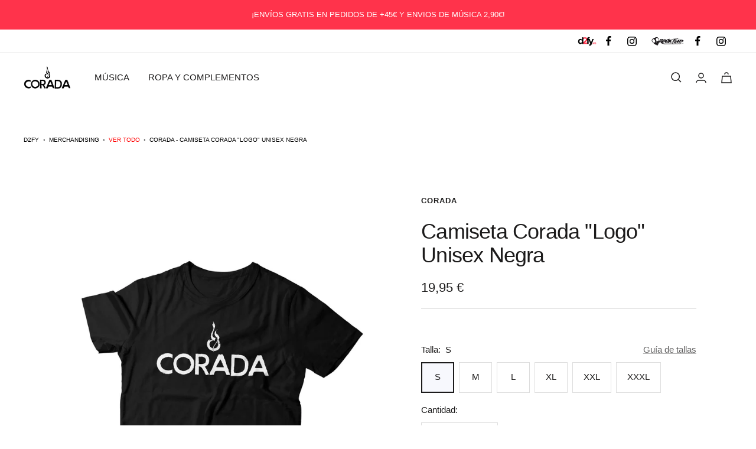

--- FILE ---
content_type: text/html; charset=utf-8
request_url: https://www.d2fy.es/products/camiseta-corada-logo-unisex-negra-corada
body_size: 83186
content:
<!doctype html><html class="no-js" lang="es" dir="ltr">
  <head>    
    <script
  id="Cookiebot"
  src="https://consent.cookiebot.com/uc.js"
  data-cbid="89ff9e88-9781-4371-baa1-5d714ebef56a"
  type="text/javascript"
  defer
></script>

<script>
if(document.location.href.indexOf("rocktud.com")>=0){
  if(document.location.href.indexOf("collection")>=0 || document.location.href.indexOf("pages")>=0 || document.location.href.indexOf("products")>=0){
    document.location.href = document.location.href.replace("rocktud.com","d2fy.es");
  }
  else{
    document.location.href = 'https://www.d2fy.es/pages/rocktud';
  }
}
</script>
    
    <script data-cookieconsent="ignore">
    window.dataLayer = window.dataLayer || [];
    function gtag() {
        dataLayer.push(arguments);
    }
    gtag("consent", "default", {
        ad_personalization: "denied",
        ad_storage: "denied",
        ad_user_data: "denied",
        analytics_storage: "denied",
        functionality_storage: "denied",
        personalization_storage: "denied",
        security_storage: "granted",
        wait_for_update: 500,
    });
    gtag("set", "ads_data_redaction", true);
    gtag("set", "url_passthrough", true);
</script>
 <script>/* start spd config */window._spt_delay_keywords=["/gtag/js,gtag(,/checkouts,/tiktok-track.js,/hotjar-,/smile-,/adoric.js,/wpm/,fbq("];/* end spd config */</script>      
<meta charset="utf-8">
    <meta name="viewport" content="width=device-width, initial-scale=1.0, height=device-height, minimum-scale=1.0, maximum-scale=1.0">
    <meta name="theme-color" content="#000000"><link rel="canonical" href="https://www.d2fy.es/products/camiseta-corada-logo-unisex-negra-corada"><link rel="shortcut icon" href="//www.d2fy.es/cdn/shop/files/d2fy_favicon3_96x96.png?v=1682327192" type="image/png"><link rel="preconnect" href="https://cdn.shopify.com">
    <link rel="dns-prefetch" href="https://productreviews.shopifycdn.com">
    <link rel="dns-prefetch" href="https://www.google-analytics.com"><link rel="preload" as="style" href="//www.d2fy.es/cdn/shop/t/10/assets/theme.css?v=68803007066546425881711646526">
    <link rel="preload" as="script" href="//www.d2fy.es/cdn/shop/t/10/assets/vendor.js?v=31715688253868339281675169283">
    <link rel="preload" as="script" href="//www.d2fy.es/cdn/shop/t/10/assets/theme.js?v=183357290470738026331738132512">

    <link rel="stylesheet" type="text/css" href="//www.d2fy.es/cdn/shop/t/10/assets/custom.css?v=50322236459171757591686305063" /><link rel="preload" as="fetch" href="/products/camiseta-corada-logo-unisex-negra-corada.js" crossorigin>
      <link rel="preload" as="image" imagesizes="(max-width: 999px) calc(100vw - 48px), 640px" imagesrcset="//www.d2fy.es/cdn/shop/products/camiseta-corada-logo-unisex-negra-corada-719555_400x.jpg?v=1672340889 400w, //www.d2fy.es/cdn/shop/products/camiseta-corada-logo-unisex-negra-corada-719555_500x.jpg?v=1672340889 500w, //www.d2fy.es/cdn/shop/products/camiseta-corada-logo-unisex-negra-corada-719555_600x.jpg?v=1672340889 600w, //www.d2fy.es/cdn/shop/products/camiseta-corada-logo-unisex-negra-corada-719555_700x.jpg?v=1672340889 700w, //www.d2fy.es/cdn/shop/products/camiseta-corada-logo-unisex-negra-corada-719555_800x.jpg?v=1672340889 800w, //www.d2fy.es/cdn/shop/products/camiseta-corada-logo-unisex-negra-corada-719555_900x.jpg?v=1672340889 900w, //www.d2fy.es/cdn/shop/products/camiseta-corada-logo-unisex-negra-corada-719555_1000x.jpg?v=1672340889 1000w, //www.d2fy.es/cdn/shop/products/camiseta-corada-logo-unisex-negra-corada-719555_1100x.jpg?v=1672340889 1100w, //www.d2fy.es/cdn/shop/products/camiseta-corada-logo-unisex-negra-corada-719555_1200x.jpg?v=1672340889 1200w, //www.d2fy.es/cdn/shop/products/camiseta-corada-logo-unisex-negra-corada-719555_1300x.jpg?v=1672340889 1300w, //www.d2fy.es/cdn/shop/products/camiseta-corada-logo-unisex-negra-corada-719555_1400x.jpg?v=1672340889 1400w, //www.d2fy.es/cdn/shop/products/camiseta-corada-logo-unisex-negra-corada-719555_1500x.jpg?v=1672340889 1500w, //www.d2fy.es/cdn/shop/products/camiseta-corada-logo-unisex-negra-corada-719555_1600x.jpg?v=1672340889 1600w
"><meta property="og:type" content="product">
  <meta property="og:title" content="Corada - Camiseta Corada &quot;Logo&quot; Unisex Negra">
  <meta property="product:price:amount" content="19,95">
  <meta property="product:price:currency" content="EUR"><meta property="og:image" content="http://www.d2fy.es/cdn/shop/products/camiseta-corada-logo-unisex-negra-corada-719555.jpg?v=1672340889">
  <meta property="og:image:secure_url" content="https://www.d2fy.es/cdn/shop/products/camiseta-corada-logo-unisex-negra-corada-719555.jpg?v=1672340889">
  <meta property="og:image:width" content="1600">
  <meta property="og:image:height" content="1982"><meta property="og:description" content="Esta camiseta de manga corta y corte unisex con el logo de Corada te va a encantar. Una prenda que no puede faltar en tu armario. ¡Hazte con ella! Producto Oficial Merchandising Corada."><meta property="og:url" content="https://www.d2fy.es/products/camiseta-corada-logo-unisex-negra-corada">
<meta property="og:site_name" content="D2fy · Rocktud"><meta name="twitter:card" content="summary"><meta name="twitter:title" content="Corada - Camiseta Corada &quot;Logo&quot; Unisex Negra">
  <meta name="twitter:description" content="Esta camiseta de manga corta y corte unisex con el logo de Corada te va a encantar. Una prenda que no puede faltar en tu armario. ¡Hazte con ella!
Producto Oficial Merchandising Corada."><meta name="twitter:image" content="https://www.d2fy.es/cdn/shop/products/camiseta-corada-logo-unisex-negra-corada-719555_1200x1200_crop_center.jpg?v=1672340889">
  <meta name="twitter:image:alt" content="Camiseta Corada &quot;Logo&quot; Unisex Negra - Corada - Rocktud - Corada">
    
  <script type="application/ld+json">
  {
    "@context": "https://schema.org",
    "@type": "Product",
    "productID": 8058939932959,
    "offers": [{
          "@type": "Offer",
          "name": "S",
          "availability":"https://schema.org/InStock",
          "price": 19.95,
          "priceCurrency": "EUR",
          "priceValidUntil": "2026-01-31",
            "gtin8": "50446879",
          "url": "/products/camiseta-corada-logo-unisex-negra-corada?variant=44227150446879"
        },
{
          "@type": "Offer",
          "name": "M",
          "availability":"https://schema.org/InStock",
          "price": 19.95,
          "priceCurrency": "EUR",
          "priceValidUntil": "2026-01-31",
            "gtin8": "50446879",
          "url": "/products/camiseta-corada-logo-unisex-negra-corada?variant=44227150479647"
        },
{
          "@type": "Offer",
          "name": "L",
          "availability":"https://schema.org/InStock",
          "price": 19.95,
          "priceCurrency": "EUR",
          "priceValidUntil": "2026-01-31",
            "gtin8": "50446879",
          "url": "/products/camiseta-corada-logo-unisex-negra-corada?variant=44227150512415"
        },
{
          "@type": "Offer",
          "name": "XL",
          "availability":"https://schema.org/InStock",
          "price": 19.95,
          "priceCurrency": "EUR",
          "priceValidUntil": "2026-01-31",
            "gtin8": "50446879",
          "url": "/products/camiseta-corada-logo-unisex-negra-corada?variant=44227150545183"
        },
{
          "@type": "Offer",
          "name": "XXL",
          "availability":"https://schema.org/InStock",
          "price": 19.95,
          "priceCurrency": "EUR",
          "priceValidUntil": "2026-01-31",
            "gtin8": "50446879",
          "url": "/products/camiseta-corada-logo-unisex-negra-corada?variant=44227150577951"
        },
{
          "@type": "Offer",
          "name": "XXXL",
          "availability":"https://schema.org/InStock",
          "price": 19.95,
          "priceCurrency": "EUR",
          "priceValidUntil": "2026-01-31",
            "gtin8": "50446879",
          "url": "/products/camiseta-corada-logo-unisex-negra-corada?variant=44227150610719"
        }
],"brand": {
      "@type": "Brand",
      "name": "Corada"
    },
    "name": "Corada - Camiseta Corada \"Logo\" Unisex Negra",
    "description": "Esta camiseta de manga corta y corte unisex con el logo de Corada te va a encantar. Una prenda que no puede faltar en tu armario. ¡Hazte con ella!\nProducto Oficial Merchandising Corada.",
    "category": "Camisetas",
    "url": "/products/camiseta-corada-logo-unisex-negra-corada",
    "sku": null,
    "image": {
      "@type": "ImageObject",
      "url": "https://www.d2fy.es/cdn/shop/products/camiseta-corada-logo-unisex-negra-corada-719555.jpg?v=1672340889&width=1024",
      "image": "https://www.d2fy.es/cdn/shop/products/camiseta-corada-logo-unisex-negra-corada-719555.jpg?v=1672340889&width=1024",
      "name": "Camiseta Corada \"Logo\" Unisex Negra - Corada - Rocktud - Corada",
      "width": "1024",
      "height": "1024"
    }
  }
  </script>



  <script type="application/ld+json">
  {
    "@context": "https://schema.org",
    "@type": "BreadcrumbList",
  "itemListElement": [{
      "@type": "ListItem",
      "position": 1,
      "name": "Inicio",
      "item": "https://www.d2fy.es"
    },{
          "@type": "ListItem",
          "position": 2,
          "name": "Corada - Camiseta Corada \"Logo\" Unisex Negra",
          "item": "https://www.d2fy.es/products/camiseta-corada-logo-unisex-negra-corada"
        }]
  }
  </script>


    <style>
  /* Typography (heading) */
  

/* Typography (body) */
  



:root {--heading-color: 28, 27, 27;
    --text-color: 28, 27, 27;
    --background: 255, 255, 255;
    --secondary-background: 247, 248, 253;
    --border-color: 221, 221, 221;
    --border-color-darker: 164, 164, 164;
    --success-color: 22, 131, 66;
    --success-background: 208, 230, 217;
    --error-color: 224, 0, 0;
    --error-background: 253, 237, 237;
    --primary-button-background: 0, 0, 0;
    --primary-button-text-color: 255, 255, 255;
    --secondary-button-background: 255, 51, 75;
    --secondary-button-text-color: 255, 255, 255;
    --product-star-rating: 246, 164, 41;
    --product-on-sale-accent: 224, 0, 0;
    --product-sold-out-accent: 111, 113, 155;
    --product-custom-label-background: 255, 51, 75;
    --product-custom-label-text-color: 255, 255, 255;
    --product-custom-label-2-background: 30, 49, 106;
    --product-custom-label-2-text-color: 255, 255, 255;
    --product-custom-label-3-background: 8, 206, 88;
    --product-custom-label-3-text-color: 255, 255, 255;
    --product-custom-label-4-background: 28, 27, 27;
    --product-custom-label-4-text-color: 255, 255, 255;
    --product-low-stock-text-color: 224, 0, 0;
    --product-in-stock-text-color: 22, 131, 66;
    --loading-bar-background: 28, 27, 27;

    /* We duplicate some "base" colors as root colors, which is useful to use on drawer elements or popover without. Those should not be overridden to avoid issues */
    --root-heading-color: 28, 27, 27;
    --root-text-color: 28, 27, 27;
    --root-background: 255, 255, 255;
    --root-border-color: 221, 221, 221;
    --root-primary-button-background: 0, 0, 0;
    --root-primary-button-text-color: 255, 255, 255;

    --base-font-size: 15px;
    --heading-font-family: Helvetica, Arial, sans-serif;
    --heading-font-weight: 400;
    --heading-font-style: normal;
    --heading-text-transform: normal;
    --text-font-family: Helvetica, Arial, sans-serif;
    --text-font-weight: 400;
    --text-font-style: normal;
    --text-font-bold-weight: 700;

    /* Typography (font size) */
    --heading-xxsmall-font-size: 11px;
    --heading-xsmall-font-size: 11px;
    --heading-small-font-size: 12px;
    --heading-large-font-size: 36px;
    --heading-h1-font-size: 36px;
    --heading-h2-font-size: 30px;
    --heading-h3-font-size: 26px;
    --heading-h4-font-size: 24px;
    --heading-h5-font-size: 20px;
    --heading-h6-font-size: 16px;

    /* Control the look and feel of the theme by changing radius of various elements */
    --button-border-radius: 0px;
    --block-border-radius: 0px;
    --block-border-radius-reduced: 0px;
    --color-swatch-border-radius: 100%;

    /* Button size */
    --button-height: 48px;
    --button-small-height: 40px;

    /* Form related */
    --form-input-field-height: 48px;
    --form-input-gap: 16px;
    --form-submit-margin: 24px;

    /* Product listing related variables */
    --product-list-block-spacing: 32px;

    /* Video related */
    --play-button-background: 255, 255, 255;
    --play-button-arrow: 28, 27, 27;

    /* RTL support */
    --transform-logical-flip: 1;
    --transform-origin-start: left;
    --transform-origin-end: right;

    /* Other */
    --zoom-cursor-svg-url: url(//www.d2fy.es/cdn/shop/t/10/assets/zoom-cursor.svg?v=20590853941335211201737715984);
    --arrow-right-svg-url: url(//www.d2fy.es/cdn/shop/t/10/assets/arrow-right.svg?v=148166863076773375961737715984);
    --arrow-left-svg-url: url(//www.d2fy.es/cdn/shop/t/10/assets/arrow-left.svg?v=12713065923966404511737715984);

    /* Some useful variables that we can reuse in our CSS. Some explanation are needed for some of them:
       - container-max-width-minus-gutters: represents the container max width without the edge gutters
       - container-outer-width: considering the screen width, represent all the space outside the container
       - container-outer-margin: same as container-outer-width but get set to 0 inside a container
       - container-inner-width: the effective space inside the container (minus gutters)
       - grid-column-width: represents the width of a single column of the grid
       - vertical-breather: this is a variable that defines the global "spacing" between sections, and inside the section
                            to create some "breath" and minimum spacing
     */
    --container-max-width: 1600px;
    --container-gutter: 24px;
    --container-max-width-minus-gutters: calc(var(--container-max-width) - (var(--container-gutter)) * 2);
    --container-outer-width: max(calc((100vw - var(--container-max-width-minus-gutters)) / 2), var(--container-gutter));
    --container-outer-margin: var(--container-outer-width);
    --container-inner-width: calc(100vw - var(--container-outer-width) * 2);

    --grid-column-count: 10;
    --grid-gap: 24px;
    --grid-column-width: calc((100vw - var(--container-outer-width) * 2 - var(--grid-gap) * (var(--grid-column-count) - 1)) / var(--grid-column-count));

    --vertical-breather: 48px;
    --vertical-breather-tight: 48px;

    /* Shopify related variables */
    --payment-terms-background-color: #ffffff;
  }

  @media screen and (min-width: 741px) {
    :root {
      --container-gutter: 40px;
      --grid-column-count: 20;
      --vertical-breather: 64px;
      --vertical-breather-tight: 64px;

      /* Typography (font size) */
      --heading-xsmall-font-size: 12px;
      --heading-small-font-size: 13px;
      --heading-large-font-size: 52px;
      --heading-h1-font-size: 48px;
      --heading-h2-font-size: 38px;
      --heading-h3-font-size: 32px;
      --heading-h4-font-size: 24px;
      --heading-h5-font-size: 20px;
      --heading-h6-font-size: 18px;

      /* Form related */
      --form-input-field-height: 52px;
      --form-submit-margin: 32px;

      /* Button size */
      --button-height: 52px;
      --button-small-height: 44px;
    }
  }

  @media screen and (min-width: 1200px) {
    :root {
      --vertical-breather: 80px;
      --vertical-breather-tight: 64px;
      --product-list-block-spacing: 48px;

      /* Typography */
      --heading-large-font-size: 64px;
      --heading-h1-font-size: 56px;
      --heading-h2-font-size: 48px;
      --heading-h3-font-size: 36px;
      --heading-h4-font-size: 30px;
      --heading-h5-font-size: 24px;
      --heading-h6-font-size: 18px;
    }
  }

  @media screen and (min-width: 1600px) {
    :root {
      --vertical-breather: 90px;
      --vertical-breather-tight: 64px;
    }
  }
</style>
    <script>
  // This allows to expose several variables to the global scope, to be used in scripts
  window.themeVariables = {
    settings: {
      direction: "ltr",
      pageType: "product",
      cartCount: 0,
      moneyFormat: "{{amount_with_comma_separator}} €",
      moneyWithCurrencyFormat: "{{amount_with_comma_separator}} €",
      showVendor: false,
      discountMode: "percentage",
      currencyCodeEnabled: false,
      searchMode: "product,article,page,collection",
      searchUnavailableProducts: "last",
      cartType: "drawer",
      cartCurrency: "EUR",
      mobileZoomFactor: 2.5
    },

    routes: {
      host: "www.d2fy.es",
      rootUrl: "\/",
      rootUrlWithoutSlash: '',
      cartUrl: "\/cart",
      cartAddUrl: "\/cart\/add",
      cartChangeUrl: "\/cart\/change",
      searchUrl: "\/search",
      predictiveSearchUrl: "\/search\/suggest",
      productRecommendationsUrl: "\/recommendations\/products"
    },

    strings: {
      accessibilityDelete: "Borrar",
      accessibilityClose: "Cerrar",
      collectionSoldOut: "Agotado",
      collectionDiscount: "Ahorra @savings@",
      productSalePrice: "Precio de venta",
      productRegularPrice: "Precio normal",
      productFormUnavailable: "No disponible",
      productFormSoldOut: "Agotado",
      productFormPreOrder: "Reservar",
      productFormAddToCart: "Añadir a la cesta",
      searchNoResults: "No se han encontrado resultados.",
      searchNewSearch: "Nueva búsqueda",
      searchProducts: "Productos",
      searchArticles: "Diario",
      searchPages: "Páginas",
      searchCollections: "Colecciones",
      cartViewCart: "Ver carrito",
      cartItemAdded: "¡Articulo añadido a su cesta!",
      cartItemAddedShort: "¡Agregado a su carrito!",
      cartAddOrderNote: "Observaciones del pedido",
      cartEditOrderNote: "Observaciones del pedido",
      shippingEstimatorNoResults: "Lo sentimos, no realizamos envíos a su dirección",
      shippingEstimatorOneResult: "Hay una tarifa de envío para su dirección:",
      shippingEstimatorMultipleResults: "Hay varias tarifas de envío para su dirección:",
      shippingEstimatorError: "Se ha producido uno o más errores al recuperar las tarifas de envío:"
    },

    libs: {
      flickity: "\/\/www.d2fy.es\/cdn\/shop\/t\/10\/assets\/flickity.js?v=176646718982628074891675169283",
      photoswipe: "\/\/www.d2fy.es\/cdn\/shop\/t\/10\/assets\/photoswipe.js?v=132268647426145925301675169283",
      qrCode: "\/\/www.d2fy.es\/cdn\/shopifycloud\/storefront\/assets\/themes_support\/vendor\/qrcode-3f2b403b.js"
    },

    breakpoints: {
      phone: 'screen and (max-width: 740px)',
      tablet: 'screen and (min-width: 741px) and (max-width: 999px)',
      tabletAndUp: 'screen and (min-width: 741px)',
      pocket: 'screen and (max-width: 999px)',
      lap: 'screen and (min-width: 1000px) and (max-width: 1199px)',
      lapAndUp: 'screen and (min-width: 1000px)',
      desktop: 'screen and (min-width: 1200px)',
      wide: 'screen and (min-width: 1400px)'
    }
  };

  window.addEventListener('pageshow', async () => {
    const cartContent = await (await fetch(`${window.themeVariables.routes.cartUrl}.js`, {cache: 'reload'})).json();
    document.documentElement.dispatchEvent(new CustomEvent('cart:refresh', {detail: {cart: cartContent}}));
  });

  if ('noModule' in HTMLScriptElement.prototype) {
    // Old browsers (like IE) that does not support module will be considered as if not executing JS at all
    document.documentElement.className = document.documentElement.className.replace('no-js', 'js');

    requestAnimationFrame(() => {
      const viewportHeight = (window.visualViewport ? window.visualViewport.height : document.documentElement.clientHeight);
      document.documentElement.style.setProperty('--window-height',viewportHeight + 'px');
    });
  }// We save the product ID in local storage to be eventually used for recently viewed section
    try {
      const items = JSON.parse(localStorage.getItem('theme:recently-viewed-products') || '[]');

      // We check if the current product already exists, and if it does not, we add it at the start
      if (!items.includes(8058939932959)) {
        items.unshift(8058939932959);
      }

      localStorage.setItem('theme:recently-viewed-products', JSON.stringify(items.slice(0, 20)));
    } catch (e) {
      // Safari in private mode does not allow setting item, we silently fail
    }</script>

    <link rel="stylesheet" href="//www.d2fy.es/cdn/shop/t/10/assets/theme.css?v=68803007066546425881711646526">

    <script src="//www.d2fy.es/cdn/shop/t/10/assets/vendor.js?v=31715688253868339281675169283" defer></script>
    <script src="//www.d2fy.es/cdn/shop/t/10/assets/theme.js?v=183357290470738026331738132512" defer></script>

<meta name="google-site-verification" content="6hn-IyASKWNbApRWH6_yK-NCQZe4X8HSpDvgDH60KJo" />
<!-- Google Tag Manager -->
<script type="text/plain" data-cookieconsent="statistics">(function(w,d,s,l,i){w[l]=w[l]||[];w[l].push({'gtm.start':
new Date().getTime(),event:'gtm.js'});var f=d.getElementsByTagName(s)[0],
j=d.createElement(s),dl=l!='dataLayer'?'&l='+l:'';j.async=true;j.src=
'https://www.googletagmanager.com/gtm.js?id='+i+dl;f.parentNode.insertBefore(j,f);
})(window,document,'script','dataLayer','GTM-PRQ8RTK');</script>
<!-- End Google Tag Manager -->

<!-- Global site tag (gtag.js) - Google Ads: 656830477 -->
<script async src="https://www.googletagmanager.com/gtag/js?id=AW-656830477"></script>
<script type="text/plain" data-cookieconsent="statistics">
  window.dataLayer = window.dataLayer || [];
  function gtag(){dataLayer.push(arguments);}
  gtag('js', new Date());
  gtag('config', 'AW-656830477');
</script>

  <!-- Google tag (gtag.js) 
<script async src="https://www.googletagmanager.com/gtag/js?id=G-97PS4MX90L"></script>
<script type="text/plain" data-cookieconsent="statistics">
  window.dataLayer = window.dataLayer || [];
  function gtag(){dataLayer.push(arguments);}
  gtag('js', new Date());

  gtag('config', 'G-97PS4MX90L');
</script>-->




<script src="//www.d2fy.es/cdn/shop/t/10/assets/analytics_minisites.js?v=97244796846137793451681720049"></script>
<script>
  
var ua = ua_analytics['corada'];
var script = document.createElement('script');
script.onload = function () {
    window.dataLayer = window.dataLayer || [];
    function gtag(){dataLayer.push(arguments);}
    gtag('js', new Date());

    gtag('config', ua_analytics['corada']);
};
script.src = "https://www.googletagmanager.com/gtag/js?id="+ua;

document.head.appendChild(script);
  
if(typeof(pixel_facebook['corada'])!="undefined"){
  !function(f,b,e,v,n,t,s)
  {if(f.fbq)return;n=f.fbq=function(){n.callMethod?
  n.callMethod.apply(n,arguments):n.queue.push(arguments)};
  if(!f._fbq)f._fbq=n;n.push=n;n.loaded=!0;n.version='2.0';
  n.queue=[];t=b.createElement(e);t.async=!0;
  t.src=v;s=b.getElementsByTagName(e)[0];
  s.parentNode.insertBefore(t,s)}(window, document,'script',
  'https://connect.facebook.net/es_ES/fbevents.js');
  fbq('init', pixel_facebook['corada']);
  fbq('track', 'PageView');
}
                                
</script>


<script
src="https://ajax.googleapis.com/ajax/libs/jquery/3.6.0/jquery.min.js"
defer="defer"
></script>
    <script src="//www.d2fy.es/cdn/shop/t/10/assets/custom.js?v=158886537095816975901683271382" defer></script>

<script>window.performance && window.performance.mark && window.performance.mark('shopify.content_for_header.start');</script><meta name="google-site-verification" content="6hn-IyASKWNbApRWH6_yK-NCQZe4X8HSpDvgDH60KJo">
<meta name="google-site-verification" content="6hn-IyASKWNbApRWH6_yK-NCQZe4X8HSpDvgDH60KJo">
<meta name="facebook-domain-verification" content="4dg0zlotbcagdjtigj151cbmeatez1">
<meta id="shopify-digital-wallet" name="shopify-digital-wallet" content="/28044558409/digital_wallets/dialog">
<meta name="shopify-checkout-api-token" content="2fa40b7eadd13ef60e797cf6871f1d03">
<meta id="in-context-paypal-metadata" data-shop-id="28044558409" data-venmo-supported="false" data-environment="production" data-locale="es_ES" data-paypal-v4="true" data-currency="EUR">
<link rel="alternate" type="application/json+oembed" href="https://www.d2fy.es/products/camiseta-corada-logo-unisex-negra-corada.oembed">
<script async="async" src="/checkouts/internal/preloads.js?locale=es-ES"></script>
<link rel="preconnect" href="https://shop.app" crossorigin="anonymous">
<script async="async" src="https://shop.app/checkouts/internal/preloads.js?locale=es-ES&shop_id=28044558409" crossorigin="anonymous"></script>
<script id="apple-pay-shop-capabilities" type="application/json">{"shopId":28044558409,"countryCode":"ES","currencyCode":"EUR","merchantCapabilities":["supports3DS"],"merchantId":"gid:\/\/shopify\/Shop\/28044558409","merchantName":"D2fy · Rocktud","requiredBillingContactFields":["postalAddress","email","phone"],"requiredShippingContactFields":["postalAddress","email","phone"],"shippingType":"shipping","supportedNetworks":["visa","maestro","masterCard","amex"],"total":{"type":"pending","label":"D2fy · Rocktud","amount":"1.00"},"shopifyPaymentsEnabled":true,"supportsSubscriptions":true}</script>
<script id="shopify-features" type="application/json">{"accessToken":"2fa40b7eadd13ef60e797cf6871f1d03","betas":["rich-media-storefront-analytics"],"domain":"www.d2fy.es","predictiveSearch":true,"shopId":28044558409,"locale":"es"}</script>
<script>var Shopify = Shopify || {};
Shopify.shop = "rocktud.myshopify.com";
Shopify.locale = "es";
Shopify.currency = {"active":"EUR","rate":"1.0"};
Shopify.country = "ES";
Shopify.theme = {"name":"Theme focal edited","id":142824112415,"schema_name":"Focal","schema_version":"9.1.0","theme_store_id":null,"role":"main"};
Shopify.theme.handle = "null";
Shopify.theme.style = {"id":null,"handle":null};
Shopify.cdnHost = "www.d2fy.es/cdn";
Shopify.routes = Shopify.routes || {};
Shopify.routes.root = "/";</script>
<script type="module">!function(o){(o.Shopify=o.Shopify||{}).modules=!0}(window);</script>
<script>!function(o){function n(){var o=[];function n(){o.push(Array.prototype.slice.apply(arguments))}return n.q=o,n}var t=o.Shopify=o.Shopify||{};t.loadFeatures=n(),t.autoloadFeatures=n()}(window);</script>
<script>
  window.ShopifyPay = window.ShopifyPay || {};
  window.ShopifyPay.apiHost = "shop.app\/pay";
  window.ShopifyPay.redirectState = null;
</script>
<script id="shop-js-analytics" type="application/json">{"pageType":"product"}</script>
<script defer="defer" async type="module" src="//www.d2fy.es/cdn/shopifycloud/shop-js/modules/v2/client.init-shop-cart-sync_2Gr3Q33f.es.esm.js"></script>
<script defer="defer" async type="module" src="//www.d2fy.es/cdn/shopifycloud/shop-js/modules/v2/chunk.common_noJfOIa7.esm.js"></script>
<script defer="defer" async type="module" src="//www.d2fy.es/cdn/shopifycloud/shop-js/modules/v2/chunk.modal_Deo2FJQo.esm.js"></script>
<script type="module">
  await import("//www.d2fy.es/cdn/shopifycloud/shop-js/modules/v2/client.init-shop-cart-sync_2Gr3Q33f.es.esm.js");
await import("//www.d2fy.es/cdn/shopifycloud/shop-js/modules/v2/chunk.common_noJfOIa7.esm.js");
await import("//www.d2fy.es/cdn/shopifycloud/shop-js/modules/v2/chunk.modal_Deo2FJQo.esm.js");

  window.Shopify.SignInWithShop?.initShopCartSync?.({"fedCMEnabled":true,"windoidEnabled":true});

</script>
<script>
  window.Shopify = window.Shopify || {};
  if (!window.Shopify.featureAssets) window.Shopify.featureAssets = {};
  window.Shopify.featureAssets['shop-js'] = {"shop-cart-sync":["modules/v2/client.shop-cart-sync_CLKquFP5.es.esm.js","modules/v2/chunk.common_noJfOIa7.esm.js","modules/v2/chunk.modal_Deo2FJQo.esm.js"],"init-fed-cm":["modules/v2/client.init-fed-cm_UIHl99eI.es.esm.js","modules/v2/chunk.common_noJfOIa7.esm.js","modules/v2/chunk.modal_Deo2FJQo.esm.js"],"shop-cash-offers":["modules/v2/client.shop-cash-offers_CmfU17z0.es.esm.js","modules/v2/chunk.common_noJfOIa7.esm.js","modules/v2/chunk.modal_Deo2FJQo.esm.js"],"shop-login-button":["modules/v2/client.shop-login-button_TNcmr2ON.es.esm.js","modules/v2/chunk.common_noJfOIa7.esm.js","modules/v2/chunk.modal_Deo2FJQo.esm.js"],"pay-button":["modules/v2/client.pay-button_Bev6HBFS.es.esm.js","modules/v2/chunk.common_noJfOIa7.esm.js","modules/v2/chunk.modal_Deo2FJQo.esm.js"],"shop-button":["modules/v2/client.shop-button_D1FAYBb2.es.esm.js","modules/v2/chunk.common_noJfOIa7.esm.js","modules/v2/chunk.modal_Deo2FJQo.esm.js"],"avatar":["modules/v2/client.avatar_BTnouDA3.es.esm.js"],"init-windoid":["modules/v2/client.init-windoid_DEZXpPDW.es.esm.js","modules/v2/chunk.common_noJfOIa7.esm.js","modules/v2/chunk.modal_Deo2FJQo.esm.js"],"init-shop-for-new-customer-accounts":["modules/v2/client.init-shop-for-new-customer-accounts_BplbpZyb.es.esm.js","modules/v2/client.shop-login-button_TNcmr2ON.es.esm.js","modules/v2/chunk.common_noJfOIa7.esm.js","modules/v2/chunk.modal_Deo2FJQo.esm.js"],"init-shop-email-lookup-coordinator":["modules/v2/client.init-shop-email-lookup-coordinator_HqkMc84a.es.esm.js","modules/v2/chunk.common_noJfOIa7.esm.js","modules/v2/chunk.modal_Deo2FJQo.esm.js"],"init-shop-cart-sync":["modules/v2/client.init-shop-cart-sync_2Gr3Q33f.es.esm.js","modules/v2/chunk.common_noJfOIa7.esm.js","modules/v2/chunk.modal_Deo2FJQo.esm.js"],"shop-toast-manager":["modules/v2/client.shop-toast-manager_SugAQS8a.es.esm.js","modules/v2/chunk.common_noJfOIa7.esm.js","modules/v2/chunk.modal_Deo2FJQo.esm.js"],"init-customer-accounts":["modules/v2/client.init-customer-accounts_fxIyJgvX.es.esm.js","modules/v2/client.shop-login-button_TNcmr2ON.es.esm.js","modules/v2/chunk.common_noJfOIa7.esm.js","modules/v2/chunk.modal_Deo2FJQo.esm.js"],"init-customer-accounts-sign-up":["modules/v2/client.init-customer-accounts-sign-up_DnItKKRk.es.esm.js","modules/v2/client.shop-login-button_TNcmr2ON.es.esm.js","modules/v2/chunk.common_noJfOIa7.esm.js","modules/v2/chunk.modal_Deo2FJQo.esm.js"],"shop-follow-button":["modules/v2/client.shop-follow-button_Bfwbpk3m.es.esm.js","modules/v2/chunk.common_noJfOIa7.esm.js","modules/v2/chunk.modal_Deo2FJQo.esm.js"],"checkout-modal":["modules/v2/client.checkout-modal_BA6xEtNy.es.esm.js","modules/v2/chunk.common_noJfOIa7.esm.js","modules/v2/chunk.modal_Deo2FJQo.esm.js"],"shop-login":["modules/v2/client.shop-login_D2RP8Rbe.es.esm.js","modules/v2/chunk.common_noJfOIa7.esm.js","modules/v2/chunk.modal_Deo2FJQo.esm.js"],"lead-capture":["modules/v2/client.lead-capture_Dq1M6aah.es.esm.js","modules/v2/chunk.common_noJfOIa7.esm.js","modules/v2/chunk.modal_Deo2FJQo.esm.js"],"payment-terms":["modules/v2/client.payment-terms_DYWUeaxY.es.esm.js","modules/v2/chunk.common_noJfOIa7.esm.js","modules/v2/chunk.modal_Deo2FJQo.esm.js"]};
</script>
<script>(function() {
  var isLoaded = false;
  function asyncLoad() {
    if (isLoaded) return;
    isLoaded = true;
    var urls = ["https:\/\/image-optimizer.salessquad.co.uk\/scripts\/tiny_img_not_found_notifier_ef2368d374da9816facc19ecabb13c84.js?shop=rocktud.myshopify.com","https:\/\/widgetic.com\/sdk\/sdk.js?shop=rocktud.myshopify.com","https:\/\/cdn.shopify.com\/s\/files\/1\/0597\/3783\/3627\/files\/tptinstall.min.js?v=1718591634\u0026t=tapita-seo-script-tags\u0026shop=rocktud.myshopify.com","\/\/cdn.shopify.com\/proxy\/52b41697a89376828a33622017eee11f0a4f8ba266bd5a558fb680ba2f19c11e\/shopify-script-tags.s3.eu-west-1.amazonaws.com\/smartseo\/instantpage.js?shop=rocktud.myshopify.com\u0026sp-cache-control=cHVibGljLCBtYXgtYWdlPTkwMA","https:\/\/storage.nfcube.com\/instafeed-08466e7facfa298e33a8fb49df4c0e66.js?shop=rocktud.myshopify.com","https:\/\/cdn.connectif.cloud\/eu4\/client-script\/c7ed2fd8-230e-469f-8818-164c38230ee5?shop=rocktud.myshopify.com","https:\/\/cdn.pushowl.com\/latest\/sdks\/pushowl-shopify.js?subdomain=rocktud\u0026environment=production\u0026guid=1521a5ec-a260-4523-9bd6-f82cfe02e36f\u0026shop=rocktud.myshopify.com"];
    for (var i = 0; i < urls.length; i++) {
      var s = document.createElement('script');
      s.type = 'text/javascript';
      s.async = true;
      s.src = urls[i];
      var x = document.getElementsByTagName('script')[0];
      x.parentNode.insertBefore(s, x);
    }
  };
  if(window.attachEvent) {
    window.attachEvent('onload', asyncLoad);
  } else {
    window.addEventListener('load', asyncLoad, false);
  }
})();</script>
<script id="__st">var __st={"a":28044558409,"offset":3600,"reqid":"4aaf2ba1-9dd5-4730-ae9a-24f83a3c43b5-1769033978","pageurl":"www.d2fy.es\/products\/camiseta-corada-logo-unisex-negra-corada","u":"f3ea5dd7d36a","p":"product","rtyp":"product","rid":8058939932959};</script>
<script>window.ShopifyPaypalV4VisibilityTracking = true;</script>
<script id="captcha-bootstrap">!function(){'use strict';const t='contact',e='account',n='new_comment',o=[[t,t],['blogs',n],['comments',n],[t,'customer']],c=[[e,'customer_login'],[e,'guest_login'],[e,'recover_customer_password'],[e,'create_customer']],r=t=>t.map((([t,e])=>`form[action*='/${t}']:not([data-nocaptcha='true']) input[name='form_type'][value='${e}']`)).join(','),a=t=>()=>t?[...document.querySelectorAll(t)].map((t=>t.form)):[];function s(){const t=[...o],e=r(t);return a(e)}const i='password',u='form_key',d=['recaptcha-v3-token','g-recaptcha-response','h-captcha-response',i],f=()=>{try{return window.sessionStorage}catch{return}},m='__shopify_v',_=t=>t.elements[u];function p(t,e,n=!1){try{const o=window.sessionStorage,c=JSON.parse(o.getItem(e)),{data:r}=function(t){const{data:e,action:n}=t;return t[m]||n?{data:e,action:n}:{data:t,action:n}}(c);for(const[e,n]of Object.entries(r))t.elements[e]&&(t.elements[e].value=n);n&&o.removeItem(e)}catch(o){console.error('form repopulation failed',{error:o})}}const l='form_type',E='cptcha';function T(t){t.dataset[E]=!0}const w=window,h=w.document,L='Shopify',v='ce_forms',y='captcha';let A=!1;((t,e)=>{const n=(g='f06e6c50-85a8-45c8-87d0-21a2b65856fe',I='https://cdn.shopify.com/shopifycloud/storefront-forms-hcaptcha/ce_storefront_forms_captcha_hcaptcha.v1.5.2.iife.js',D={infoText:'Protegido por hCaptcha',privacyText:'Privacidad',termsText:'Términos'},(t,e,n)=>{const o=w[L][v],c=o.bindForm;if(c)return c(t,g,e,D).then(n);var r;o.q.push([[t,g,e,D],n]),r=I,A||(h.body.append(Object.assign(h.createElement('script'),{id:'captcha-provider',async:!0,src:r})),A=!0)});var g,I,D;w[L]=w[L]||{},w[L][v]=w[L][v]||{},w[L][v].q=[],w[L][y]=w[L][y]||{},w[L][y].protect=function(t,e){n(t,void 0,e),T(t)},Object.freeze(w[L][y]),function(t,e,n,w,h,L){const[v,y,A,g]=function(t,e,n){const i=e?o:[],u=t?c:[],d=[...i,...u],f=r(d),m=r(i),_=r(d.filter((([t,e])=>n.includes(e))));return[a(f),a(m),a(_),s()]}(w,h,L),I=t=>{const e=t.target;return e instanceof HTMLFormElement?e:e&&e.form},D=t=>v().includes(t);t.addEventListener('submit',(t=>{const e=I(t);if(!e)return;const n=D(e)&&!e.dataset.hcaptchaBound&&!e.dataset.recaptchaBound,o=_(e),c=g().includes(e)&&(!o||!o.value);(n||c)&&t.preventDefault(),c&&!n&&(function(t){try{if(!f())return;!function(t){const e=f();if(!e)return;const n=_(t);if(!n)return;const o=n.value;o&&e.removeItem(o)}(t);const e=Array.from(Array(32),(()=>Math.random().toString(36)[2])).join('');!function(t,e){_(t)||t.append(Object.assign(document.createElement('input'),{type:'hidden',name:u})),t.elements[u].value=e}(t,e),function(t,e){const n=f();if(!n)return;const o=[...t.querySelectorAll(`input[type='${i}']`)].map((({name:t})=>t)),c=[...d,...o],r={};for(const[a,s]of new FormData(t).entries())c.includes(a)||(r[a]=s);n.setItem(e,JSON.stringify({[m]:1,action:t.action,data:r}))}(t,e)}catch(e){console.error('failed to persist form',e)}}(e),e.submit())}));const S=(t,e)=>{t&&!t.dataset[E]&&(n(t,e.some((e=>e===t))),T(t))};for(const o of['focusin','change'])t.addEventListener(o,(t=>{const e=I(t);D(e)&&S(e,y())}));const B=e.get('form_key'),M=e.get(l),P=B&&M;t.addEventListener('DOMContentLoaded',(()=>{const t=y();if(P)for(const e of t)e.elements[l].value===M&&p(e,B);[...new Set([...A(),...v().filter((t=>'true'===t.dataset.shopifyCaptcha))])].forEach((e=>S(e,t)))}))}(h,new URLSearchParams(w.location.search),n,t,e,['guest_login'])})(!0,!0)}();</script>
<script integrity="sha256-4kQ18oKyAcykRKYeNunJcIwy7WH5gtpwJnB7kiuLZ1E=" data-source-attribution="shopify.loadfeatures" defer="defer" src="//www.d2fy.es/cdn/shopifycloud/storefront/assets/storefront/load_feature-a0a9edcb.js" crossorigin="anonymous"></script>
<script crossorigin="anonymous" defer="defer" src="//www.d2fy.es/cdn/shopifycloud/storefront/assets/shopify_pay/storefront-65b4c6d7.js?v=20250812"></script>
<script data-source-attribution="shopify.dynamic_checkout.dynamic.init">var Shopify=Shopify||{};Shopify.PaymentButton=Shopify.PaymentButton||{isStorefrontPortableWallets:!0,init:function(){window.Shopify.PaymentButton.init=function(){};var t=document.createElement("script");t.src="https://www.d2fy.es/cdn/shopifycloud/portable-wallets/latest/portable-wallets.es.js",t.type="module",document.head.appendChild(t)}};
</script>
<script data-source-attribution="shopify.dynamic_checkout.buyer_consent">
  function portableWalletsHideBuyerConsent(e){var t=document.getElementById("shopify-buyer-consent"),n=document.getElementById("shopify-subscription-policy-button");t&&n&&(t.classList.add("hidden"),t.setAttribute("aria-hidden","true"),n.removeEventListener("click",e))}function portableWalletsShowBuyerConsent(e){var t=document.getElementById("shopify-buyer-consent"),n=document.getElementById("shopify-subscription-policy-button");t&&n&&(t.classList.remove("hidden"),t.removeAttribute("aria-hidden"),n.addEventListener("click",e))}window.Shopify?.PaymentButton&&(window.Shopify.PaymentButton.hideBuyerConsent=portableWalletsHideBuyerConsent,window.Shopify.PaymentButton.showBuyerConsent=portableWalletsShowBuyerConsent);
</script>
<script data-source-attribution="shopify.dynamic_checkout.cart.bootstrap">document.addEventListener("DOMContentLoaded",(function(){function t(){return document.querySelector("shopify-accelerated-checkout-cart, shopify-accelerated-checkout")}if(t())Shopify.PaymentButton.init();else{new MutationObserver((function(e,n){t()&&(Shopify.PaymentButton.init(),n.disconnect())})).observe(document.body,{childList:!0,subtree:!0})}}));
</script>
<link id="shopify-accelerated-checkout-styles" rel="stylesheet" media="screen" href="https://www.d2fy.es/cdn/shopifycloud/portable-wallets/latest/accelerated-checkout-backwards-compat.css" crossorigin="anonymous">
<style id="shopify-accelerated-checkout-cart">
        #shopify-buyer-consent {
  margin-top: 1em;
  display: inline-block;
  width: 100%;
}

#shopify-buyer-consent.hidden {
  display: none;
}

#shopify-subscription-policy-button {
  background: none;
  border: none;
  padding: 0;
  text-decoration: underline;
  font-size: inherit;
  cursor: pointer;
}

#shopify-subscription-policy-button::before {
  box-shadow: none;
}

      </style>

<script>window.performance && window.performance.mark && window.performance.mark('shopify.content_for_header.end');</script>
    <script>
function feedback() {
  const p = window.Shopify.customerPrivacy;
  console.log(`Tracking ${p.userCanBeTracked() ? "en" : "dis"}abled`);
}
window.Shopify.loadFeatures(
  [
    {
      name: "consent-tracking-api",
      version: "0.1",
    },
  ],
  function (error) {
    if (error) throw error;
    if ("Cookiebot" in window)
      window.Shopify.customerPrivacy.setTrackingConsent({
        "analytics": false,
        "marketing": false,
        "preferences": false,
        "sale_of_data": false,
      }, () => console.log("Awaiting consent")
    );
  }
);

window.addEventListener("CookiebotOnConsentReady", function () {
  const C = Cookiebot.consent,
      existConsentShopify = setInterval(function () {
        if (window.Shopify.customerPrivacy) {
          clearInterval(existConsentShopify);
          window.Shopify.customerPrivacy.setTrackingConsent({
            "analytics": C["statistics"],
            "marketing": C["marketing"],
            "preferences": C["preferences"],
            "sale_of_data": C["marketing"],
          }, () => console.log("Consent captured"))
        }
      }, 100);
});
</script>
    
 <!-- NO INDEX PAGES-->
 
    
    
    
    
    
    
    
    
    
    
    
    
    
    
    
    
    
    
    
    

 <!-- END NO INDEX PAGES-->  
  

  <script>
    document.addEventListener("DOMContentLoaded", () => {
      setTimeout(function(){
        if(document.querySelector("#customify-link")){
          document.querySelectorAll(".product-form__variants").forEach(el => el.remove())
          document.querySelectorAll(".product-form__quantity").forEach(el => el.remove())
        }
      },500)
  });
  </script>

<script>
        const cst_money_formate = "{{amount_with_comma_separator}} €";
        const money_with_currency_format = "{{amount_with_comma_separator}} €";
        </script>
        <script>
        let cstCartItems=[],products=[],extra_pricing=[],loop__=null,loop__1=null;const cartItemSelecter=".CartItem, .cart-item, .cart_item, .ajaxcart__product, .cart__row:not(.cart__header-labels, .cart__row--heading, .visually-hidden)",cartItemPriceSelecter=".Price, .price, .h5:last-child, .cart__final-price span, .cart__item-total, .cart__price, .total .product-subtotal, .product-price .money",hideCartCount=".cart-count-bubble, .header-bar__cart-count, #CartCount";async function getCarts(){let t=null;return await fetch("/cart.json").then((t=>{if(t.ok)return t.json();throw new Error("Something went wrong")})).then((e=>{t=e})).catch((t=>{})),t}function updateCart(t,e,r){cstCartItems.forEach(((t,n)=>{n+1!=e&&cstCartItems[e].properties._cst_extra_pricing_ref===t.properties._cst_extra_pricing_ref&&(line=n+1,r=t.properties._extra_pricing)})),null!=line&&null!=r&&updateQty(line,t*r)}function updateQty(t,e){fetch("/cart/change.js",{method:"POST",body:JSON.stringify({line:t,quantity:e}),headers:{"Content-type":"application/json"}}).then((function(t){return t.ok?t.json():Promise.reject(t)})).then((function(t){calcCart(),window.location.reload()})).catch((function(t){console.warn("Something went wrong.",t)}))}function calcCart(){getCarts().then((t=>{if("undifined"!=typeof t.items){cstCartItems=t.items;const e=[];if(0==cstCartItems.length)return clearInterval(loop__),clearInterval(loop__1),0;if(cstCartItems.forEach(((t,r)=>{null!=t.properties&&void 0!==t.properties._cst_extra_pricing_ref&&null!=t.properties._cst_extra_pricing_ref&&e.push(t)})),0==e.length)return clearInterval(loop__),clearInterval(loop__1),0;hideExtraPricing()}}))}function formatMoney(t,e,r,n){void 0===e&&(e=2),void 0===r&&(r="."),void 0===n&&(n=",");try{e=Math.abs(e),e=isNaN(e)?2:e;const c=t<0?"-":"";return i=parseInt(t=Math.abs(Number(t)||0).toFixed(e)).toString(),j=i.length>3?i.length%3:0,c+(j?i.substr(0,j)+n:"")+i.substr(j).replace(/(\d{3})(?=\d)/g,"$1"+n)+(e?r+Math.abs(t-i).toFixed(e).slice(2):"")}catch(t){console.log(t)}}function hideExtraPricing(){const t=[],e=[],r=[],n=[];let c=!1;cstCartItems.forEach(((c,i)=>{c.line=i+1,"customizing-extra-pricing"==c.handle?(t.push(i+1),e.push(c)):r.push(c),null!=c.properties&&void 0!==c.properties._cst_extra_pricing_ref&&null!=c.properties._cst_extra_pricing_ref&&n.push(c)}));for(const t of r){let e=!1;if(null!=t.properties&&void 0!==t.properties._cst_extra_pricing_ref){let r=t.properties._cst_extra_pricing_ref;cstCartItems.forEach(((n,i)=>{if("customizing-extra-pricing"==n.handle&&n.properties._cst_extra_pricing_ref==r){e=!0;let r=(t.final_line_price+n.final_line_price)/100,a=document.querySelectorAll(cartItemSelecter)[t.line-1];if(void 0!==a){let t=a.querySelectorAll(cartItemPriceSelecter);void 0!==t&&(r=cst_money_formate.indexOf("amount_with_comma_separator")>-1?formatMoney(r,2,",","."):formatMoney(r),r=cst_money_formate.replace(/\{\{(.*?)\}\}/g,r),t.forEach((t=>{t.innerHTML=r})))}let o=document.querySelectorAll(cartItemSelecter)[n.line-1];if(void 0!==o&&(o.style.display="none",c=!0),document.querySelectorAll(hideCartCount).forEach((t=>{void 0!==t&&(t.innerHTML="<span></span>")})),parseInt(t.properties._extra_pricing)*t.quantity!=n.quantity){let e=t.properties._extra_pricing;updateQty(i+1,t.quantity*e)}}}))}e||null==t.properties||void 0===t.properties._cst_extra_pricing_ref||null==t.properties._cst_extra_pricing_ref||updateQty(t.line,0)}for(const t of e){const e=document.querySelectorAll("[name='updates[]'][value='"+t.quantity+"']");for(const t of e)c||cartItemSelecter.split(", ").forEach((e=>{try{null!=t.closest(e)&&(c=!0,t.closest(e).style.display="none")}catch(t){}}));let r=!1;if(cstCartItems.forEach(((e,n)=>{"customizing-extra-pricing"!=e.handle&&null!=e.properties&&e.properties._cst_extra_pricing_ref==t.properties._cst_extra_pricing_ref&&(r=!0)})),!r){let e=t.properties._extra_pricing,r=0;updateQty(t.line,r*e)}}if(!c){document.querySelectorAll("a[href*='/cart/change']").forEach((e=>{let r=e.getAttribute("href").replace("/cart/change?",""),n=new URLSearchParams(r),c=Object.fromEntries(n);0==c.quantity&&t.includes(parseInt(c.line))&&cartItemSelecter.split(", ").forEach((t=>{try{null!=e.closest(t)&&(e.closest(t).style.display="none")}catch(t){}}))}))}}function changed(t){(t.target.matches("a[href*='/cart/change']")||t.target.matches("[name='updates[]']"))&&calcCart()}loop__=setInterval((function(){calcCart()}),1e3),loop__1=setInterval((function(){hideExtraPricing()}),100),calcCart(),document.addEventListener("click",(function(t){changed(t)})),document.addEventListener("change",(function(t){changed(t)}));
        </script>
        



















 




 <div class="evm-wiser-popup-mainsection"></div>	
  <script>function loadScript(a){var b=document.getElementsByTagName("head")[0],c=document.createElement("script");c.type="text/javascript",c.src="https://tracker.metricool.com/resources/be.js",c.onreadystatechange=a,c.onload=a,b.appendChild(c)}loadScript(function(){beTracker.t({hash:"4b3329d77a854cd3893099840ca23179"})});</script>
  <!-- BEGIN app block: shopify://apps/judge-me-reviews/blocks/judgeme_core/61ccd3b1-a9f2-4160-9fe9-4fec8413e5d8 --><!-- Start of Judge.me Core -->






<link rel="dns-prefetch" href="https://cdnwidget.judge.me">
<link rel="dns-prefetch" href="https://cdn.judge.me">
<link rel="dns-prefetch" href="https://cdn1.judge.me">
<link rel="dns-prefetch" href="https://api.judge.me">

<script data-cfasync='false' class='jdgm-settings-script'>window.jdgmSettings={"pagination":5,"disable_web_reviews":true,"badge_no_review_text":"Sin reseñas","badge_n_reviews_text":"{{ n }} reseña/reseñas","badge_star_color":"#ffcf00","hide_badge_preview_if_no_reviews":true,"badge_hide_text":false,"enforce_center_preview_badge":false,"widget_title":"Reviews de clientes","widget_open_form_text":"Escribir una reseña","widget_close_form_text":"Cancelar reseña","widget_refresh_page_text":"Actualizar página","widget_summary_text":"Basado en {{ number_of_reviews }} reseña/reseñas","widget_no_review_text":"Sé el primero en escribir una reseña","widget_name_field_text":"Nombre","widget_verified_name_field_text":"Nombre Verificado (público)","widget_name_placeholder_text":"Nombre","widget_required_field_error_text":"Este campo es obligatorio.","widget_email_field_text":"Dirección de correo electrónico","widget_verified_email_field_text":"Correo electrónico Verificado (privado, no se puede editar)","widget_email_placeholder_text":"Tu dirección de correo electrónico","widget_email_field_error_text":"Por favor, ingresa una dirección de correo electrónico válida.","widget_rating_field_text":"Calificación","widget_review_title_field_text":"Título de la Reseña","widget_review_title_placeholder_text":"Da un título a tu reseña","widget_review_body_field_text":"Contenido de la reseña","widget_review_body_placeholder_text":"Empieza a escribir aquí...","widget_pictures_field_text":"Imagen/Video (opcional)","widget_submit_review_text":"Enviar Reseña","widget_submit_verified_review_text":"Enviar Reseña Verificada","widget_submit_success_msg_with_auto_publish":"¡Gracias! Por favor, actualiza la página en unos momentos para ver tu reseña. Puedes eliminar o editar tu reseña iniciando sesión en \u003ca href='https://judge.me/login' target='_blank' rel='nofollow noopener'\u003eJudge.me\u003c/a\u003e","widget_submit_success_msg_no_auto_publish":"¡Gracias! Tu reseña se publicará tan pronto como sea aprobada por el administrador de la tienda. Puedes eliminar o editar tu reseña iniciando sesión en \u003ca href='https://judge.me/login' target='_blank' rel='nofollow noopener'\u003eJudge.me\u003c/a\u003e","widget_show_default_reviews_out_of_total_text":"Mostrando {{ n_reviews_shown }} de {{ n_reviews }} reseñas.","widget_show_all_link_text":"Mostrar todas","widget_show_less_link_text":"Mostrar menos","widget_author_said_text":"{{ reviewer_name }} dijo:","widget_days_text":"hace {{ n }} día/días","widget_weeks_text":"hace {{ n }} semana/semanas","widget_months_text":"hace {{ n }} mes/meses","widget_years_text":"hace {{ n }} año/años","widget_yesterday_text":"Ayer","widget_today_text":"Hoy","widget_replied_text":"\u003e\u003e {{ shop_name }} respondió:","widget_read_more_text":"Leer más","widget_reviewer_name_as_initial":"","widget_rating_filter_color":"","widget_rating_filter_see_all_text":"Ver todas las reseñas","widget_sorting_most_recent_text":"Más Recientes","widget_sorting_highest_rating_text":"Mayor Calificación","widget_sorting_lowest_rating_text":"Menor Calificación","widget_sorting_with_pictures_text":"Solo Imágenes","widget_sorting_most_helpful_text":"Más Útiles","widget_open_question_form_text":"Hacer una pregunta","widget_reviews_subtab_text":"Reseñas","widget_questions_subtab_text":"Preguntas","widget_question_label_text":"Pregunta","widget_answer_label_text":"Respuesta","widget_question_placeholder_text":"Escribe tu pregunta aquí","widget_submit_question_text":"Enviar Pregunta","widget_question_submit_success_text":"¡Gracias por tu pregunta! Te notificaremos una vez que sea respondida.","widget_star_color":"#ffcf00","verified_badge_text":"Verificado","verified_badge_bg_color":"","verified_badge_text_color":"","verified_badge_placement":"left-of-reviewer-name","widget_review_max_height":"","widget_hide_border":false,"widget_social_share":false,"widget_thumb":false,"widget_review_location_show":false,"widget_location_format":"country_iso_code","all_reviews_include_out_of_store_products":true,"all_reviews_out_of_store_text":"(fuera de la tienda)","all_reviews_pagination":100,"all_reviews_product_name_prefix_text":"sobre","enable_review_pictures":true,"enable_question_anwser":false,"widget_theme":"leex","review_date_format":"timestamp","default_sort_method":"highest-rating","widget_product_reviews_subtab_text":"Reseñas de Productos","widget_shop_reviews_subtab_text":"Reseñas de la Tienda","widget_other_products_reviews_text":"Reseñas para otros productos","widget_store_reviews_subtab_text":"Reseñas de la tienda","widget_no_store_reviews_text":"Esta tienda no ha recibido ninguna reseña todavía","widget_web_restriction_product_reviews_text":"Este producto no ha recibido ninguna reseña todavía","widget_no_items_text":"No se encontraron elementos","widget_show_more_text":"Mostrar más","widget_write_a_store_review_text":"Escribir una Reseña de la Tienda","widget_other_languages_heading":"Reseñas en Otros Idiomas","widget_translate_review_text":"Traducir reseña a {{ language }}","widget_translating_review_text":"Traduciendo...","widget_show_original_translation_text":"Mostrar original ({{ language }})","widget_translate_review_failed_text":"No se pudo traducir la reseña.","widget_translate_review_retry_text":"Reintentar","widget_translate_review_try_again_later_text":"Intentar más tarde","show_product_url_for_grouped_product":false,"widget_sorting_pictures_first_text":"Imágenes Primero","show_pictures_on_all_rev_page_mobile":false,"show_pictures_on_all_rev_page_desktop":false,"floating_tab_hide_mobile_install_preference":false,"floating_tab_button_name":"★ Reseñas","floating_tab_title":"Deja que los clientes hablen por nosotros","floating_tab_button_color":"","floating_tab_button_background_color":"","floating_tab_url":"","floating_tab_url_enabled":false,"floating_tab_tab_style":"text","all_reviews_text_badge_text":"Los clientes nos califican {{ shop.metafields.judgeme.all_reviews_rating | round: 1 }}/5 basado en {{ shop.metafields.judgeme.all_reviews_count }} reseñas.","all_reviews_text_badge_text_branded_style":"{{ shop.metafields.judgeme.all_reviews_rating | round: 1 }} de 5 estrellas basado en {{ shop.metafields.judgeme.all_reviews_count }} reseñas","is_all_reviews_text_badge_a_link":false,"show_stars_for_all_reviews_text_badge":false,"all_reviews_text_badge_url":"","all_reviews_text_style":"text","all_reviews_text_color_style":"judgeme_brand_color","all_reviews_text_color":"#108474","all_reviews_text_show_jm_brand":true,"featured_carousel_show_header":true,"featured_carousel_title":"Deja que los clientes hablen por nosotros","testimonials_carousel_title":"Los clientes nos dicen","videos_carousel_title":"Historias de clientes reales","cards_carousel_title":"Los clientes nos dicen","featured_carousel_count_text":"de {{ n }} reseñas","featured_carousel_add_link_to_all_reviews_page":false,"featured_carousel_url":"","featured_carousel_show_images":true,"featured_carousel_autoslide_interval":5,"featured_carousel_arrows_on_the_sides":false,"featured_carousel_height":250,"featured_carousel_width":80,"featured_carousel_image_size":0,"featured_carousel_image_height":250,"featured_carousel_arrow_color":"#eeeeee","verified_count_badge_style":"vintage","verified_count_badge_orientation":"horizontal","verified_count_badge_color_style":"judgeme_brand_color","verified_count_badge_color":"#108474","is_verified_count_badge_a_link":false,"verified_count_badge_url":"","verified_count_badge_show_jm_brand":true,"widget_rating_preset_default":5,"widget_first_sub_tab":"product-reviews","widget_show_histogram":true,"widget_histogram_use_custom_color":false,"widget_pagination_use_custom_color":false,"widget_star_use_custom_color":true,"widget_verified_badge_use_custom_color":false,"widget_write_review_use_custom_color":false,"picture_reminder_submit_button":"Upload Pictures","enable_review_videos":true,"mute_video_by_default":false,"widget_sorting_videos_first_text":"Videos Primero","widget_review_pending_text":"Pendiente","featured_carousel_items_for_large_screen":3,"social_share_options_order":"Facebook,Twitter","remove_microdata_snippet":true,"disable_json_ld":false,"enable_json_ld_products":false,"preview_badge_show_question_text":false,"preview_badge_no_question_text":"Sin preguntas","preview_badge_n_question_text":"{{ number_of_questions }} pregunta/preguntas","qa_badge_show_icon":false,"qa_badge_position":"same-row","remove_judgeme_branding":false,"widget_add_search_bar":false,"widget_search_bar_placeholder":"Buscar","widget_sorting_verified_only_text":"Solo verificadas","featured_carousel_theme":"default","featured_carousel_show_rating":true,"featured_carousel_show_title":true,"featured_carousel_show_body":true,"featured_carousel_show_date":false,"featured_carousel_show_reviewer":true,"featured_carousel_show_product":false,"featured_carousel_header_background_color":"#108474","featured_carousel_header_text_color":"#ffffff","featured_carousel_name_product_separator":"reviewed","featured_carousel_full_star_background":"#108474","featured_carousel_empty_star_background":"#dadada","featured_carousel_vertical_theme_background":"#f9fafb","featured_carousel_verified_badge_enable":false,"featured_carousel_verified_badge_color":"#108474","featured_carousel_border_style":"round","featured_carousel_review_line_length_limit":3,"featured_carousel_more_reviews_button_text":"Leer más reseñas","featured_carousel_view_product_button_text":"Ver producto","all_reviews_page_load_reviews_on":"scroll","all_reviews_page_load_more_text":"Cargar Más Reseñas","disable_fb_tab_reviews":false,"enable_ajax_cdn_cache":false,"widget_public_name_text":"mostrado públicamente como","default_reviewer_name":"John Smith","default_reviewer_name_has_non_latin":true,"widget_reviewer_anonymous":"Anónimo","medals_widget_title":"Medallas de Reseñas Judge.me","medals_widget_background_color":"#f9fafb","medals_widget_position":"footer_all_pages","medals_widget_border_color":"#f9fafb","medals_widget_verified_text_position":"left","medals_widget_use_monochromatic_version":false,"medals_widget_elements_color":"#108474","show_reviewer_avatar":false,"widget_invalid_yt_video_url_error_text":"No es una URL de video de YouTube","widget_max_length_field_error_text":"Por favor, ingresa no más de {0} caracteres.","widget_show_country_flag":false,"widget_show_collected_via_shop_app":true,"widget_verified_by_shop_badge_style":"light","widget_verified_by_shop_text":"Verificado por la Tienda","widget_show_photo_gallery":false,"widget_load_with_code_splitting":true,"widget_ugc_install_preference":false,"widget_ugc_title":"Hecho por nosotros, Compartido por ti","widget_ugc_subtitle":"Etiquétanos para ver tu imagen destacada en nuestra página","widget_ugc_arrows_color":"#ffffff","widget_ugc_primary_button_text":"Comprar Ahora","widget_ugc_primary_button_background_color":"#108474","widget_ugc_primary_button_text_color":"#ffffff","widget_ugc_primary_button_border_width":"0","widget_ugc_primary_button_border_style":"none","widget_ugc_primary_button_border_color":"#108474","widget_ugc_primary_button_border_radius":"25","widget_ugc_secondary_button_text":"Cargar Más","widget_ugc_secondary_button_background_color":"#ffffff","widget_ugc_secondary_button_text_color":"#108474","widget_ugc_secondary_button_border_width":"2","widget_ugc_secondary_button_border_style":"solid","widget_ugc_secondary_button_border_color":"#108474","widget_ugc_secondary_button_border_radius":"25","widget_ugc_reviews_button_text":"Ver Reseñas","widget_ugc_reviews_button_background_color":"#ffffff","widget_ugc_reviews_button_text_color":"#108474","widget_ugc_reviews_button_border_width":"2","widget_ugc_reviews_button_border_style":"solid","widget_ugc_reviews_button_border_color":"#108474","widget_ugc_reviews_button_border_radius":"25","widget_ugc_reviews_button_link_to":"judgeme-reviews-page","widget_ugc_show_post_date":true,"widget_ugc_max_width":"800","widget_rating_metafield_value_type":true,"widget_primary_color":"#108474","widget_enable_secondary_color":false,"widget_secondary_color":"#edf5f5","widget_summary_average_rating_text":"{{ average_rating }} de 5","widget_media_grid_title":"Fotos y videos de clientes","widget_media_grid_see_more_text":"Ver más","widget_round_style":false,"widget_show_product_medals":true,"widget_verified_by_judgeme_text":"Verificado por Judge.me","widget_show_store_medals":true,"widget_verified_by_judgeme_text_in_store_medals":"Verificado por Judge.me","widget_media_field_exceed_quantity_message":"Lo sentimos, solo podemos aceptar {{ max_media }} para una reseña.","widget_media_field_exceed_limit_message":"{{ file_name }} es demasiado grande, por favor selecciona un {{ media_type }} menor a {{ size_limit }}MB.","widget_review_submitted_text":"¡Reseña Enviada!","widget_question_submitted_text":"¡Pregunta Enviada!","widget_close_form_text_question":"Cancelar","widget_write_your_answer_here_text":"Escribe tu respuesta aquí","widget_enabled_branded_link":true,"widget_show_collected_by_judgeme":false,"widget_reviewer_name_color":"","widget_write_review_text_color":"","widget_write_review_bg_color":"","widget_collected_by_judgeme_text":"recopilado por Judge.me","widget_pagination_type":"standard","widget_load_more_text":"Cargar Más","widget_load_more_color":"#108474","widget_full_review_text":"Reseña Completa","widget_read_more_reviews_text":"Leer Más Reseñas","widget_read_questions_text":"Leer Preguntas","widget_questions_and_answers_text":"Preguntas y Respuestas","widget_verified_by_text":"Verificado por","widget_verified_text":"Verificado","widget_number_of_reviews_text":"{{ number_of_reviews }} reseñas","widget_back_button_text":"Atrás","widget_next_button_text":"Siguiente","widget_custom_forms_filter_button":"Filtros","custom_forms_style":"vertical","widget_show_review_information":false,"how_reviews_are_collected":"¿Cómo se recopilan las reseñas?","widget_show_review_keywords":false,"widget_gdpr_statement":"Cómo usamos tus datos: Solo te contactaremos sobre la reseña que dejaste, y solo si es necesario. Al enviar tu reseña, aceptas los \u003ca href='https://judge.me/terms' target='_blank' rel='nofollow noopener'\u003etérminos\u003c/a\u003e, \u003ca href='https://judge.me/privacy' target='_blank' rel='nofollow noopener'\u003eprivacidad\u003c/a\u003e y \u003ca href='https://judge.me/content-policy' target='_blank' rel='nofollow noopener'\u003epolíticas de contenido\u003c/a\u003e de Judge.me.","widget_multilingual_sorting_enabled":false,"widget_translate_review_content_enabled":false,"widget_translate_review_content_method":"manual","popup_widget_review_selection":"automatically_with_pictures","popup_widget_round_border_style":true,"popup_widget_show_title":true,"popup_widget_show_body":true,"popup_widget_show_reviewer":false,"popup_widget_show_product":true,"popup_widget_show_pictures":true,"popup_widget_use_review_picture":true,"popup_widget_show_on_home_page":true,"popup_widget_show_on_product_page":true,"popup_widget_show_on_collection_page":true,"popup_widget_show_on_cart_page":true,"popup_widget_position":"bottom_left","popup_widget_first_review_delay":5,"popup_widget_duration":5,"popup_widget_interval":5,"popup_widget_review_count":5,"popup_widget_hide_on_mobile":true,"review_snippet_widget_round_border_style":true,"review_snippet_widget_card_color":"#FFFFFF","review_snippet_widget_slider_arrows_background_color":"#FFFFFF","review_snippet_widget_slider_arrows_color":"#000000","review_snippet_widget_star_color":"#108474","show_product_variant":false,"all_reviews_product_variant_label_text":"Variante: ","widget_show_verified_branding":false,"widget_ai_summary_title":"Los clientes dicen","widget_ai_summary_disclaimer":"Resumen de reseñas impulsado por IA basado en reseñas recientes de clientes","widget_show_ai_summary":false,"widget_show_ai_summary_bg":false,"widget_show_review_title_input":true,"redirect_reviewers_invited_via_email":"review_widget","request_store_review_after_product_review":false,"request_review_other_products_in_order":false,"review_form_color_scheme":"default","review_form_corner_style":"square","review_form_star_color":{},"review_form_text_color":"#333333","review_form_background_color":"#ffffff","review_form_field_background_color":"#fafafa","review_form_button_color":{},"review_form_button_text_color":"#ffffff","review_form_modal_overlay_color":"#000000","review_content_screen_title_text":"¿Cómo calificarías este producto?","review_content_introduction_text":"Nos encantaría que compartieras un poco sobre tu experiencia.","store_review_form_title_text":"¿Cómo calificarías esta tienda?","store_review_form_introduction_text":"Nos encantaría que compartieras un poco sobre tu experiencia.","show_review_guidance_text":true,"one_star_review_guidance_text":"Pobre","five_star_review_guidance_text":"Excelente","customer_information_screen_title_text":"Sobre ti","customer_information_introduction_text":"Por favor, cuéntanos más sobre ti.","custom_questions_screen_title_text":"Tu experiencia en más detalle","custom_questions_introduction_text":"Aquí hay algunas preguntas para ayudarnos a entender más sobre tu experiencia.","review_submitted_screen_title_text":"¡Gracias por tu reseña!","review_submitted_screen_thank_you_text":"La estamos procesando y aparecerá en la tienda pronto.","review_submitted_screen_email_verification_text":"Por favor, confirma tu correo electrónico haciendo clic en el enlace que acabamos de enviarte. Esto nos ayuda a mantener las reseñas auténticas.","review_submitted_request_store_review_text":"¿Te gustaría compartir tu experiencia de compra con nosotros?","review_submitted_review_other_products_text":"¿Te gustaría reseñar estos productos?","store_review_screen_title_text":"¿Te gustaría compartir tu experiencia de compra con nosotros?","store_review_introduction_text":"Valoramos tu opinión y la utilizamos para mejorar. Por favor, comparte cualquier pensamiento o sugerencia que tengas.","reviewer_media_screen_title_picture_text":"Compartir una foto","reviewer_media_introduction_picture_text":"Sube una foto para apoyar tu reseña.","reviewer_media_screen_title_video_text":"Compartir un video","reviewer_media_introduction_video_text":"Sube un video para apoyar tu reseña.","reviewer_media_screen_title_picture_or_video_text":"Compartir una foto o video","reviewer_media_introduction_picture_or_video_text":"Sube una foto o video para apoyar tu reseña.","reviewer_media_youtube_url_text":"Pega tu URL de Youtube aquí","advanced_settings_next_step_button_text":"Siguiente","advanced_settings_close_review_button_text":"Cerrar","modal_write_review_flow":false,"write_review_flow_required_text":"Obligatorio","write_review_flow_privacy_message_text":"Respetamos tu privacidad.","write_review_flow_anonymous_text":"Reseña como anónimo","write_review_flow_visibility_text":"No será visible para otros clientes.","write_review_flow_multiple_selection_help_text":"Selecciona tantos como quieras","write_review_flow_single_selection_help_text":"Selecciona una opción","write_review_flow_required_field_error_text":"Este campo es obligatorio","write_review_flow_invalid_email_error_text":"Por favor ingresa una dirección de correo válida","write_review_flow_max_length_error_text":"Máx. {{ max_length }} caracteres.","write_review_flow_media_upload_text":"\u003cb\u003eHaz clic para subir\u003c/b\u003e o arrastrar y soltar","write_review_flow_gdpr_statement":"Solo te contactaremos sobre tu reseña si es necesario. Al enviar tu reseña, aceptas nuestros \u003ca href='https://judge.me/terms' target='_blank' rel='nofollow noopener'\u003etérminos y condiciones\u003c/a\u003e y \u003ca href='https://judge.me/privacy' target='_blank' rel='nofollow noopener'\u003epolítica de privacidad\u003c/a\u003e.","rating_only_reviews_enabled":false,"show_negative_reviews_help_screen":false,"new_review_flow_help_screen_rating_threshold":3,"negative_review_resolution_screen_title_text":"Cuéntanos más","negative_review_resolution_text":"Tu experiencia es importante para nosotros. Si hubo problemas con tu compra, estamos aquí para ayudar. No dudes en contactarnos, nos encantaría la oportunidad de arreglar las cosas.","negative_review_resolution_button_text":"Contáctanos","negative_review_resolution_proceed_with_review_text":"Deja una reseña","negative_review_resolution_subject":"Problema con la compra de {{ shop_name }}.{{ order_name }}","preview_badge_collection_page_install_status":false,"widget_review_custom_css":"","preview_badge_custom_css":"","preview_badge_stars_count":"5-stars","featured_carousel_custom_css":"","floating_tab_custom_css":"","all_reviews_widget_custom_css":"","medals_widget_custom_css":"","verified_badge_custom_css":"","all_reviews_text_custom_css":"","transparency_badges_collected_via_store_invite":false,"transparency_badges_from_another_provider":false,"transparency_badges_collected_from_store_visitor":false,"transparency_badges_collected_by_verified_review_provider":false,"transparency_badges_earned_reward":false,"transparency_badges_collected_via_store_invite_text":"Reseña recopilada a través de una invitación al negocio","transparency_badges_from_another_provider_text":"Reseña recopilada de otro proveedor","transparency_badges_collected_from_store_visitor_text":"Reseña recopilada de un visitante del negocio","transparency_badges_written_in_google_text":"Reseña escrita en Google","transparency_badges_written_in_etsy_text":"Reseña escrita en Etsy","transparency_badges_written_in_shop_app_text":"Reseña escrita en Shop App","transparency_badges_earned_reward_text":"Reseña ganó una recompensa para una futura compra","product_review_widget_per_page":10,"widget_store_review_label_text":"Reseña de la tienda","checkout_comment_extension_title_on_product_page":"Customer Comments","checkout_comment_extension_num_latest_comment_show":5,"checkout_comment_extension_format":"name_and_timestamp","checkout_comment_customer_name":"last_initial","checkout_comment_comment_notification":true,"preview_badge_collection_page_install_preference":false,"preview_badge_home_page_install_preference":false,"preview_badge_product_page_install_preference":true,"review_widget_install_preference":"","review_carousel_install_preference":false,"floating_reviews_tab_install_preference":"none","verified_reviews_count_badge_install_preference":false,"all_reviews_text_install_preference":false,"review_widget_best_location":false,"judgeme_medals_install_preference":false,"review_widget_revamp_enabled":false,"review_widget_qna_enabled":false,"review_widget_header_theme":"minimal","review_widget_widget_title_enabled":true,"review_widget_header_text_size":"medium","review_widget_header_text_weight":"regular","review_widget_average_rating_style":"compact","review_widget_bar_chart_enabled":true,"review_widget_bar_chart_type":"numbers","review_widget_bar_chart_style":"standard","review_widget_expanded_media_gallery_enabled":false,"review_widget_reviews_section_theme":"standard","review_widget_image_style":"thumbnails","review_widget_review_image_ratio":"square","review_widget_stars_size":"medium","review_widget_verified_badge":"standard_text","review_widget_review_title_text_size":"medium","review_widget_review_text_size":"medium","review_widget_review_text_length":"medium","review_widget_number_of_columns_desktop":3,"review_widget_carousel_transition_speed":5,"review_widget_custom_questions_answers_display":"always","review_widget_button_text_color":"#FFFFFF","review_widget_text_color":"#000000","review_widget_lighter_text_color":"#7B7B7B","review_widget_corner_styling":"soft","review_widget_review_word_singular":"reseña","review_widget_review_word_plural":"reseñas","review_widget_voting_label":"¿Útil?","review_widget_shop_reply_label":"Respuesta de {{ shop_name }}:","review_widget_filters_title":"Filtros","qna_widget_question_word_singular":"Pregunta","qna_widget_question_word_plural":"Preguntas","qna_widget_answer_reply_label":"Respuesta de {{ answerer_name }}:","qna_content_screen_title_text":"Preguntar sobre este producto","qna_widget_question_required_field_error_text":"Por favor, ingrese su pregunta.","qna_widget_flow_gdpr_statement":"Solo te contactaremos sobre tu pregunta si es necesario. Al enviar tu pregunta, aceptas nuestros \u003ca href='https://judge.me/terms' target='_blank' rel='nofollow noopener'\u003etérminos y condiciones\u003c/a\u003e y \u003ca href='https://judge.me/privacy' target='_blank' rel='nofollow noopener'\u003epolítica de privacidad\u003c/a\u003e.","qna_widget_question_submitted_text":"¡Gracias por tu pregunta!","qna_widget_close_form_text_question":"Cerrar","qna_widget_question_submit_success_text":"Te informaremos por correo electrónico cuando te respondamos tu pregunta.","all_reviews_widget_v2025_enabled":false,"all_reviews_widget_v2025_header_theme":"default","all_reviews_widget_v2025_widget_title_enabled":true,"all_reviews_widget_v2025_header_text_size":"medium","all_reviews_widget_v2025_header_text_weight":"regular","all_reviews_widget_v2025_average_rating_style":"compact","all_reviews_widget_v2025_bar_chart_enabled":true,"all_reviews_widget_v2025_bar_chart_type":"numbers","all_reviews_widget_v2025_bar_chart_style":"standard","all_reviews_widget_v2025_expanded_media_gallery_enabled":false,"all_reviews_widget_v2025_show_store_medals":true,"all_reviews_widget_v2025_show_photo_gallery":true,"all_reviews_widget_v2025_show_review_keywords":false,"all_reviews_widget_v2025_show_ai_summary":false,"all_reviews_widget_v2025_show_ai_summary_bg":false,"all_reviews_widget_v2025_add_search_bar":false,"all_reviews_widget_v2025_default_sort_method":"most-recent","all_reviews_widget_v2025_reviews_per_page":10,"all_reviews_widget_v2025_reviews_section_theme":"default","all_reviews_widget_v2025_image_style":"thumbnails","all_reviews_widget_v2025_review_image_ratio":"square","all_reviews_widget_v2025_stars_size":"medium","all_reviews_widget_v2025_verified_badge":"bold_badge","all_reviews_widget_v2025_review_title_text_size":"medium","all_reviews_widget_v2025_review_text_size":"medium","all_reviews_widget_v2025_review_text_length":"medium","all_reviews_widget_v2025_number_of_columns_desktop":3,"all_reviews_widget_v2025_carousel_transition_speed":5,"all_reviews_widget_v2025_custom_questions_answers_display":"always","all_reviews_widget_v2025_show_product_variant":false,"all_reviews_widget_v2025_show_reviewer_avatar":true,"all_reviews_widget_v2025_reviewer_name_as_initial":"","all_reviews_widget_v2025_review_location_show":false,"all_reviews_widget_v2025_location_format":"","all_reviews_widget_v2025_show_country_flag":false,"all_reviews_widget_v2025_verified_by_shop_badge_style":"light","all_reviews_widget_v2025_social_share":false,"all_reviews_widget_v2025_social_share_options_order":"Facebook,Twitter,LinkedIn,Pinterest","all_reviews_widget_v2025_pagination_type":"standard","all_reviews_widget_v2025_button_text_color":"#FFFFFF","all_reviews_widget_v2025_text_color":"#000000","all_reviews_widget_v2025_lighter_text_color":"#7B7B7B","all_reviews_widget_v2025_corner_styling":"soft","all_reviews_widget_v2025_title":"Reseñas de clientes","all_reviews_widget_v2025_ai_summary_title":"Los clientes dicen sobre esta tienda","all_reviews_widget_v2025_no_review_text":"Sé el primero en escribir una reseña","platform":"shopify","branding_url":"https://app.judge.me/reviews/stores/www.d2fy.es","branding_text":"Desarrollado por Judge.me","locale":"en","reply_name":"D2fy · Rocktud","widget_version":"2.1","footer":true,"autopublish":true,"review_dates":true,"enable_custom_form":false,"shop_use_review_site":true,"shop_locale":"es","enable_multi_locales_translations":false,"show_review_title_input":true,"review_verification_email_status":"always","can_be_branded":true,"reply_name_text":"D2fy · Rocktud"};</script> <style class='jdgm-settings-style'>﻿.jdgm-xx{left:0}:not(.jdgm-prev-badge__stars)>.jdgm-star{color:#ffcf00}.jdgm-histogram .jdgm-star.jdgm-star{color:#ffcf00}.jdgm-preview-badge .jdgm-star.jdgm-star{color:#ffcf00}.jdgm-widget .jdgm-write-rev-link{display:none}.jdgm-widget .jdgm-rev-widg[data-number-of-reviews='0']{display:none}.jdgm-prev-badge[data-average-rating='0.00']{display:none !important}.jdgm-author-all-initials{display:none !important}.jdgm-author-last-initial{display:none !important}.jdgm-rev-widg__title{visibility:hidden}.jdgm-rev-widg__summary-text{visibility:hidden}.jdgm-prev-badge__text{visibility:hidden}.jdgm-rev__replier:before{content:'D2fy · Rocktud'}.jdgm-rev__prod-link-prefix:before{content:'sobre'}.jdgm-rev__variant-label:before{content:'Variante: '}.jdgm-rev__out-of-store-text:before{content:'(fuera de la tienda)'}@media only screen and (min-width: 768px){.jdgm-rev__pics .jdgm-rev_all-rev-page-picture-separator,.jdgm-rev__pics .jdgm-rev__product-picture{display:none}}@media only screen and (max-width: 768px){.jdgm-rev__pics .jdgm-rev_all-rev-page-picture-separator,.jdgm-rev__pics .jdgm-rev__product-picture{display:none}}.jdgm-preview-badge[data-template="collection"]{display:none !important}.jdgm-preview-badge[data-template="index"]{display:none !important}.jdgm-review-widget[data-from-snippet="true"]{display:none !important}.jdgm-verified-count-badget[data-from-snippet="true"]{display:none !important}.jdgm-carousel-wrapper[data-from-snippet="true"]{display:none !important}.jdgm-all-reviews-text[data-from-snippet="true"]{display:none !important}.jdgm-medals-section[data-from-snippet="true"]{display:none !important}.jdgm-ugc-media-wrapper[data-from-snippet="true"]{display:none !important}.jdgm-rev__transparency-badge[data-badge-type="review_collected_via_store_invitation"]{display:none !important}.jdgm-rev__transparency-badge[data-badge-type="review_collected_from_another_provider"]{display:none !important}.jdgm-rev__transparency-badge[data-badge-type="review_collected_from_store_visitor"]{display:none !important}.jdgm-rev__transparency-badge[data-badge-type="review_written_in_etsy"]{display:none !important}.jdgm-rev__transparency-badge[data-badge-type="review_written_in_google_business"]{display:none !important}.jdgm-rev__transparency-badge[data-badge-type="review_written_in_shop_app"]{display:none !important}.jdgm-rev__transparency-badge[data-badge-type="review_earned_for_future_purchase"]{display:none !important}
</style> <style class='jdgm-settings-style'></style> <script data-cfasync="false" type="text/javascript" async src="https://cdnwidget.judge.me/shopify_v2/leex.js" id="judgeme_widget_leex_js"></script>
<link id="judgeme_widget_leex_css" rel="stylesheet" type="text/css" media="nope!" onload="this.media='all'" href="https://cdnwidget.judge.me/shopify_v2/leex.css">

  
  
  
  <style class='jdgm-miracle-styles'>
  @-webkit-keyframes jdgm-spin{0%{-webkit-transform:rotate(0deg);-ms-transform:rotate(0deg);transform:rotate(0deg)}100%{-webkit-transform:rotate(359deg);-ms-transform:rotate(359deg);transform:rotate(359deg)}}@keyframes jdgm-spin{0%{-webkit-transform:rotate(0deg);-ms-transform:rotate(0deg);transform:rotate(0deg)}100%{-webkit-transform:rotate(359deg);-ms-transform:rotate(359deg);transform:rotate(359deg)}}@font-face{font-family:'JudgemeStar';src:url("[data-uri]") format("woff");font-weight:normal;font-style:normal}.jdgm-star{font-family:'JudgemeStar';display:inline !important;text-decoration:none !important;padding:0 4px 0 0 !important;margin:0 !important;font-weight:bold;opacity:1;-webkit-font-smoothing:antialiased;-moz-osx-font-smoothing:grayscale}.jdgm-star:hover{opacity:1}.jdgm-star:last-of-type{padding:0 !important}.jdgm-star.jdgm--on:before{content:"\e000"}.jdgm-star.jdgm--off:before{content:"\e001"}.jdgm-star.jdgm--half:before{content:"\e002"}.jdgm-widget *{margin:0;line-height:1.4;-webkit-box-sizing:border-box;-moz-box-sizing:border-box;box-sizing:border-box;-webkit-overflow-scrolling:touch}.jdgm-hidden{display:none !important;visibility:hidden !important}.jdgm-temp-hidden{display:none}.jdgm-spinner{width:40px;height:40px;margin:auto;border-radius:50%;border-top:2px solid #eee;border-right:2px solid #eee;border-bottom:2px solid #eee;border-left:2px solid #ccc;-webkit-animation:jdgm-spin 0.8s infinite linear;animation:jdgm-spin 0.8s infinite linear}.jdgm-prev-badge{display:block !important}

</style>


  
  
   


<script data-cfasync='false' class='jdgm-script'>
!function(e){window.jdgm=window.jdgm||{},jdgm.CDN_HOST="https://cdnwidget.judge.me/",jdgm.CDN_HOST_ALT="https://cdn2.judge.me/cdn/widget_frontend/",jdgm.API_HOST="https://api.judge.me/",jdgm.CDN_BASE_URL="https://cdn.shopify.com/extensions/019be17e-f3a5-7af8-ad6f-79a9f502fb85/judgeme-extensions-305/assets/",
jdgm.docReady=function(d){(e.attachEvent?"complete"===e.readyState:"loading"!==e.readyState)?
setTimeout(d,0):e.addEventListener("DOMContentLoaded",d)},jdgm.loadCSS=function(d,t,o,a){
!o&&jdgm.loadCSS.requestedUrls.indexOf(d)>=0||(jdgm.loadCSS.requestedUrls.push(d),
(a=e.createElement("link")).rel="stylesheet",a.class="jdgm-stylesheet",a.media="nope!",
a.href=d,a.onload=function(){this.media="all",t&&setTimeout(t)},e.body.appendChild(a))},
jdgm.loadCSS.requestedUrls=[],jdgm.loadJS=function(e,d){var t=new XMLHttpRequest;
t.onreadystatechange=function(){4===t.readyState&&(Function(t.response)(),d&&d(t.response))},
t.open("GET",e),t.onerror=function(){if(e.indexOf(jdgm.CDN_HOST)===0&&jdgm.CDN_HOST_ALT!==jdgm.CDN_HOST){var f=e.replace(jdgm.CDN_HOST,jdgm.CDN_HOST_ALT);jdgm.loadJS(f,d)}},t.send()},jdgm.docReady((function(){(window.jdgmLoadCSS||e.querySelectorAll(
".jdgm-widget, .jdgm-all-reviews-page").length>0)&&(jdgmSettings.widget_load_with_code_splitting?
parseFloat(jdgmSettings.widget_version)>=3?jdgm.loadCSS(jdgm.CDN_HOST+"widget_v3/base.css"):
jdgm.loadCSS(jdgm.CDN_HOST+"widget/base.css"):jdgm.loadCSS(jdgm.CDN_HOST+"shopify_v2.css"),
jdgm.loadJS(jdgm.CDN_HOST+"loa"+"der.js"))}))}(document);
</script>
<noscript><link rel="stylesheet" type="text/css" media="all" href="https://cdnwidget.judge.me/shopify_v2.css"></noscript>

<!-- BEGIN app snippet: theme_fix_tags --><script>
  (function() {
    var jdgmThemeFixes = null;
    if (!jdgmThemeFixes) return;
    var thisThemeFix = jdgmThemeFixes[Shopify.theme.id];
    if (!thisThemeFix) return;

    if (thisThemeFix.html) {
      document.addEventListener("DOMContentLoaded", function() {
        var htmlDiv = document.createElement('div');
        htmlDiv.classList.add('jdgm-theme-fix-html');
        htmlDiv.innerHTML = thisThemeFix.html;
        document.body.append(htmlDiv);
      });
    };

    if (thisThemeFix.css) {
      var styleTag = document.createElement('style');
      styleTag.classList.add('jdgm-theme-fix-style');
      styleTag.innerHTML = thisThemeFix.css;
      document.head.append(styleTag);
    };

    if (thisThemeFix.js) {
      var scriptTag = document.createElement('script');
      scriptTag.classList.add('jdgm-theme-fix-script');
      scriptTag.innerHTML = thisThemeFix.js;
      document.head.append(scriptTag);
    };
  })();
</script>
<!-- END app snippet -->
<!-- End of Judge.me Core -->



<!-- END app block --><!-- BEGIN app block: shopify://apps/seowill-redirects/blocks/brokenlink-404/cc7b1996-e567-42d0-8862-356092041863 -->
<script type="text/javascript">
    !function(t){var e={};function r(n){if(e[n])return e[n].exports;var o=e[n]={i:n,l:!1,exports:{}};return t[n].call(o.exports,o,o.exports,r),o.l=!0,o.exports}r.m=t,r.c=e,r.d=function(t,e,n){r.o(t,e)||Object.defineProperty(t,e,{enumerable:!0,get:n})},r.r=function(t){"undefined"!==typeof Symbol&&Symbol.toStringTag&&Object.defineProperty(t,Symbol.toStringTag,{value:"Module"}),Object.defineProperty(t,"__esModule",{value:!0})},r.t=function(t,e){if(1&e&&(t=r(t)),8&e)return t;if(4&e&&"object"===typeof t&&t&&t.__esModule)return t;var n=Object.create(null);if(r.r(n),Object.defineProperty(n,"default",{enumerable:!0,value:t}),2&e&&"string"!=typeof t)for(var o in t)r.d(n,o,function(e){return t[e]}.bind(null,o));return n},r.n=function(t){var e=t&&t.__esModule?function(){return t.default}:function(){return t};return r.d(e,"a",e),e},r.o=function(t,e){return Object.prototype.hasOwnProperty.call(t,e)},r.p="",r(r.s=11)}([function(t,e,r){"use strict";var n=r(2),o=Object.prototype.toString;function i(t){return"[object Array]"===o.call(t)}function a(t){return"undefined"===typeof t}function u(t){return null!==t&&"object"===typeof t}function s(t){return"[object Function]"===o.call(t)}function c(t,e){if(null!==t&&"undefined"!==typeof t)if("object"!==typeof t&&(t=[t]),i(t))for(var r=0,n=t.length;r<n;r++)e.call(null,t[r],r,t);else for(var o in t)Object.prototype.hasOwnProperty.call(t,o)&&e.call(null,t[o],o,t)}t.exports={isArray:i,isArrayBuffer:function(t){return"[object ArrayBuffer]"===o.call(t)},isBuffer:function(t){return null!==t&&!a(t)&&null!==t.constructor&&!a(t.constructor)&&"function"===typeof t.constructor.isBuffer&&t.constructor.isBuffer(t)},isFormData:function(t){return"undefined"!==typeof FormData&&t instanceof FormData},isArrayBufferView:function(t){return"undefined"!==typeof ArrayBuffer&&ArrayBuffer.isView?ArrayBuffer.isView(t):t&&t.buffer&&t.buffer instanceof ArrayBuffer},isString:function(t){return"string"===typeof t},isNumber:function(t){return"number"===typeof t},isObject:u,isUndefined:a,isDate:function(t){return"[object Date]"===o.call(t)},isFile:function(t){return"[object File]"===o.call(t)},isBlob:function(t){return"[object Blob]"===o.call(t)},isFunction:s,isStream:function(t){return u(t)&&s(t.pipe)},isURLSearchParams:function(t){return"undefined"!==typeof URLSearchParams&&t instanceof URLSearchParams},isStandardBrowserEnv:function(){return("undefined"===typeof navigator||"ReactNative"!==navigator.product&&"NativeScript"!==navigator.product&&"NS"!==navigator.product)&&("undefined"!==typeof window&&"undefined"!==typeof document)},forEach:c,merge:function t(){var e={};function r(r,n){"object"===typeof e[n]&&"object"===typeof r?e[n]=t(e[n],r):e[n]=r}for(var n=0,o=arguments.length;n<o;n++)c(arguments[n],r);return e},deepMerge:function t(){var e={};function r(r,n){"object"===typeof e[n]&&"object"===typeof r?e[n]=t(e[n],r):e[n]="object"===typeof r?t({},r):r}for(var n=0,o=arguments.length;n<o;n++)c(arguments[n],r);return e},extend:function(t,e,r){return c(e,(function(e,o){t[o]=r&&"function"===typeof e?n(e,r):e})),t},trim:function(t){return t.replace(/^\s*/,"").replace(/\s*$/,"")}}},function(t,e,r){t.exports=r(12)},function(t,e,r){"use strict";t.exports=function(t,e){return function(){for(var r=new Array(arguments.length),n=0;n<r.length;n++)r[n]=arguments[n];return t.apply(e,r)}}},function(t,e,r){"use strict";var n=r(0);function o(t){return encodeURIComponent(t).replace(/%40/gi,"@").replace(/%3A/gi,":").replace(/%24/g,"$").replace(/%2C/gi,",").replace(/%20/g,"+").replace(/%5B/gi,"[").replace(/%5D/gi,"]")}t.exports=function(t,e,r){if(!e)return t;var i;if(r)i=r(e);else if(n.isURLSearchParams(e))i=e.toString();else{var a=[];n.forEach(e,(function(t,e){null!==t&&"undefined"!==typeof t&&(n.isArray(t)?e+="[]":t=[t],n.forEach(t,(function(t){n.isDate(t)?t=t.toISOString():n.isObject(t)&&(t=JSON.stringify(t)),a.push(o(e)+"="+o(t))})))})),i=a.join("&")}if(i){var u=t.indexOf("#");-1!==u&&(t=t.slice(0,u)),t+=(-1===t.indexOf("?")?"?":"&")+i}return t}},function(t,e,r){"use strict";t.exports=function(t){return!(!t||!t.__CANCEL__)}},function(t,e,r){"use strict";(function(e){var n=r(0),o=r(19),i={"Content-Type":"application/x-www-form-urlencoded"};function a(t,e){!n.isUndefined(t)&&n.isUndefined(t["Content-Type"])&&(t["Content-Type"]=e)}var u={adapter:function(){var t;return("undefined"!==typeof XMLHttpRequest||"undefined"!==typeof e&&"[object process]"===Object.prototype.toString.call(e))&&(t=r(6)),t}(),transformRequest:[function(t,e){return o(e,"Accept"),o(e,"Content-Type"),n.isFormData(t)||n.isArrayBuffer(t)||n.isBuffer(t)||n.isStream(t)||n.isFile(t)||n.isBlob(t)?t:n.isArrayBufferView(t)?t.buffer:n.isURLSearchParams(t)?(a(e,"application/x-www-form-urlencoded;charset=utf-8"),t.toString()):n.isObject(t)?(a(e,"application/json;charset=utf-8"),JSON.stringify(t)):t}],transformResponse:[function(t){if("string"===typeof t)try{t=JSON.parse(t)}catch(e){}return t}],timeout:0,xsrfCookieName:"XSRF-TOKEN",xsrfHeaderName:"X-XSRF-TOKEN",maxContentLength:-1,validateStatus:function(t){return t>=200&&t<300},headers:{common:{Accept:"application/json, text/plain, */*"}}};n.forEach(["delete","get","head"],(function(t){u.headers[t]={}})),n.forEach(["post","put","patch"],(function(t){u.headers[t]=n.merge(i)})),t.exports=u}).call(this,r(18))},function(t,e,r){"use strict";var n=r(0),o=r(20),i=r(3),a=r(22),u=r(25),s=r(26),c=r(7);t.exports=function(t){return new Promise((function(e,f){var l=t.data,p=t.headers;n.isFormData(l)&&delete p["Content-Type"];var h=new XMLHttpRequest;if(t.auth){var d=t.auth.username||"",m=t.auth.password||"";p.Authorization="Basic "+btoa(d+":"+m)}var y=a(t.baseURL,t.url);if(h.open(t.method.toUpperCase(),i(y,t.params,t.paramsSerializer),!0),h.timeout=t.timeout,h.onreadystatechange=function(){if(h&&4===h.readyState&&(0!==h.status||h.responseURL&&0===h.responseURL.indexOf("file:"))){var r="getAllResponseHeaders"in h?u(h.getAllResponseHeaders()):null,n={data:t.responseType&&"text"!==t.responseType?h.response:h.responseText,status:h.status,statusText:h.statusText,headers:r,config:t,request:h};o(e,f,n),h=null}},h.onabort=function(){h&&(f(c("Request aborted",t,"ECONNABORTED",h)),h=null)},h.onerror=function(){f(c("Network Error",t,null,h)),h=null},h.ontimeout=function(){var e="timeout of "+t.timeout+"ms exceeded";t.timeoutErrorMessage&&(e=t.timeoutErrorMessage),f(c(e,t,"ECONNABORTED",h)),h=null},n.isStandardBrowserEnv()){var v=r(27),g=(t.withCredentials||s(y))&&t.xsrfCookieName?v.read(t.xsrfCookieName):void 0;g&&(p[t.xsrfHeaderName]=g)}if("setRequestHeader"in h&&n.forEach(p,(function(t,e){"undefined"===typeof l&&"content-type"===e.toLowerCase()?delete p[e]:h.setRequestHeader(e,t)})),n.isUndefined(t.withCredentials)||(h.withCredentials=!!t.withCredentials),t.responseType)try{h.responseType=t.responseType}catch(w){if("json"!==t.responseType)throw w}"function"===typeof t.onDownloadProgress&&h.addEventListener("progress",t.onDownloadProgress),"function"===typeof t.onUploadProgress&&h.upload&&h.upload.addEventListener("progress",t.onUploadProgress),t.cancelToken&&t.cancelToken.promise.then((function(t){h&&(h.abort(),f(t),h=null)})),void 0===l&&(l=null),h.send(l)}))}},function(t,e,r){"use strict";var n=r(21);t.exports=function(t,e,r,o,i){var a=new Error(t);return n(a,e,r,o,i)}},function(t,e,r){"use strict";var n=r(0);t.exports=function(t,e){e=e||{};var r={},o=["url","method","params","data"],i=["headers","auth","proxy"],a=["baseURL","url","transformRequest","transformResponse","paramsSerializer","timeout","withCredentials","adapter","responseType","xsrfCookieName","xsrfHeaderName","onUploadProgress","onDownloadProgress","maxContentLength","validateStatus","maxRedirects","httpAgent","httpsAgent","cancelToken","socketPath"];n.forEach(o,(function(t){"undefined"!==typeof e[t]&&(r[t]=e[t])})),n.forEach(i,(function(o){n.isObject(e[o])?r[o]=n.deepMerge(t[o],e[o]):"undefined"!==typeof e[o]?r[o]=e[o]:n.isObject(t[o])?r[o]=n.deepMerge(t[o]):"undefined"!==typeof t[o]&&(r[o]=t[o])})),n.forEach(a,(function(n){"undefined"!==typeof e[n]?r[n]=e[n]:"undefined"!==typeof t[n]&&(r[n]=t[n])}));var u=o.concat(i).concat(a),s=Object.keys(e).filter((function(t){return-1===u.indexOf(t)}));return n.forEach(s,(function(n){"undefined"!==typeof e[n]?r[n]=e[n]:"undefined"!==typeof t[n]&&(r[n]=t[n])})),r}},function(t,e,r){"use strict";function n(t){this.message=t}n.prototype.toString=function(){return"Cancel"+(this.message?": "+this.message:"")},n.prototype.__CANCEL__=!0,t.exports=n},function(t,e,r){t.exports=r(13)},function(t,e,r){t.exports=r(30)},function(t,e,r){var n=function(t){"use strict";var e=Object.prototype,r=e.hasOwnProperty,n="function"===typeof Symbol?Symbol:{},o=n.iterator||"@@iterator",i=n.asyncIterator||"@@asyncIterator",a=n.toStringTag||"@@toStringTag";function u(t,e,r){return Object.defineProperty(t,e,{value:r,enumerable:!0,configurable:!0,writable:!0}),t[e]}try{u({},"")}catch(S){u=function(t,e,r){return t[e]=r}}function s(t,e,r,n){var o=e&&e.prototype instanceof l?e:l,i=Object.create(o.prototype),a=new L(n||[]);return i._invoke=function(t,e,r){var n="suspendedStart";return function(o,i){if("executing"===n)throw new Error("Generator is already running");if("completed"===n){if("throw"===o)throw i;return j()}for(r.method=o,r.arg=i;;){var a=r.delegate;if(a){var u=x(a,r);if(u){if(u===f)continue;return u}}if("next"===r.method)r.sent=r._sent=r.arg;else if("throw"===r.method){if("suspendedStart"===n)throw n="completed",r.arg;r.dispatchException(r.arg)}else"return"===r.method&&r.abrupt("return",r.arg);n="executing";var s=c(t,e,r);if("normal"===s.type){if(n=r.done?"completed":"suspendedYield",s.arg===f)continue;return{value:s.arg,done:r.done}}"throw"===s.type&&(n="completed",r.method="throw",r.arg=s.arg)}}}(t,r,a),i}function c(t,e,r){try{return{type:"normal",arg:t.call(e,r)}}catch(S){return{type:"throw",arg:S}}}t.wrap=s;var f={};function l(){}function p(){}function h(){}var d={};d[o]=function(){return this};var m=Object.getPrototypeOf,y=m&&m(m(T([])));y&&y!==e&&r.call(y,o)&&(d=y);var v=h.prototype=l.prototype=Object.create(d);function g(t){["next","throw","return"].forEach((function(e){u(t,e,(function(t){return this._invoke(e,t)}))}))}function w(t,e){var n;this._invoke=function(o,i){function a(){return new e((function(n,a){!function n(o,i,a,u){var s=c(t[o],t,i);if("throw"!==s.type){var f=s.arg,l=f.value;return l&&"object"===typeof l&&r.call(l,"__await")?e.resolve(l.__await).then((function(t){n("next",t,a,u)}),(function(t){n("throw",t,a,u)})):e.resolve(l).then((function(t){f.value=t,a(f)}),(function(t){return n("throw",t,a,u)}))}u(s.arg)}(o,i,n,a)}))}return n=n?n.then(a,a):a()}}function x(t,e){var r=t.iterator[e.method];if(void 0===r){if(e.delegate=null,"throw"===e.method){if(t.iterator.return&&(e.method="return",e.arg=void 0,x(t,e),"throw"===e.method))return f;e.method="throw",e.arg=new TypeError("The iterator does not provide a 'throw' method")}return f}var n=c(r,t.iterator,e.arg);if("throw"===n.type)return e.method="throw",e.arg=n.arg,e.delegate=null,f;var o=n.arg;return o?o.done?(e[t.resultName]=o.value,e.next=t.nextLoc,"return"!==e.method&&(e.method="next",e.arg=void 0),e.delegate=null,f):o:(e.method="throw",e.arg=new TypeError("iterator result is not an object"),e.delegate=null,f)}function b(t){var e={tryLoc:t[0]};1 in t&&(e.catchLoc=t[1]),2 in t&&(e.finallyLoc=t[2],e.afterLoc=t[3]),this.tryEntries.push(e)}function E(t){var e=t.completion||{};e.type="normal",delete e.arg,t.completion=e}function L(t){this.tryEntries=[{tryLoc:"root"}],t.forEach(b,this),this.reset(!0)}function T(t){if(t){var e=t[o];if(e)return e.call(t);if("function"===typeof t.next)return t;if(!isNaN(t.length)){var n=-1,i=function e(){for(;++n<t.length;)if(r.call(t,n))return e.value=t[n],e.done=!1,e;return e.value=void 0,e.done=!0,e};return i.next=i}}return{next:j}}function j(){return{value:void 0,done:!0}}return p.prototype=v.constructor=h,h.constructor=p,p.displayName=u(h,a,"GeneratorFunction"),t.isGeneratorFunction=function(t){var e="function"===typeof t&&t.constructor;return!!e&&(e===p||"GeneratorFunction"===(e.displayName||e.name))},t.mark=function(t){return Object.setPrototypeOf?Object.setPrototypeOf(t,h):(t.__proto__=h,u(t,a,"GeneratorFunction")),t.prototype=Object.create(v),t},t.awrap=function(t){return{__await:t}},g(w.prototype),w.prototype[i]=function(){return this},t.AsyncIterator=w,t.async=function(e,r,n,o,i){void 0===i&&(i=Promise);var a=new w(s(e,r,n,o),i);return t.isGeneratorFunction(r)?a:a.next().then((function(t){return t.done?t.value:a.next()}))},g(v),u(v,a,"Generator"),v[o]=function(){return this},v.toString=function(){return"[object Generator]"},t.keys=function(t){var e=[];for(var r in t)e.push(r);return e.reverse(),function r(){for(;e.length;){var n=e.pop();if(n in t)return r.value=n,r.done=!1,r}return r.done=!0,r}},t.values=T,L.prototype={constructor:L,reset:function(t){if(this.prev=0,this.next=0,this.sent=this._sent=void 0,this.done=!1,this.delegate=null,this.method="next",this.arg=void 0,this.tryEntries.forEach(E),!t)for(var e in this)"t"===e.charAt(0)&&r.call(this,e)&&!isNaN(+e.slice(1))&&(this[e]=void 0)},stop:function(){this.done=!0;var t=this.tryEntries[0].completion;if("throw"===t.type)throw t.arg;return this.rval},dispatchException:function(t){if(this.done)throw t;var e=this;function n(r,n){return a.type="throw",a.arg=t,e.next=r,n&&(e.method="next",e.arg=void 0),!!n}for(var o=this.tryEntries.length-1;o>=0;--o){var i=this.tryEntries[o],a=i.completion;if("root"===i.tryLoc)return n("end");if(i.tryLoc<=this.prev){var u=r.call(i,"catchLoc"),s=r.call(i,"finallyLoc");if(u&&s){if(this.prev<i.catchLoc)return n(i.catchLoc,!0);if(this.prev<i.finallyLoc)return n(i.finallyLoc)}else if(u){if(this.prev<i.catchLoc)return n(i.catchLoc,!0)}else{if(!s)throw new Error("try statement without catch or finally");if(this.prev<i.finallyLoc)return n(i.finallyLoc)}}}},abrupt:function(t,e){for(var n=this.tryEntries.length-1;n>=0;--n){var o=this.tryEntries[n];if(o.tryLoc<=this.prev&&r.call(o,"finallyLoc")&&this.prev<o.finallyLoc){var i=o;break}}i&&("break"===t||"continue"===t)&&i.tryLoc<=e&&e<=i.finallyLoc&&(i=null);var a=i?i.completion:{};return a.type=t,a.arg=e,i?(this.method="next",this.next=i.finallyLoc,f):this.complete(a)},complete:function(t,e){if("throw"===t.type)throw t.arg;return"break"===t.type||"continue"===t.type?this.next=t.arg:"return"===t.type?(this.rval=this.arg=t.arg,this.method="return",this.next="end"):"normal"===t.type&&e&&(this.next=e),f},finish:function(t){for(var e=this.tryEntries.length-1;e>=0;--e){var r=this.tryEntries[e];if(r.finallyLoc===t)return this.complete(r.completion,r.afterLoc),E(r),f}},catch:function(t){for(var e=this.tryEntries.length-1;e>=0;--e){var r=this.tryEntries[e];if(r.tryLoc===t){var n=r.completion;if("throw"===n.type){var o=n.arg;E(r)}return o}}throw new Error("illegal catch attempt")},delegateYield:function(t,e,r){return this.delegate={iterator:T(t),resultName:e,nextLoc:r},"next"===this.method&&(this.arg=void 0),f}},t}(t.exports);try{regeneratorRuntime=n}catch(o){Function("r","regeneratorRuntime = r")(n)}},function(t,e,r){"use strict";var n=r(0),o=r(2),i=r(14),a=r(8);function u(t){var e=new i(t),r=o(i.prototype.request,e);return n.extend(r,i.prototype,e),n.extend(r,e),r}var s=u(r(5));s.Axios=i,s.create=function(t){return u(a(s.defaults,t))},s.Cancel=r(9),s.CancelToken=r(28),s.isCancel=r(4),s.all=function(t){return Promise.all(t)},s.spread=r(29),t.exports=s,t.exports.default=s},function(t,e,r){"use strict";var n=r(0),o=r(3),i=r(15),a=r(16),u=r(8);function s(t){this.defaults=t,this.interceptors={request:new i,response:new i}}s.prototype.request=function(t){"string"===typeof t?(t=arguments[1]||{}).url=arguments[0]:t=t||{},(t=u(this.defaults,t)).method?t.method=t.method.toLowerCase():this.defaults.method?t.method=this.defaults.method.toLowerCase():t.method="get";var e=[a,void 0],r=Promise.resolve(t);for(this.interceptors.request.forEach((function(t){e.unshift(t.fulfilled,t.rejected)})),this.interceptors.response.forEach((function(t){e.push(t.fulfilled,t.rejected)}));e.length;)r=r.then(e.shift(),e.shift());return r},s.prototype.getUri=function(t){return t=u(this.defaults,t),o(t.url,t.params,t.paramsSerializer).replace(/^\?/,"")},n.forEach(["delete","get","head","options"],(function(t){s.prototype[t]=function(e,r){return this.request(n.merge(r||{},{method:t,url:e}))}})),n.forEach(["post","put","patch"],(function(t){s.prototype[t]=function(e,r,o){return this.request(n.merge(o||{},{method:t,url:e,data:r}))}})),t.exports=s},function(t,e,r){"use strict";var n=r(0);function o(){this.handlers=[]}o.prototype.use=function(t,e){return this.handlers.push({fulfilled:t,rejected:e}),this.handlers.length-1},o.prototype.eject=function(t){this.handlers[t]&&(this.handlers[t]=null)},o.prototype.forEach=function(t){n.forEach(this.handlers,(function(e){null!==e&&t(e)}))},t.exports=o},function(t,e,r){"use strict";var n=r(0),o=r(17),i=r(4),a=r(5);function u(t){t.cancelToken&&t.cancelToken.throwIfRequested()}t.exports=function(t){return u(t),t.headers=t.headers||{},t.data=o(t.data,t.headers,t.transformRequest),t.headers=n.merge(t.headers.common||{},t.headers[t.method]||{},t.headers),n.forEach(["delete","get","head","post","put","patch","common"],(function(e){delete t.headers[e]})),(t.adapter||a.adapter)(t).then((function(e){return u(t),e.data=o(e.data,e.headers,t.transformResponse),e}),(function(e){return i(e)||(u(t),e&&e.response&&(e.response.data=o(e.response.data,e.response.headers,t.transformResponse))),Promise.reject(e)}))}},function(t,e,r){"use strict";var n=r(0);t.exports=function(t,e,r){return n.forEach(r,(function(r){t=r(t,e)})),t}},function(t,e){var r,n,o=t.exports={};function i(){throw new Error("setTimeout has not been defined")}function a(){throw new Error("clearTimeout has not been defined")}function u(t){if(r===setTimeout)return setTimeout(t,0);if((r===i||!r)&&setTimeout)return r=setTimeout,setTimeout(t,0);try{return r(t,0)}catch(e){try{return r.call(null,t,0)}catch(e){return r.call(this,t,0)}}}!function(){try{r="function"===typeof setTimeout?setTimeout:i}catch(t){r=i}try{n="function"===typeof clearTimeout?clearTimeout:a}catch(t){n=a}}();var s,c=[],f=!1,l=-1;function p(){f&&s&&(f=!1,s.length?c=s.concat(c):l=-1,c.length&&h())}function h(){if(!f){var t=u(p);f=!0;for(var e=c.length;e;){for(s=c,c=[];++l<e;)s&&s[l].run();l=-1,e=c.length}s=null,f=!1,function(t){if(n===clearTimeout)return clearTimeout(t);if((n===a||!n)&&clearTimeout)return n=clearTimeout,clearTimeout(t);try{n(t)}catch(e){try{return n.call(null,t)}catch(e){return n.call(this,t)}}}(t)}}function d(t,e){this.fun=t,this.array=e}function m(){}o.nextTick=function(t){var e=new Array(arguments.length-1);if(arguments.length>1)for(var r=1;r<arguments.length;r++)e[r-1]=arguments[r];c.push(new d(t,e)),1!==c.length||f||u(h)},d.prototype.run=function(){this.fun.apply(null,this.array)},o.title="browser",o.browser=!0,o.env={},o.argv=[],o.version="",o.versions={},o.on=m,o.addListener=m,o.once=m,o.off=m,o.removeListener=m,o.removeAllListeners=m,o.emit=m,o.prependListener=m,o.prependOnceListener=m,o.listeners=function(t){return[]},o.binding=function(t){throw new Error("process.binding is not supported")},o.cwd=function(){return"/"},o.chdir=function(t){throw new Error("process.chdir is not supported")},o.umask=function(){return 0}},function(t,e,r){"use strict";var n=r(0);t.exports=function(t,e){n.forEach(t,(function(r,n){n!==e&&n.toUpperCase()===e.toUpperCase()&&(t[e]=r,delete t[n])}))}},function(t,e,r){"use strict";var n=r(7);t.exports=function(t,e,r){var o=r.config.validateStatus;!o||o(r.status)?t(r):e(n("Request failed with status code "+r.status,r.config,null,r.request,r))}},function(t,e,r){"use strict";t.exports=function(t,e,r,n,o){return t.config=e,r&&(t.code=r),t.request=n,t.response=o,t.isAxiosError=!0,t.toJSON=function(){return{message:this.message,name:this.name,description:this.description,number:this.number,fileName:this.fileName,lineNumber:this.lineNumber,columnNumber:this.columnNumber,stack:this.stack,config:this.config,code:this.code}},t}},function(t,e,r){"use strict";var n=r(23),o=r(24);t.exports=function(t,e){return t&&!n(e)?o(t,e):e}},function(t,e,r){"use strict";t.exports=function(t){return/^([a-z][a-z\d\+\-\.]*:)?\/\//i.test(t)}},function(t,e,r){"use strict";t.exports=function(t,e){return e?t.replace(/\/+$/,"")+"/"+e.replace(/^\/+/,""):t}},function(t,e,r){"use strict";var n=r(0),o=["age","authorization","content-length","content-type","etag","expires","from","host","if-modified-since","if-unmodified-since","last-modified","location","max-forwards","proxy-authorization","referer","retry-after","user-agent"];t.exports=function(t){var e,r,i,a={};return t?(n.forEach(t.split("\n"),(function(t){if(i=t.indexOf(":"),e=n.trim(t.substr(0,i)).toLowerCase(),r=n.trim(t.substr(i+1)),e){if(a[e]&&o.indexOf(e)>=0)return;a[e]="set-cookie"===e?(a[e]?a[e]:[]).concat([r]):a[e]?a[e]+", "+r:r}})),a):a}},function(t,e,r){"use strict";var n=r(0);t.exports=n.isStandardBrowserEnv()?function(){var t,e=/(msie|trident)/i.test(navigator.userAgent),r=document.createElement("a");function o(t){var n=t;return e&&(r.setAttribute("href",n),n=r.href),r.setAttribute("href",n),{href:r.href,protocol:r.protocol?r.protocol.replace(/:$/,""):"",host:r.host,search:r.search?r.search.replace(/^\?/,""):"",hash:r.hash?r.hash.replace(/^#/,""):"",hostname:r.hostname,port:r.port,pathname:"/"===r.pathname.charAt(0)?r.pathname:"/"+r.pathname}}return t=o(window.location.href),function(e){var r=n.isString(e)?o(e):e;return r.protocol===t.protocol&&r.host===t.host}}():function(){return!0}},function(t,e,r){"use strict";var n=r(0);t.exports=n.isStandardBrowserEnv()?{write:function(t,e,r,o,i,a){var u=[];u.push(t+"="+encodeURIComponent(e)),n.isNumber(r)&&u.push("expires="+new Date(r).toGMTString()),n.isString(o)&&u.push("path="+o),n.isString(i)&&u.push("domain="+i),!0===a&&u.push("secure"),document.cookie=u.join("; ")},read:function(t){var e=document.cookie.match(new RegExp("(^|;\\s*)("+t+")=([^;]*)"));return e?decodeURIComponent(e[3]):null},remove:function(t){this.write(t,"",Date.now()-864e5)}}:{write:function(){},read:function(){return null},remove:function(){}}},function(t,e,r){"use strict";var n=r(9);function o(t){if("function"!==typeof t)throw new TypeError("executor must be a function.");var e;this.promise=new Promise((function(t){e=t}));var r=this;t((function(t){r.reason||(r.reason=new n(t),e(r.reason))}))}o.prototype.throwIfRequested=function(){if(this.reason)throw this.reason},o.source=function(){var t;return{token:new o((function(e){t=e})),cancel:t}},t.exports=o},function(t,e,r){"use strict";t.exports=function(t){return function(e){return t.apply(null,e)}}},function(t,e,r){"use strict";r.r(e);var n=r(1),o=r.n(n);function i(t,e,r,n,o,i,a){try{var u=t[i](a),s=u.value}catch(c){return void r(c)}u.done?e(s):Promise.resolve(s).then(n,o)}function a(t){return function(){var e=this,r=arguments;return new Promise((function(n,o){var a=t.apply(e,r);function u(t){i(a,n,o,u,s,"next",t)}function s(t){i(a,n,o,u,s,"throw",t)}u(void 0)}))}}var u=r(10),s=r.n(u);var c=function(t){return function(t){var e=arguments.length>1&&void 0!==arguments[1]?arguments[1]:{},r=arguments.length>2&&void 0!==arguments[2]?arguments[2]:"GET";return r=r.toUpperCase(),new Promise((function(n){var o;"GET"===r&&(o=s.a.get(t,{params:e})),o.then((function(t){n(t.data)}))}))}("https://api-brokenlinkmanager.seoant.com/api/v1/receive_id",t,"GET")};function f(){return(f=a(o.a.mark((function t(e,r,n){var i;return o.a.wrap((function(t){for(;;)switch(t.prev=t.next){case 0:return i={shop:e,code:r,gbaid:n},t.next=3,c(i);case 3:t.sent;case 4:case"end":return t.stop()}}),t)})))).apply(this,arguments)}var l=window.location.href;if(-1!=l.indexOf("gbaid")){var p=l.split("gbaid");if(void 0!=p[1]){var h=window.location.pathname+window.location.search;window.history.pushState({},0,h),function(t,e,r){f.apply(this,arguments)}("rocktud.myshopify.com","",p[1])}}}]);
</script><!-- END app block --><!-- BEGIN app block: shopify://apps/crazy-egg/blocks/app-embed/7ea73823-6ad9-4252-a63e-088397d54aed -->
  <script async src="https://script.crazyegg.com/pages/scripts/0129/4269.js"></script>



<!-- END app block --><!-- BEGIN app block: shopify://apps/frequently-bought/blocks/app-embed-block/b1a8cbea-c844-4842-9529-7c62dbab1b1f --><script>
    window.codeblackbelt = window.codeblackbelt || {};
    window.codeblackbelt.shop = window.codeblackbelt.shop || 'rocktud.myshopify.com';
    
        window.codeblackbelt.productId = 8058939932959;</script><script src="//cdn.codeblackbelt.com/widgets/frequently-bought-together/main.min.js?version=2026012123+0100" async></script>
 <!-- END app block --><!-- BEGIN app block: shopify://apps/tapita-seo-speed/blocks/app-embed/cd37ca7a-40ad-4fdc-afd3-768701482209 -->



<script class="tpt-seo-schema">
    var tapitaSeoVer = 1177;
    var tptAddedSchemas = [];
</script>






    <!-- BEGIN app snippet: product-schema -->

  
    
    
    
    
    
    
    
    <!-- Start - Added by Tapita SEO & Speed: Product Structured Data -->
    <script type="application/ld+json" author="tpt" tpt-p-id="8058939932959"></script>
    <script>
    (() => {
        const DEBUG = window.location.href?.includes("debug");
        const log = (...a) => DEBUG && console.log(...a);
      const productSchemaData = {"turnOn":true,"fullField":true,"shippingFee":"0","shippingCountry":["{\"code\":\"ES\",\"value\":\"Spain\"}"],"handlingTime":{"minValue":0,"maxValue":10},"transitTime":{"minValue":0,"maxValue":10},"productReturnPolicy":"https://schema.org/MerchantReturnNotPermitted","returnCountry":"{\"code\":\"ES\",\"value\":\"Spain\"}","returnPeriod":"0","returnMethod":"","returnFees":""};
      if (!productSchemaData.reviewApp)
        productSchemaData.reviewApp = "None";
      const shopifyObject = window?.Shopify;
      const currencyRate = Number(shopifyObject?.currency?.rate) || 1;
      const shippingFee = productSchemaData?.shippingFee || 0;
      const shippingFeeByRate = shippingFee*currencyRate || shippingFee;
      const shippingFeeByRateRound = Math.round(shippingFeeByRate * 100) / 100;
      
      
      
      
      

      
        let productSchema = {
          "@context": "https://schema.org",
          "@type": "ProductGroup",
          "name": "Corada - Camiseta Corada \u0026quot;Logo\u0026quot; Unisex Negra",
          "image": [
            "https://www.d2fy.es/cdn/shop/products/camiseta-corada-logo-unisex-negra-corada-719555.jpg?v=1672340889"
          ],
          "description": "Esta camiseta de manga corta y corte unisex con el logo de Corada te va a encantar. Una prenda que no puede faltar en tu armario. ¡Hazte con ella!Producto Oficial Merchandising Corada.",
          "brand": {
            "@type": "Brand",
            "name": "Corada"
          },
          "productGroupID": "8058939932959",
          "hasVariant": [{
                "@type": "Product",
                "sku": "",
                "gtin14": "50446879",
                "image": "//www.d2fy.es/cdn/shop/products/camiseta-corada-logo-unisex-negra-corada-719555.jpg?v=1672340889&width=1500",
                "name": "Corada - Camiseta Corada \u0026quot;Logo\u0026quot; Unisex Negra - S",
                "description": "Esta camiseta de manga corta y corte unisex con el logo de Corada te va a encantar. Una prenda que no puede faltar en tu armario. ¡Hazte con ella!Producto Oficial Merchandising Corada.",
                "variesBy": [
                    
                    
                        
                        
                        "Talla"
                        
                        
                    
                ],
                "offers": {
                  "@type": "Offer",
                  "url": "/products/camiseta-corada-logo-unisex-negra-corada?variant=44227150446879",
                  
                  "priceCurrency": "EUR",
                  "price": 19.95,
                  "priceValidUntil": "2050-12-31",
                  
                  "availability": "https://schema.org/InStock",
                  "itemCondition": "https://schema.org/NewCondition",
                  "shippingDetails": {
                    "@type": "OfferShippingDetails",
                    "shippingRate": {
                      "@type": "MonetaryAmount",
                      "value": shippingFeeByRateRound || 0,
                      "currency": "EUR"
                    },
                    "shippingDestination": {
                      "@type": "DefinedRegion",
                      "addressCountry": productSchemaData?.shippingCountry?.map(shippingCountry => {
                        const valueParse = JSON.parse(shippingCountry) || {};
                        const code = valueParse?.code || '';
                        return code;
                      })
                    },
                    "deliveryTime": {
                      "@type": "ShippingDeliveryTime",
                      "handlingTime": {
                        "@type": "QuantitativeValue",
                        "minValue": productSchemaData?.handlingTime?.minValue || 0,
                        "maxValue": productSchemaData?.handlingTime?.maxValue || 0, 
                        "unitCode": "DAY"
                      },
                      "transitTime": {
                        "@type": "QuantitativeValue",
                        "minValue": productSchemaData?.transitTime?.minValue || 0,
                        "maxValue": productSchemaData?.transitTime?.maxValue || 0, 
                        "unitCode": "DAY"
                      }
                    },
                  },
                  "hasMerchantReturnPolicy": {
                      "@type": "MerchantReturnPolicy",
                      "applicableCountry": (function () {
                        const parseValue = JSON.parse(productSchemaData?.returnCountry || null) || {};
                        const returnCountry = parseValue?.code;
                        return returnCountry;
                      })() ,
                      "returnPolicyCategory": productSchemaData?.productReturnPolicy,
                      "merchantReturnDays": productSchemaData?.returnPeriod || 0,
                      "returnMethod": productSchemaData?.returnMethod,
                      "returnFees": productSchemaData?.returnFees
                  }
                }
              },{
                "@type": "Product",
                "sku": "",
                "gtin14": "50479647",
                "image": "//www.d2fy.es/cdn/shop/products/camiseta-corada-logo-unisex-negra-corada-719555.jpg?v=1672340889&width=1500",
                "name": "Corada - Camiseta Corada \u0026quot;Logo\u0026quot; Unisex Negra - M",
                "description": "Esta camiseta de manga corta y corte unisex con el logo de Corada te va a encantar. Una prenda que no puede faltar en tu armario. ¡Hazte con ella!Producto Oficial Merchandising Corada.",
                "variesBy": [
                    
                    
                        
                        
                        "Talla"
                        
                        
                    
                ],
                "offers": {
                  "@type": "Offer",
                  "url": "/products/camiseta-corada-logo-unisex-negra-corada?variant=44227150479647",
                  
                  "priceCurrency": "EUR",
                  "price": 19.95,
                  "priceValidUntil": "2050-12-31",
                  
                  "availability": "https://schema.org/InStock",
                  "itemCondition": "https://schema.org/NewCondition",
                  "shippingDetails": {
                    "@type": "OfferShippingDetails",
                    "shippingRate": {
                      "@type": "MonetaryAmount",
                      "value": shippingFeeByRateRound || 0,
                      "currency": "EUR"
                    },
                    "shippingDestination": {
                      "@type": "DefinedRegion",
                      "addressCountry": productSchemaData?.shippingCountry?.map(shippingCountry => {
                        const valueParse = JSON.parse(shippingCountry) || {};
                        const code = valueParse?.code || '';
                        return code;
                      })
                    },
                    "deliveryTime": {
                      "@type": "ShippingDeliveryTime",
                      "handlingTime": {
                        "@type": "QuantitativeValue",
                        "minValue": productSchemaData?.handlingTime?.minValue || 0,
                        "maxValue": productSchemaData?.handlingTime?.maxValue || 0, 
                        "unitCode": "DAY"
                      },
                      "transitTime": {
                        "@type": "QuantitativeValue",
                        "minValue": productSchemaData?.transitTime?.minValue || 0,
                        "maxValue": productSchemaData?.transitTime?.maxValue || 0, 
                        "unitCode": "DAY"
                      }
                    },
                  },
                  "hasMerchantReturnPolicy": {
                      "@type": "MerchantReturnPolicy",
                      "applicableCountry": (function () {
                        const parseValue = JSON.parse(productSchemaData?.returnCountry || null) || {};
                        const returnCountry = parseValue?.code;
                        return returnCountry;
                      })() ,
                      "returnPolicyCategory": productSchemaData?.productReturnPolicy,
                      "merchantReturnDays": productSchemaData?.returnPeriod || 0,
                      "returnMethod": productSchemaData?.returnMethod,
                      "returnFees": productSchemaData?.returnFees
                  }
                }
              },{
                "@type": "Product",
                "sku": "",
                "gtin14": "50512415",
                "image": "//www.d2fy.es/cdn/shop/products/camiseta-corada-logo-unisex-negra-corada-719555.jpg?v=1672340889&width=1500",
                "name": "Corada - Camiseta Corada \u0026quot;Logo\u0026quot; Unisex Negra - L",
                "description": "Esta camiseta de manga corta y corte unisex con el logo de Corada te va a encantar. Una prenda que no puede faltar en tu armario. ¡Hazte con ella!Producto Oficial Merchandising Corada.",
                "variesBy": [
                    
                    
                        
                        
                        "Talla"
                        
                        
                    
                ],
                "offers": {
                  "@type": "Offer",
                  "url": "/products/camiseta-corada-logo-unisex-negra-corada?variant=44227150512415",
                  
                  "priceCurrency": "EUR",
                  "price": 19.95,
                  "priceValidUntil": "2050-12-31",
                  
                  "availability": "https://schema.org/InStock",
                  "itemCondition": "https://schema.org/NewCondition",
                  "shippingDetails": {
                    "@type": "OfferShippingDetails",
                    "shippingRate": {
                      "@type": "MonetaryAmount",
                      "value": shippingFeeByRateRound || 0,
                      "currency": "EUR"
                    },
                    "shippingDestination": {
                      "@type": "DefinedRegion",
                      "addressCountry": productSchemaData?.shippingCountry?.map(shippingCountry => {
                        const valueParse = JSON.parse(shippingCountry) || {};
                        const code = valueParse?.code || '';
                        return code;
                      })
                    },
                    "deliveryTime": {
                      "@type": "ShippingDeliveryTime",
                      "handlingTime": {
                        "@type": "QuantitativeValue",
                        "minValue": productSchemaData?.handlingTime?.minValue || 0,
                        "maxValue": productSchemaData?.handlingTime?.maxValue || 0, 
                        "unitCode": "DAY"
                      },
                      "transitTime": {
                        "@type": "QuantitativeValue",
                        "minValue": productSchemaData?.transitTime?.minValue || 0,
                        "maxValue": productSchemaData?.transitTime?.maxValue || 0, 
                        "unitCode": "DAY"
                      }
                    },
                  },
                  "hasMerchantReturnPolicy": {
                      "@type": "MerchantReturnPolicy",
                      "applicableCountry": (function () {
                        const parseValue = JSON.parse(productSchemaData?.returnCountry || null) || {};
                        const returnCountry = parseValue?.code;
                        return returnCountry;
                      })() ,
                      "returnPolicyCategory": productSchemaData?.productReturnPolicy,
                      "merchantReturnDays": productSchemaData?.returnPeriod || 0,
                      "returnMethod": productSchemaData?.returnMethod,
                      "returnFees": productSchemaData?.returnFees
                  }
                }
              },{
                "@type": "Product",
                "sku": "",
                "gtin14": "50545183",
                "image": "//www.d2fy.es/cdn/shop/products/camiseta-corada-logo-unisex-negra-corada-719555.jpg?v=1672340889&width=1500",
                "name": "Corada - Camiseta Corada \u0026quot;Logo\u0026quot; Unisex Negra - XL",
                "description": "Esta camiseta de manga corta y corte unisex con el logo de Corada te va a encantar. Una prenda que no puede faltar en tu armario. ¡Hazte con ella!Producto Oficial Merchandising Corada.",
                "variesBy": [
                    
                    
                        
                        
                        "Talla"
                        
                        
                    
                ],
                "offers": {
                  "@type": "Offer",
                  "url": "/products/camiseta-corada-logo-unisex-negra-corada?variant=44227150545183",
                  
                  "priceCurrency": "EUR",
                  "price": 19.95,
                  "priceValidUntil": "2050-12-31",
                  
                  "availability": "https://schema.org/InStock",
                  "itemCondition": "https://schema.org/NewCondition",
                  "shippingDetails": {
                    "@type": "OfferShippingDetails",
                    "shippingRate": {
                      "@type": "MonetaryAmount",
                      "value": shippingFeeByRateRound || 0,
                      "currency": "EUR"
                    },
                    "shippingDestination": {
                      "@type": "DefinedRegion",
                      "addressCountry": productSchemaData?.shippingCountry?.map(shippingCountry => {
                        const valueParse = JSON.parse(shippingCountry) || {};
                        const code = valueParse?.code || '';
                        return code;
                      })
                    },
                    "deliveryTime": {
                      "@type": "ShippingDeliveryTime",
                      "handlingTime": {
                        "@type": "QuantitativeValue",
                        "minValue": productSchemaData?.handlingTime?.minValue || 0,
                        "maxValue": productSchemaData?.handlingTime?.maxValue || 0, 
                        "unitCode": "DAY"
                      },
                      "transitTime": {
                        "@type": "QuantitativeValue",
                        "minValue": productSchemaData?.transitTime?.minValue || 0,
                        "maxValue": productSchemaData?.transitTime?.maxValue || 0, 
                        "unitCode": "DAY"
                      }
                    },
                  },
                  "hasMerchantReturnPolicy": {
                      "@type": "MerchantReturnPolicy",
                      "applicableCountry": (function () {
                        const parseValue = JSON.parse(productSchemaData?.returnCountry || null) || {};
                        const returnCountry = parseValue?.code;
                        return returnCountry;
                      })() ,
                      "returnPolicyCategory": productSchemaData?.productReturnPolicy,
                      "merchantReturnDays": productSchemaData?.returnPeriod || 0,
                      "returnMethod": productSchemaData?.returnMethod,
                      "returnFees": productSchemaData?.returnFees
                  }
                }
              },{
                "@type": "Product",
                "sku": "",
                "gtin14": "50577951",
                "image": "//www.d2fy.es/cdn/shop/products/camiseta-corada-logo-unisex-negra-corada-719555.jpg?v=1672340889&width=1500",
                "name": "Corada - Camiseta Corada \u0026quot;Logo\u0026quot; Unisex Negra - XXL",
                "description": "Esta camiseta de manga corta y corte unisex con el logo de Corada te va a encantar. Una prenda que no puede faltar en tu armario. ¡Hazte con ella!Producto Oficial Merchandising Corada.",
                "variesBy": [
                    
                    
                        
                        
                        "Talla"
                        
                        
                    
                ],
                "offers": {
                  "@type": "Offer",
                  "url": "/products/camiseta-corada-logo-unisex-negra-corada?variant=44227150577951",
                  
                  "priceCurrency": "EUR",
                  "price": 19.95,
                  "priceValidUntil": "2050-12-31",
                  
                  "availability": "https://schema.org/InStock",
                  "itemCondition": "https://schema.org/NewCondition",
                  "shippingDetails": {
                    "@type": "OfferShippingDetails",
                    "shippingRate": {
                      "@type": "MonetaryAmount",
                      "value": shippingFeeByRateRound || 0,
                      "currency": "EUR"
                    },
                    "shippingDestination": {
                      "@type": "DefinedRegion",
                      "addressCountry": productSchemaData?.shippingCountry?.map(shippingCountry => {
                        const valueParse = JSON.parse(shippingCountry) || {};
                        const code = valueParse?.code || '';
                        return code;
                      })
                    },
                    "deliveryTime": {
                      "@type": "ShippingDeliveryTime",
                      "handlingTime": {
                        "@type": "QuantitativeValue",
                        "minValue": productSchemaData?.handlingTime?.minValue || 0,
                        "maxValue": productSchemaData?.handlingTime?.maxValue || 0, 
                        "unitCode": "DAY"
                      },
                      "transitTime": {
                        "@type": "QuantitativeValue",
                        "minValue": productSchemaData?.transitTime?.minValue || 0,
                        "maxValue": productSchemaData?.transitTime?.maxValue || 0, 
                        "unitCode": "DAY"
                      }
                    },
                  },
                  "hasMerchantReturnPolicy": {
                      "@type": "MerchantReturnPolicy",
                      "applicableCountry": (function () {
                        const parseValue = JSON.parse(productSchemaData?.returnCountry || null) || {};
                        const returnCountry = parseValue?.code;
                        return returnCountry;
                      })() ,
                      "returnPolicyCategory": productSchemaData?.productReturnPolicy,
                      "merchantReturnDays": productSchemaData?.returnPeriod || 0,
                      "returnMethod": productSchemaData?.returnMethod,
                      "returnFees": productSchemaData?.returnFees
                  }
                }
              },{
                "@type": "Product",
                "sku": "",
                "gtin14": "50610719",
                "image": "//www.d2fy.es/cdn/shop/products/camiseta-corada-logo-unisex-negra-corada-719555.jpg?v=1672340889&width=1500",
                "name": "Corada - Camiseta Corada \u0026quot;Logo\u0026quot; Unisex Negra - XXXL",
                "description": "Esta camiseta de manga corta y corte unisex con el logo de Corada te va a encantar. Una prenda que no puede faltar en tu armario. ¡Hazte con ella!Producto Oficial Merchandising Corada.",
                "variesBy": [
                    
                    
                        
                        
                        "Talla"
                        
                        
                    
                ],
                "offers": {
                  "@type": "Offer",
                  "url": "/products/camiseta-corada-logo-unisex-negra-corada?variant=44227150610719",
                  
                  "priceCurrency": "EUR",
                  "price": 19.95,
                  "priceValidUntil": "2050-12-31",
                  
                  "availability": "https://schema.org/InStock",
                  "itemCondition": "https://schema.org/NewCondition",
                  "shippingDetails": {
                    "@type": "OfferShippingDetails",
                    "shippingRate": {
                      "@type": "MonetaryAmount",
                      "value": shippingFeeByRateRound || 0,
                      "currency": "EUR"
                    },
                    "shippingDestination": {
                      "@type": "DefinedRegion",
                      "addressCountry": productSchemaData?.shippingCountry?.map(shippingCountry => {
                        const valueParse = JSON.parse(shippingCountry) || {};
                        const code = valueParse?.code || '';
                        return code;
                      })
                    },
                    "deliveryTime": {
                      "@type": "ShippingDeliveryTime",
                      "handlingTime": {
                        "@type": "QuantitativeValue",
                        "minValue": productSchemaData?.handlingTime?.minValue || 0,
                        "maxValue": productSchemaData?.handlingTime?.maxValue || 0, 
                        "unitCode": "DAY"
                      },
                      "transitTime": {
                        "@type": "QuantitativeValue",
                        "minValue": productSchemaData?.transitTime?.minValue || 0,
                        "maxValue": productSchemaData?.transitTime?.maxValue || 0, 
                        "unitCode": "DAY"
                      }
                    },
                  },
                  "hasMerchantReturnPolicy": {
                      "@type": "MerchantReturnPolicy",
                      "applicableCountry": (function () {
                        const parseValue = JSON.parse(productSchemaData?.returnCountry || null) || {};
                        const returnCountry = parseValue?.code;
                        return returnCountry;
                      })() ,
                      "returnPolicyCategory": productSchemaData?.productReturnPolicy,
                      "merchantReturnDays": productSchemaData?.returnPeriod || 0,
                      "returnMethod": productSchemaData?.returnMethod,
                      "returnFees": productSchemaData?.returnFees
                  }
                }
              }]
        }
      
      if (productSchema.offers && productSchema.offers.hasMerchantReturnPolicy) {
        if(productSchemaData?.productReturnPolicy === 'https://schema.org/MerchantReturnUnlimitedWindow'){
            delete productSchema.offers.hasMerchantReturnPolicy.merchantReturnDays;
        }
        if(productSchemaData?.returnFees === 'https://schema.org/ReturnShippingFees'){
            const returnShippingFees = productSchemaData?.returnShippingFees;
            const returnShippingFeesByRate = returnShippingFees*currencyRate || shippingFee;
            const returnShippingFeesByRateRound = Math.round(returnShippingFeesByRate * 100) / 100;
            productSchema.offers.hasMerchantReturnPolicy.returnShippingFeesAmount = {
            "@type": "MonetaryAmount",
            "currency":  "EUR",
            "value": returnShippingFeesByRateRound
            }
        }
        if (productSchemaData && productSchemaData.refundType) {
            productSchema.offers.hasMerchantReturnPolicy.refundType = productSchemaData?.refundType;
        }
      } else if (productSchema.hasVariant && productSchema.hasVariant.length) {
        productSchema.hasVariant.forEach(function(vSchema, vInd) {
            /* update for variants */
            if (vSchema.offers && vSchema.offers.hasMerchantReturnPolicy) {
                if(productSchemaData?.productReturnPolicy === 'https://schema.org/MerchantReturnUnlimitedWindow'){
                    delete vSchema.offers.hasMerchantReturnPolicy.merchantReturnDays;
                }
                if(productSchemaData?.returnFees === 'https://schema.org/ReturnShippingFees'){
                    const returnShippingFees = productSchemaData?.returnShippingFees;
                    const returnShippingFeesByRate = returnShippingFees*currencyRate || shippingFee;
                    const returnShippingFeesByRateRound = Math.round(returnShippingFeesByRate * 100) / 100;
                    vSchema.offers.hasMerchantReturnPolicy.returnShippingFeesAmount = {
                        "@type": "MonetaryAmount",
                        "currency":  "EUR",
                        "value": returnShippingFeesByRateRound
                    }
                }
                if (productSchemaData && productSchemaData.refundType) {
                    vSchema.offers.hasMerchantReturnPolicy.refundType = productSchemaData?.refundType;
                }
            }
            productSchema.hasVariant[vInd] = vSchema;
        });
      }
      try { 
        
            // Check Judgeme review
            if(["Judge.me", "None"].includes(productSchemaData.reviewApp)) {
                productSchema["@id"] = "https:\/\/www.d2fy.es\/products\/camiseta-corada-logo-unisex-negra-corada#product";
                
                    
                    
                        
                        
                        
                        
                        
                            const jdgmReviewCount = '0';
                            const jdgmReviewRate = '0.00';
                            if (jdgmReviewCount && jdgmReviewCount!== "0" && jdgmReviewRate && jdgmReviewRate !== "0" && jdgmReviewRate !== "0.00")
                                productSchema["aggregateRating"] = {
                                    "@type": "AggregateRating",
                                    "ratingValue": jdgmReviewRate,
                                    "ratingCount": jdgmReviewCount
                                };
                        
                    
                
            }
        
        
        
        
        
        
        

        // Check Okendo review 2
        const okendoCheck1 =  false ;
        const okendoCheck2 =  false ;
        if((okendoCheck1 || okendoCheck2) && ["Okendo" , "None"].includes(productSchemaData.reviewApp)){
            if(okendoCheck1){
                productSchema["aggregateRating"] = {
                    "@type": "AggregateRating",
                    "ratingValue": "",
                    "ratingCount": ""
                };
            } else if(okendoCheck2) {
                productSchema["aggregateRating"] = {
                    "@type": "AggregateRating",
                    "ratingValue": "",
                    "ratingCount": ""
                };
            };
        }
            
        
        
            // Check Klaviyo/Vital review
            const kvReviewCount = 0;
            const kvReviewValue = 0;
            if(kvReviewCount && kvReviewValue && ["Klaviyo", "None", "Vitals"].includes(productSchemaData.reviewApp)){
                if (!productSchema["aggregateRating"])
                    productSchema["aggregateRating"] = {
                        "@type": "AggregateRating",
                        "reviewCount": 0, 
                        "ratingValue": 0
                    };
            }
        
        
        
            // ryviu
            
const ryviuReviewCount = 0;
            const ryviuReviewValue = 0;
            if(ryviuReviewCount && ryviuReviewValue && ["Ryviu", "None"].includes(productSchemaData.reviewApp)){
                productSchema["aggregateRating"] = {
                    "@type": "AggregateRating",
                    "reviewCount": ryviuReviewCount, 
                    "ratingValue": ryviuReviewValue
                };
            }
        
        /* Add custom schema value from external functions */
        if (window.tptAlterProductSchema) {
            productSchema = window.tptAlterProductSchema(productSchema);
        }
      } catch (err) {
          console.warn('Structured Data error: ', err);
      }
        const scriptTag = document.querySelector('script[type="application/ld+json"][author="tpt"][tpt-p-id="8058939932959"]');
        if (scriptTag) {
            scriptTag.innerHTML = JSON.stringify(productSchema);
            log("Updated scriptTag: ", productSchema);
        }
        window.tptProductSchema = productSchema;
        log("TPT productSchema: ", productSchema);
    })();
    </script>
    
      <!-- End - Added by Tapita SEO & Speed: Product Structured Data  -->
    
  <!-- END app snippet -->



  
      
      
      <!-- Start - Added by Tapita SEO & Speed: Breadcrumb Structured Data  -->
        <script type="application/ld+json" author="tpt">
          {
          "@context": "https://schema.org",
          "@type": "BreadcrumbList",
          "itemListElement": [{
            "@type": "ListItem",
            "position": 1,"name": "Products",
            "item": "https://www.d2fy.es/products"}, {
            "@type": "ListItem",
            "position": 2,
            "name": "Corada - Camiseta Corada &quot;Logo&quot; Unisex Negra",
            "item": "https://www.d2fy.es/products/camiseta-corada-logo-unisex-negra-corada"
          }]
        }
        </script>
        <script>window.tptAddedSchemas.push("BreadcrumbList");</script>
      <!-- End - Added by Tapita SEO & Speed: Breadcrumb Structured Data  -->
      
  




<script class="tpt-seo-schema">
  const tptPathName = "/products/camiseta-corada-logo-unisex-negra-corada";
  const tptShopId = "28044558409";

  let tptPageType;
  let tpPageHandle;

  if(tptPathName == '/'){
    tptPageType = 'homepage';
    tpPageHandle = 'homepage';
  }else{
    tptPageType = tptPathName.split("/")[1];
    if(tptPageType == 'blogs'){
        tpPageHandle = tptPathName.split("/")[3];
    }else{
        tpPageHandle = tptPathName.split("/")[2];
    }
  }


    var scriptEl = document.createElement('script');
    scriptEl.type = 'application/ld+json';
    scriptEl.setAttribute('author', 'tpt'); 
    var tptSchemaConfigUrl =  'https://cdn.shopify.com/s/files/1/0280/4455/8409/t/10/assets/tapita-schema-config.json?v=1710500183';
    // ADD SCHEMA WHEN tptSchemaConfigUrl valid
  if (tptSchemaConfigUrl) {
    fetch(tptSchemaConfigUrl)
        .then(response => response.json())
        .then(data => {
            const checkPlan = data?.howTo?.turnOn || data?.recipe?.turnOn || data?.video?.turnOn;
            if(!checkPlan){
                return;
            }
            let schemaList = [];
            for (const property in data) {
                let schemaData = {};
                if(property == 'article' || property == 'siteLink' || property == 'breadcrumb' || property == 'product'){
                continue;
                }
                const configs = data[property].pageList || [];
                const configMatchList = configs.filter(config => {
                return config.pageData.handle == tpPageHandle;
                });
                const configMatch = configMatchList[0] || {};
                const turnon = configMatch?.turnOn;
                if(!turnon) {
                continue;
                };
                if(property == 'video'){
                const configType = configMatch?.videoConfig || {};
                    schemaData = {
                    "@context": "https://schema.org",
                    "@type": "VideoObject",
                    "name": configType?.title,
                        "description": configType?.description,
                        "thumbnailUrl": configType?.imageUrl,
                        "uploadDate": configType?.uploadDate,
                        "duration": configType?.duration,
                        "contentUrl": configType?.videoUrl,
                    }
                schemaList.push(schemaData || {});
                window.tptAddedSchemas.push("VideoObject");
                }
                if(property == 'howTo'){
                    const configType = configMatch?.howToConfig || {};
                        schemaData = {
                        "@context": "https://schema.org",
                        "@type": "HowTo",
                        "image": {
                            "@type": "ImageObject",
                            "url": configType?.imageUrl[0],
                        },
                        "name": configType?.title,
                        "totalTime": configType?.duration,
                        "estimatedCost": {
                            "@type": "MonetaryAmount",
                            "currency": configType?.currency?.match(/\((.*)\)/)[1],
                            "value": configType?.estimatedCost
                        },
                        "supply": configType?.supply?.map(supply => {
                            return {
                            "@type": "HowToSupply",
                            "name": supply.name
                            }
                        }),
                        "tool": configType?.tool?.map(supply => {
                            return {
                            "@type": "HowToTool",
                            "name": supply.name
                            }
                        }),
                        "step": configType?.sectionStep?.stepValue?.map(step => {
                            return {
                            "@type": "HowToStep",
                            "name": step?.name,
                            "text": step?.description,
                            "image": step?.imageUrl?.length > 0 ? step?.imageUrl[0] : '',
                            "url": step?.stepUrl
                            }
                        })
                    }
                    window.tptAddedSchemas.push("HowTo");
                    if(configType?.sectionVideo?.title && configType?.sectionVideo?.uploadDate && configType?.sectionVideo?.imageUrl[0]){
                        const videoSchema = {
                            "@type": "VideoObject",
                            "name": configType?.sectionVideo?.title,
                            "description": configType?.sectionVideo?.description,
                            "thumbnailUrl": configType?.sectionVideo?.imageUrl[0],
                            "uploadDate": configType?.sectionVideo?.uploadDate,
                            "duration": configType?.sectionVideo?.duration,
                            "contentUrl": configType?.sectionVideo?.videoUrl,
                        }
                        schemaData.video = videoSchema;
                        window.tptAddedSchemas.push("VideoObject");
                    }
                    schemaList.push(schemaData || {});
                }
                if(property == 'recipe'){
                    const configType = configMatch?.recipeConfig || {};
                    schemaData = {
                        "@context": "https://schema.org/",
                        "@type": "Recipe",
                        "name": configType?.name,
                        "image": [
                        configType?.imageUrls?.small?.length > 0 ? configType?.imageUrls?.small[0] : '',
                        configType?.imageUrls?.medium?.length > 0 ? configType?.imageUrls?.medium[0] : '',
                        configType?.imageUrls?.large?.length > 0 ? configType?.imageUrls?.large[0] : '',
                        ],
                        "author": {
                            "@type": "Person",
                            "name": configType?.author
                        },
                        "datePublished": configType?.uploadDate,
                        "description": configType?.description,
                        "recipeCuisine": configType?.cuisine,
                        "prepTime": configType?.prepTime,
                        "cookTime": configType?.cookTime,
                        "totalTime": "",
                        "keywords": configType?.keywords,
                        "recipeYield": configType?.totalServings,
                        "recipeCategory": configType?.category,
                        "nutrition": {
                            "@type": "NutritionInformation",
                            "calories": configType?.caloriesPerServing
                        },
                            "recipeIngredient": configType?.ingredients?.map(ingredient => {
                            return ingredient
                            }),
                        "recipeInstructions": configType?.sectionStep?.stepValue?.map(step => {
                            return {
                            "@type": "HowToStep",
                            "name": step?.name,
                            "text": step?.description,
                            "image": step?.imageUrl?.length > 0 ? step?.imageUrl[0] : '',
                            "url": step?.stepUrl
                            }
                        })
                    }
                    window.tptAddedSchemas.push("Recipe");
                    if(configType?.sectionVideo?.title && configType?.sectionVideo?.uploadDate && configType?.sectionVideo?.imageUrl[0]){
                        const videoSchema = {
                            "@type": "VideoObject",
                            "name": configType?.sectionVideo?.title,
                            "description": configType?.sectionVideo?.description,
                            "thumbnailUrl": configType?.sectionVideo?.imageUrl[0],
                            "uploadDate": configType?.sectionVideo?.uploadDate,
                            "duration": configType?.sectionVideo?.duration,
                            "contentUrl": configType?.sectionVideo?.videoUrl,
                        }
                        schemaData.video = videoSchema;
                        if (!ndow.tptAddedSchemas.includes("VideoObject"))
                            window.tptAddedSchemas.push("VideoObject");
                    }
                    schemaList.push(schemaData || {});
                }
            }
            return schemaList;
        })
        .then(data =>{
            if(!data) return;
            data.map(schema => {
                scriptEl.innerHTML = JSON.stringify(data);
            })
        })
        .then(() => {
            if (scriptEl.innerHTML)
                document.head.appendChild(scriptEl)
        });
    }  
</script>

<!-- BEGIN app snippet: alter-schemas -->




    
    
        
        
        
            <script>
                if (!window.tptPreventRemovingOtherPdpSchemas) {
                    window.tptAddedSchemas.push("Product");
                    window.tptAddedSchemas.push("ProductGroup");
                }
            </script>
        
    

<script>
    (function disableSchemasByType(schemaTypesToDisable = []) {
        if (!schemaTypesToDisable.length) return;
        const DEBUG = window.location.href?.includes("debug");
        const log = (...a) => DEBUG && console.log(...a);
        const removeAttrsDeep = (root, attrs) => {
            root.querySelectorAll("*").forEach((el) =>
                attrs.forEach((a) => el.removeAttribute(a))
            );
        };
        const extractTypesFromJsonLD = (json) => {
            const types = new Set();
            const walk = (v) => {
                if (!v) return;
                if (Array.isArray(v)) return v.forEach(walk);
                if (typeof v === "object") {
                    if (v["@type"]) {
                        (Array.isArray(v["@type"])
                            ? v["@type"]
                            : [v["@type"]]
                        ).forEach((t) => types.add(t));
                    }
                    if (v["@graph"]) walk(v["@graph"]);
                }
            };
            walk(json);
            return types;
        };
        const matchesSchemaType = (value) =>
            value && schemaTypesToDisable.some((t) => value.includes(t));
        const handleJsonLD = (container = document) => {
            container
                .querySelectorAll(
                    'script[type="application/ld+json"]:not([author="tpt"])'
                )
                .forEach((script) => {
                    try {
                        const json = JSON.parse(script.textContent);
                        const types = extractTypesFromJsonLD(json);
                        if (
                            [...types].some((t) => schemaTypesToDisable.includes(t))
                        ) {
                            script.type = "application/ldjson-disabled";
                            log("Disabled JSON-LD:", script);
                        }
                    } catch {}
                });
        };
        const handleMicrodata = (container = document) => {
            container
                .querySelectorAll(
                    schemaTypesToDisable
                        .map((t) => `[itemtype*="schema.org/${t}"]`)
                        .join(",")
                )
                .forEach((el) => {
                    el.removeAttribute("itemscope");
                    el.removeAttribute("itemtype");
                    el.removeAttribute("itemprop");
                    removeAttrsDeep(el, ["itemprop"]);
                });
        };
        const handleRDFa = (container = document) => {
            container
                .querySelectorAll(
                    schemaTypesToDisable
                        .map(
                            (t) =>
                                `[typeof*="${t}"],[vocab*="schema.org"][typeof*="${t}"]`
                        )
                        .join(",")
                )
                .forEach((el) => {
                    el.removeAttribute("vocab");
                    el.removeAttribute("typeof");
                    el.removeAttribute("property");
                    removeAttrsDeep(el, ["property"]);
                });
        };
        const processSchemas = (container) => {
            handleJsonLD(container);
            handleMicrodata(container);
            handleRDFa(container);
        };
        processSchemas();
        const observer = new MutationObserver((mutations) => {
            mutations.forEach((m) => {
                m.addedNodes.forEach((n) => {
                    if (n.nodeType !== 1) return;

                    if (
                        n.tagName === "SCRIPT" &&
                        n.type === "application/ld+json" &&
                        n.getAttribute("author") !== "tpt"
                    ) {
                        handleJsonLD(n.parentElement);
                        return;
                    }

                    const itemType = n.getAttribute?.("itemtype");
                    const typeOf = n.getAttribute?.("typeof");

                    if (matchesSchemaType(itemType) || matchesSchemaType(typeOf)) {
                        handleMicrodata(n.parentElement);
                        handleRDFa(n.parentElement);
                    } else {
                        processSchemas(n);
                    }
                });

                if (m.type === "attributes") {
                    const t = m.target;

                    if (
                        t.tagName === "SCRIPT" &&
                        t.type === "application/ld+json" &&
                        t.getAttribute("author") !== "tpt"
                    ) {
                        handleJsonLD(t.parentElement);
                    }

                    if (
                        m.attributeName === "itemtype" &&
                        matchesSchemaType(t.getAttribute("itemtype"))
                    ) {
                        handleMicrodata(t.parentElement);
                    }

                    if (
                        m.attributeName === "typeof" &&
                        matchesSchemaType(t.getAttribute("typeof"))
                    ) {
                        handleRDFa(t.parentElement);
                    }
                }
            });
        });

        observer.observe(document.body || document.documentElement, {
            childList: true,
            subtree: true,
            attributes: true,
            attributeFilter: ["itemtype", "typeof", "type"],
        });

        log("Schema disabler initialized with types:", schemaTypesToDisable);
    })(window.tptAddedSchemas);
</script><!-- END app snippet -->


<script class="tpt-seo-schema">
    var instantPageUrl = "https://cdn.shopify.com/extensions/019bbbb9-e942-7603-927f-93a888f220ea/tapita-seo-schema-175/assets/instantpage.js";
    var tptMetaDataConfigUrl = 'https://cdn.shopify.com/s/files/1/0280/4455/8409/t/10/assets/tapita-meta-data.json?v=1709806160';
    // ADD META TITLE / DESCRIPTION WHEN tptMetaDataConfigUrl valid
    const createMetaTag = (descriptionValue) => {
        const metaTag = document.createElement('meta');
        metaTag.setAttribute('name', 'description');
        metaTag.setAttribute('content', descriptionValue);
        const headTag = document.querySelector('head');
        headTag.appendChild(metaTag);
    }
    const replaceMetaTagContent = (titleValue, descriptionValue, needReplaceVar) => {
        const disableReplacingTitle = !!window._tpt_no_replacing_plain_title
        const disableReplacingDescription = !!window._tpt_no_replacing_plain_desc
        const config = { attributes: true, childList: true, subtree: true};
        const header = document.getElementsByTagName('head')[0];
        let i = 0;
        const callback = (mutationList, observer) => {
            i++;
            const title = document.getElementsByTagName('title')[0];
            const ogTitle = document.querySelector('meta[property="og:title"]');
            const twitterTitle = document.querySelector('meta[name="twitter:title"]');
            const newTitle = needReplaceVar ? replaceVar(titleValue) : titleValue;
            const newDescription = needReplaceVar ? replaceVar(descriptionValue) : descriptionValue;
            if(titleValue && document && document.title != newTitle && !disableReplacingTitle){
                document.title = newTitle;
            }
            if(ogTitle && (ogTitle?.content != newTitle)){
                ogTitle?.setAttribute('content', newTitle);
            }
            if(twitterTitle && (twitterTitle?.content != newTitle)){
                twitterTitle?.setAttribute('content', newTitle);
            }
            const metaDescriptionTagList = document.querySelectorAll('meta[name="description"]');
            const ogDescriptionTagList = document.querySelector('meta[property="og:description"]');
            const twitterDescriptionTagList = document.querySelector('meta[name="twitter:description"]');
            try {
                if(ogDescriptionTagList && newDescription && (ogDescriptionTagList?.content != newDescription)) {
                    ogDescriptionTagList?.setAttribute('content', newDescription);
                }
                if(twitterDescriptionTagList && newDescription && (twitterDescriptionTagList?.content != newDescription)){
                    twitterDescriptionTagList?.setAttribute('content', newDescription);
                }
            } catch (err) {

            }
            if (descriptionValue) {
                if(metaDescriptionTagList?.length == 0){
                    try {
                    createMetaTag(newDescription);
                    } catch (err) {
                    //
                    }
                }
                metaDescriptionTagList?.forEach(metaDescriptionTag=>{
                    if(metaDescriptionTag.content != newDescription && !disableReplacingDescription){
                    metaDescriptionTag.content = newDescription;
                    }
                })
            }
            if(observer && i > 1000){
                observer.disconnect();
            }
        };
        callback();
        setTimeout(callback, 100);
        const observer = new MutationObserver(callback);
        if(observer){
            observer.observe(header, config);
        }
    }
    if (tptMetaDataConfigUrl) {
        fetch(tptMetaDataConfigUrl)
        .then(response => response.json())
        .then((data) => {
            if(!data) return;
            const instantPage = data?.instantPage || false;
            const excludedPaths = [
                '/cart',
                '/checkout',
                '/account',
                '/search',
                'logout',
                'login',
                'customer'
            ];
            if (!window.FPConfig || !window.FPConfig.ignoreKeywords || !Array.isArray(window.FPConfig.ignoreKeywords)) {
                window.FPConfig = { ignoreKeywords : excludedPaths };
            } else {
                window.FPConfig.ignoreKeywords = window.FPConfig.ignoreKeywords.concat(excludedPaths);
            }
            var toEnableInstantPageByPath = true;
            if (window.location.pathname && window.location.pathname.includes) {
                excludedPaths.forEach(excludedPath => {
                    if (window.location.pathname.includes(excludedPath)) {
                        toEnableInstantPageByPath = false;
                    }
                });
            }
            const spcBar = document ? document.getElementById('shopify-pc__banner') : null;
            if (spcBar)
                toEnableInstantPageByPath = false;
            if (window.document &&
                window.document.location &&
                window.document.location.pathname &&
                window.document.location.pathname.includes) {
                excludedPaths.forEach(excludedPath => {
                    if (window.document.location.pathname.includes(excludedPath)) {
                        toEnableInstantPageByPath = false;
                    }
                });
            }
            if(instantPage && toEnableInstantPageByPath){
                const tptAddInstantPage =  setInterval(function () {
                    try {
                        if(document && document.body && (window.top === window.self)){
                            var instantScript = document.createElement('script');
                            instantScript.src = instantPageUrl;
                            document.body.appendChild(instantScript);
                            clearInterval(tptAddInstantPage);
                        }
                    } catch (err) {
                        //
                    }
                }, 500);
            }
        });
    }
    if (window.tapita_meta_page_title || window.tapita_meta_page_description) {
        replaceMetaTagContent(window.tapita_meta_page_title, window.tapita_meta_page_description, false);
    }
</script>



<!-- END app block --><!-- BEGIN app block: shopify://apps/also-bought/blocks/app-embed-block/b94b27b4-738d-4d92-9e60-43c22d1da3f2 --><script>
    window.codeblackbelt = window.codeblackbelt || {};
    window.codeblackbelt.shop = window.codeblackbelt.shop || 'rocktud.myshopify.com';
    
        window.codeblackbelt.productId = 8058939932959;</script><script src="//cdn.codeblackbelt.com/widgets/also-bought/main.min.js?version=2026012123+0100" async></script>
<!-- END app block --><!-- BEGIN app block: shopify://apps/smart-seo/blocks/smartseo/7b0a6064-ca2e-4392-9a1d-8c43c942357b --><meta name="smart-seo-integrated" content="true" /><!-- metatagsSavedToSEOFields: false --><!-- BEGIN app snippet: smartseo.product.metatags --><!-- product_seo_template_metafield:  --><title>Corada - Camiseta Corada &quot;Logo&quot; Unisex Negra</title>
<meta name="description" content="Esta camiseta de manga corta y corte unisex con el logo de Corada te va a encantar. Una prenda que no puede faltar en tu armario. ¡Hazte con ella! Producto Oficial Merchandising Corada." />
<meta name="smartseo-timestamp" content="0" /><!-- END app snippet --><!-- END app block --><script src="https://cdn.shopify.com/extensions/019be17e-f3a5-7af8-ad6f-79a9f502fb85/judgeme-extensions-305/assets/loader.js" type="text/javascript" defer="defer"></script>
<script src="https://cdn.shopify.com/extensions/86c0df0a-bd1d-4406-855a-75a34c16b913/scalapay-on-site-messaging-36/assets/scalapay.js" type="text/javascript" defer="defer"></script>
<link href="https://monorail-edge.shopifysvc.com" rel="dns-prefetch">
<script>(function(){if ("sendBeacon" in navigator && "performance" in window) {try {var session_token_from_headers = performance.getEntriesByType('navigation')[0].serverTiming.find(x => x.name == '_s').description;} catch {var session_token_from_headers = undefined;}var session_cookie_matches = document.cookie.match(/_shopify_s=([^;]*)/);var session_token_from_cookie = session_cookie_matches && session_cookie_matches.length === 2 ? session_cookie_matches[1] : "";var session_token = session_token_from_headers || session_token_from_cookie || "";function handle_abandonment_event(e) {var entries = performance.getEntries().filter(function(entry) {return /monorail-edge.shopifysvc.com/.test(entry.name);});if (!window.abandonment_tracked && entries.length === 0) {window.abandonment_tracked = true;var currentMs = Date.now();var navigation_start = performance.timing.navigationStart;var payload = {shop_id: 28044558409,url: window.location.href,navigation_start,duration: currentMs - navigation_start,session_token,page_type: "product"};window.navigator.sendBeacon("https://monorail-edge.shopifysvc.com/v1/produce", JSON.stringify({schema_id: "online_store_buyer_site_abandonment/1.1",payload: payload,metadata: {event_created_at_ms: currentMs,event_sent_at_ms: currentMs}}));}}window.addEventListener('pagehide', handle_abandonment_event);}}());</script>
<script id="web-pixels-manager-setup">(function e(e,d,r,n,o){if(void 0===o&&(o={}),!Boolean(null===(a=null===(i=window.Shopify)||void 0===i?void 0:i.analytics)||void 0===a?void 0:a.replayQueue)){var i,a;window.Shopify=window.Shopify||{};var t=window.Shopify;t.analytics=t.analytics||{};var s=t.analytics;s.replayQueue=[],s.publish=function(e,d,r){return s.replayQueue.push([e,d,r]),!0};try{self.performance.mark("wpm:start")}catch(e){}var l=function(){var e={modern:/Edge?\/(1{2}[4-9]|1[2-9]\d|[2-9]\d{2}|\d{4,})\.\d+(\.\d+|)|Firefox\/(1{2}[4-9]|1[2-9]\d|[2-9]\d{2}|\d{4,})\.\d+(\.\d+|)|Chrom(ium|e)\/(9{2}|\d{3,})\.\d+(\.\d+|)|(Maci|X1{2}).+ Version\/(15\.\d+|(1[6-9]|[2-9]\d|\d{3,})\.\d+)([,.]\d+|)( \(\w+\)|)( Mobile\/\w+|) Safari\/|Chrome.+OPR\/(9{2}|\d{3,})\.\d+\.\d+|(CPU[ +]OS|iPhone[ +]OS|CPU[ +]iPhone|CPU IPhone OS|CPU iPad OS)[ +]+(15[._]\d+|(1[6-9]|[2-9]\d|\d{3,})[._]\d+)([._]\d+|)|Android:?[ /-](13[3-9]|1[4-9]\d|[2-9]\d{2}|\d{4,})(\.\d+|)(\.\d+|)|Android.+Firefox\/(13[5-9]|1[4-9]\d|[2-9]\d{2}|\d{4,})\.\d+(\.\d+|)|Android.+Chrom(ium|e)\/(13[3-9]|1[4-9]\d|[2-9]\d{2}|\d{4,})\.\d+(\.\d+|)|SamsungBrowser\/([2-9]\d|\d{3,})\.\d+/,legacy:/Edge?\/(1[6-9]|[2-9]\d|\d{3,})\.\d+(\.\d+|)|Firefox\/(5[4-9]|[6-9]\d|\d{3,})\.\d+(\.\d+|)|Chrom(ium|e)\/(5[1-9]|[6-9]\d|\d{3,})\.\d+(\.\d+|)([\d.]+$|.*Safari\/(?![\d.]+ Edge\/[\d.]+$))|(Maci|X1{2}).+ Version\/(10\.\d+|(1[1-9]|[2-9]\d|\d{3,})\.\d+)([,.]\d+|)( \(\w+\)|)( Mobile\/\w+|) Safari\/|Chrome.+OPR\/(3[89]|[4-9]\d|\d{3,})\.\d+\.\d+|(CPU[ +]OS|iPhone[ +]OS|CPU[ +]iPhone|CPU IPhone OS|CPU iPad OS)[ +]+(10[._]\d+|(1[1-9]|[2-9]\d|\d{3,})[._]\d+)([._]\d+|)|Android:?[ /-](13[3-9]|1[4-9]\d|[2-9]\d{2}|\d{4,})(\.\d+|)(\.\d+|)|Mobile Safari.+OPR\/([89]\d|\d{3,})\.\d+\.\d+|Android.+Firefox\/(13[5-9]|1[4-9]\d|[2-9]\d{2}|\d{4,})\.\d+(\.\d+|)|Android.+Chrom(ium|e)\/(13[3-9]|1[4-9]\d|[2-9]\d{2}|\d{4,})\.\d+(\.\d+|)|Android.+(UC? ?Browser|UCWEB|U3)[ /]?(15\.([5-9]|\d{2,})|(1[6-9]|[2-9]\d|\d{3,})\.\d+)\.\d+|SamsungBrowser\/(5\.\d+|([6-9]|\d{2,})\.\d+)|Android.+MQ{2}Browser\/(14(\.(9|\d{2,})|)|(1[5-9]|[2-9]\d|\d{3,})(\.\d+|))(\.\d+|)|K[Aa][Ii]OS\/(3\.\d+|([4-9]|\d{2,})\.\d+)(\.\d+|)/},d=e.modern,r=e.legacy,n=navigator.userAgent;return n.match(d)?"modern":n.match(r)?"legacy":"unknown"}(),u="modern"===l?"modern":"legacy",c=(null!=n?n:{modern:"",legacy:""})[u],f=function(e){return[e.baseUrl,"/wpm","/b",e.hashVersion,"modern"===e.buildTarget?"m":"l",".js"].join("")}({baseUrl:d,hashVersion:r,buildTarget:u}),m=function(e){var d=e.version,r=e.bundleTarget,n=e.surface,o=e.pageUrl,i=e.monorailEndpoint;return{emit:function(e){var a=e.status,t=e.errorMsg,s=(new Date).getTime(),l=JSON.stringify({metadata:{event_sent_at_ms:s},events:[{schema_id:"web_pixels_manager_load/3.1",payload:{version:d,bundle_target:r,page_url:o,status:a,surface:n,error_msg:t},metadata:{event_created_at_ms:s}}]});if(!i)return console&&console.warn&&console.warn("[Web Pixels Manager] No Monorail endpoint provided, skipping logging."),!1;try{return self.navigator.sendBeacon.bind(self.navigator)(i,l)}catch(e){}var u=new XMLHttpRequest;try{return u.open("POST",i,!0),u.setRequestHeader("Content-Type","text/plain"),u.send(l),!0}catch(e){return console&&console.warn&&console.warn("[Web Pixels Manager] Got an unhandled error while logging to Monorail."),!1}}}}({version:r,bundleTarget:l,surface:e.surface,pageUrl:self.location.href,monorailEndpoint:e.monorailEndpoint});try{o.browserTarget=l,function(e){var d=e.src,r=e.async,n=void 0===r||r,o=e.onload,i=e.onerror,a=e.sri,t=e.scriptDataAttributes,s=void 0===t?{}:t,l=document.createElement("script"),u=document.querySelector("head"),c=document.querySelector("body");if(l.async=n,l.src=d,a&&(l.integrity=a,l.crossOrigin="anonymous"),s)for(var f in s)if(Object.prototype.hasOwnProperty.call(s,f))try{l.dataset[f]=s[f]}catch(e){}if(o&&l.addEventListener("load",o),i&&l.addEventListener("error",i),u)u.appendChild(l);else{if(!c)throw new Error("Did not find a head or body element to append the script");c.appendChild(l)}}({src:f,async:!0,onload:function(){if(!function(){var e,d;return Boolean(null===(d=null===(e=window.Shopify)||void 0===e?void 0:e.analytics)||void 0===d?void 0:d.initialized)}()){var d=window.webPixelsManager.init(e)||void 0;if(d){var r=window.Shopify.analytics;r.replayQueue.forEach((function(e){var r=e[0],n=e[1],o=e[2];d.publishCustomEvent(r,n,o)})),r.replayQueue=[],r.publish=d.publishCustomEvent,r.visitor=d.visitor,r.initialized=!0}}},onerror:function(){return m.emit({status:"failed",errorMsg:"".concat(f," has failed to load")})},sri:function(e){var d=/^sha384-[A-Za-z0-9+/=]+$/;return"string"==typeof e&&d.test(e)}(c)?c:"",scriptDataAttributes:o}),m.emit({status:"loading"})}catch(e){m.emit({status:"failed",errorMsg:(null==e?void 0:e.message)||"Unknown error"})}}})({shopId: 28044558409,storefrontBaseUrl: "https://www.d2fy.es",extensionsBaseUrl: "https://extensions.shopifycdn.com/cdn/shopifycloud/web-pixels-manager",monorailEndpoint: "https://monorail-edge.shopifysvc.com/unstable/produce_batch",surface: "storefront-renderer",enabledBetaFlags: ["2dca8a86"],webPixelsConfigList: [{"id":"2227863900","configuration":"{\"webPixelName\":\"Judge.me\"}","eventPayloadVersion":"v1","runtimeContext":"STRICT","scriptVersion":"34ad157958823915625854214640f0bf","type":"APP","apiClientId":683015,"privacyPurposes":["ANALYTICS"],"dataSharingAdjustments":{"protectedCustomerApprovalScopes":["read_customer_email","read_customer_name","read_customer_personal_data","read_customer_phone"]}},{"id":"1399423324","configuration":"{\"config\":\"{\\\"google_tag_ids\\\":[\\\"G-97PS4MX90L\\\",\\\"AW-656830477\\\",\\\"GT-P8ZPMBG9\\\"],\\\"target_country\\\":\\\"ES\\\",\\\"gtag_events\\\":[{\\\"type\\\":\\\"begin_checkout\\\",\\\"action_label\\\":[\\\"G-97PS4MX90L\\\",\\\"AW-656830477\\\/ZGIUCJeFyPAZEI3gmbkC\\\"]},{\\\"type\\\":\\\"search\\\",\\\"action_label\\\":[\\\"G-97PS4MX90L\\\",\\\"AW-656830477\\\/p8RLCJGFyPAZEI3gmbkC\\\"]},{\\\"type\\\":\\\"view_item\\\",\\\"action_label\\\":[\\\"G-97PS4MX90L\\\",\\\"AW-656830477\\\/Jsa8CI6FyPAZEI3gmbkC\\\",\\\"MC-3M5E58V8ES\\\"]},{\\\"type\\\":\\\"purchase\\\",\\\"action_label\\\":[\\\"G-97PS4MX90L\\\",\\\"AW-656830477\\\/K3VCCIiFyPAZEI3gmbkC\\\",\\\"MC-3M5E58V8ES\\\"]},{\\\"type\\\":\\\"page_view\\\",\\\"action_label\\\":[\\\"G-97PS4MX90L\\\",\\\"AW-656830477\\\/fC2WCIuFyPAZEI3gmbkC\\\",\\\"MC-3M5E58V8ES\\\"]},{\\\"type\\\":\\\"add_payment_info\\\",\\\"action_label\\\":[\\\"G-97PS4MX90L\\\",\\\"AW-656830477\\\/dOJBCJqFyPAZEI3gmbkC\\\"]},{\\\"type\\\":\\\"add_to_cart\\\",\\\"action_label\\\":[\\\"G-97PS4MX90L\\\",\\\"AW-656830477\\\/ZrnKCJSFyPAZEI3gmbkC\\\"]}],\\\"enable_monitoring_mode\\\":false}\"}","eventPayloadVersion":"v1","runtimeContext":"OPEN","scriptVersion":"b2a88bafab3e21179ed38636efcd8a93","type":"APP","apiClientId":1780363,"privacyPurposes":[],"dataSharingAdjustments":{"protectedCustomerApprovalScopes":["read_customer_address","read_customer_email","read_customer_name","read_customer_personal_data","read_customer_phone"]}},{"id":"1213956444","configuration":"{\"subdomain\": \"rocktud\"}","eventPayloadVersion":"v1","runtimeContext":"STRICT","scriptVersion":"69e1bed23f1568abe06fb9d113379033","type":"APP","apiClientId":1615517,"privacyPurposes":["ANALYTICS","MARKETING","SALE_OF_DATA"],"dataSharingAdjustments":{"protectedCustomerApprovalScopes":["read_customer_address","read_customer_email","read_customer_name","read_customer_personal_data","read_customer_phone"]}},{"id":"839319900","configuration":"{\"pixelCode\":\"CLA8U93C77U0VK1J7GLG\"}","eventPayloadVersion":"v1","runtimeContext":"STRICT","scriptVersion":"22e92c2ad45662f435e4801458fb78cc","type":"APP","apiClientId":4383523,"privacyPurposes":["ANALYTICS","MARKETING","SALE_OF_DATA"],"dataSharingAdjustments":{"protectedCustomerApprovalScopes":["read_customer_address","read_customer_email","read_customer_name","read_customer_personal_data","read_customer_phone"]}},{"id":"286753116","configuration":"{\"pixel_id\":\"581923712509412\",\"pixel_type\":\"facebook_pixel\",\"metaapp_system_user_token\":\"-\"}","eventPayloadVersion":"v1","runtimeContext":"OPEN","scriptVersion":"ca16bc87fe92b6042fbaa3acc2fbdaa6","type":"APP","apiClientId":2329312,"privacyPurposes":["ANALYTICS","MARKETING","SALE_OF_DATA"],"dataSharingAdjustments":{"protectedCustomerApprovalScopes":["read_customer_address","read_customer_email","read_customer_name","read_customer_personal_data","read_customer_phone"]}},{"id":"shopify-app-pixel","configuration":"{}","eventPayloadVersion":"v1","runtimeContext":"STRICT","scriptVersion":"0450","apiClientId":"shopify-pixel","type":"APP","privacyPurposes":["ANALYTICS","MARKETING"]},{"id":"shopify-custom-pixel","eventPayloadVersion":"v1","runtimeContext":"LAX","scriptVersion":"0450","apiClientId":"shopify-pixel","type":"CUSTOM","privacyPurposes":["ANALYTICS","MARKETING"]}],isMerchantRequest: false,initData: {"shop":{"name":"D2fy · Rocktud","paymentSettings":{"currencyCode":"EUR"},"myshopifyDomain":"rocktud.myshopify.com","countryCode":"ES","storefrontUrl":"https:\/\/www.d2fy.es"},"customer":null,"cart":null,"checkout":null,"productVariants":[{"price":{"amount":19.95,"currencyCode":"EUR"},"product":{"title":"Corada - Camiseta Corada \"Logo\" Unisex Negra","vendor":"Corada","id":"8058939932959","untranslatedTitle":"Corada - Camiseta Corada \"Logo\" Unisex Negra","url":"\/products\/camiseta-corada-logo-unisex-negra-corada","type":"Camisetas"},"id":"44227150446879","image":{"src":"\/\/www.d2fy.es\/cdn\/shop\/products\/camiseta-corada-logo-unisex-negra-corada-719555.jpg?v=1672340889"},"sku":null,"title":"S","untranslatedTitle":"S"},{"price":{"amount":19.95,"currencyCode":"EUR"},"product":{"title":"Corada - Camiseta Corada \"Logo\" Unisex Negra","vendor":"Corada","id":"8058939932959","untranslatedTitle":"Corada - Camiseta Corada \"Logo\" Unisex Negra","url":"\/products\/camiseta-corada-logo-unisex-negra-corada","type":"Camisetas"},"id":"44227150479647","image":{"src":"\/\/www.d2fy.es\/cdn\/shop\/products\/camiseta-corada-logo-unisex-negra-corada-719555.jpg?v=1672340889"},"sku":null,"title":"M","untranslatedTitle":"M"},{"price":{"amount":19.95,"currencyCode":"EUR"},"product":{"title":"Corada - Camiseta Corada \"Logo\" Unisex Negra","vendor":"Corada","id":"8058939932959","untranslatedTitle":"Corada - Camiseta Corada \"Logo\" Unisex Negra","url":"\/products\/camiseta-corada-logo-unisex-negra-corada","type":"Camisetas"},"id":"44227150512415","image":{"src":"\/\/www.d2fy.es\/cdn\/shop\/products\/camiseta-corada-logo-unisex-negra-corada-719555.jpg?v=1672340889"},"sku":null,"title":"L","untranslatedTitle":"L"},{"price":{"amount":19.95,"currencyCode":"EUR"},"product":{"title":"Corada - Camiseta Corada \"Logo\" Unisex Negra","vendor":"Corada","id":"8058939932959","untranslatedTitle":"Corada - Camiseta Corada \"Logo\" Unisex Negra","url":"\/products\/camiseta-corada-logo-unisex-negra-corada","type":"Camisetas"},"id":"44227150545183","image":{"src":"\/\/www.d2fy.es\/cdn\/shop\/products\/camiseta-corada-logo-unisex-negra-corada-719555.jpg?v=1672340889"},"sku":null,"title":"XL","untranslatedTitle":"XL"},{"price":{"amount":19.95,"currencyCode":"EUR"},"product":{"title":"Corada - Camiseta Corada \"Logo\" Unisex Negra","vendor":"Corada","id":"8058939932959","untranslatedTitle":"Corada - Camiseta Corada \"Logo\" Unisex Negra","url":"\/products\/camiseta-corada-logo-unisex-negra-corada","type":"Camisetas"},"id":"44227150577951","image":{"src":"\/\/www.d2fy.es\/cdn\/shop\/products\/camiseta-corada-logo-unisex-negra-corada-719555.jpg?v=1672340889"},"sku":null,"title":"XXL","untranslatedTitle":"XXL"},{"price":{"amount":19.95,"currencyCode":"EUR"},"product":{"title":"Corada - Camiseta Corada \"Logo\" Unisex Negra","vendor":"Corada","id":"8058939932959","untranslatedTitle":"Corada - Camiseta Corada \"Logo\" Unisex Negra","url":"\/products\/camiseta-corada-logo-unisex-negra-corada","type":"Camisetas"},"id":"44227150610719","image":{"src":"\/\/www.d2fy.es\/cdn\/shop\/products\/camiseta-corada-logo-unisex-negra-corada-719555.jpg?v=1672340889"},"sku":null,"title":"XXXL","untranslatedTitle":"XXXL"}],"purchasingCompany":null},},"https://www.d2fy.es/cdn","fcfee988w5aeb613cpc8e4bc33m6693e112",{"modern":"","legacy":""},{"shopId":"28044558409","storefrontBaseUrl":"https:\/\/www.d2fy.es","extensionBaseUrl":"https:\/\/extensions.shopifycdn.com\/cdn\/shopifycloud\/web-pixels-manager","surface":"storefront-renderer","enabledBetaFlags":"[\"2dca8a86\"]","isMerchantRequest":"false","hashVersion":"fcfee988w5aeb613cpc8e4bc33m6693e112","publish":"custom","events":"[[\"page_viewed\",{}],[\"product_viewed\",{\"productVariant\":{\"price\":{\"amount\":19.95,\"currencyCode\":\"EUR\"},\"product\":{\"title\":\"Corada - Camiseta Corada \\\"Logo\\\" Unisex Negra\",\"vendor\":\"Corada\",\"id\":\"8058939932959\",\"untranslatedTitle\":\"Corada - Camiseta Corada \\\"Logo\\\" Unisex Negra\",\"url\":\"\/products\/camiseta-corada-logo-unisex-negra-corada\",\"type\":\"Camisetas\"},\"id\":\"44227150446879\",\"image\":{\"src\":\"\/\/www.d2fy.es\/cdn\/shop\/products\/camiseta-corada-logo-unisex-negra-corada-719555.jpg?v=1672340889\"},\"sku\":null,\"title\":\"S\",\"untranslatedTitle\":\"S\"}}]]"});</script><script>
  window.ShopifyAnalytics = window.ShopifyAnalytics || {};
  window.ShopifyAnalytics.meta = window.ShopifyAnalytics.meta || {};
  window.ShopifyAnalytics.meta.currency = 'EUR';
  var meta = {"product":{"id":8058939932959,"gid":"gid:\/\/shopify\/Product\/8058939932959","vendor":"Corada","type":"Camisetas","handle":"camiseta-corada-logo-unisex-negra-corada","variants":[{"id":44227150446879,"price":1995,"name":"Corada - Camiseta Corada \"Logo\" Unisex Negra - S","public_title":"S","sku":null},{"id":44227150479647,"price":1995,"name":"Corada - Camiseta Corada \"Logo\" Unisex Negra - M","public_title":"M","sku":null},{"id":44227150512415,"price":1995,"name":"Corada - Camiseta Corada \"Logo\" Unisex Negra - L","public_title":"L","sku":null},{"id":44227150545183,"price":1995,"name":"Corada - Camiseta Corada \"Logo\" Unisex Negra - XL","public_title":"XL","sku":null},{"id":44227150577951,"price":1995,"name":"Corada - Camiseta Corada \"Logo\" Unisex Negra - XXL","public_title":"XXL","sku":null},{"id":44227150610719,"price":1995,"name":"Corada - Camiseta Corada \"Logo\" Unisex Negra - XXXL","public_title":"XXXL","sku":null}],"remote":false},"page":{"pageType":"product","resourceType":"product","resourceId":8058939932959,"requestId":"4aaf2ba1-9dd5-4730-ae9a-24f83a3c43b5-1769033978"}};
  for (var attr in meta) {
    window.ShopifyAnalytics.meta[attr] = meta[attr];
  }
</script>
<script class="analytics">
  (function () {
    var customDocumentWrite = function(content) {
      var jquery = null;

      if (window.jQuery) {
        jquery = window.jQuery;
      } else if (window.Checkout && window.Checkout.$) {
        jquery = window.Checkout.$;
      }

      if (jquery) {
        jquery('body').append(content);
      }
    };

    var hasLoggedConversion = function(token) {
      if (token) {
        return document.cookie.indexOf('loggedConversion=' + token) !== -1;
      }
      return false;
    }

    var setCookieIfConversion = function(token) {
      if (token) {
        var twoMonthsFromNow = new Date(Date.now());
        twoMonthsFromNow.setMonth(twoMonthsFromNow.getMonth() + 2);

        document.cookie = 'loggedConversion=' + token + '; expires=' + twoMonthsFromNow;
      }
    }

    var trekkie = window.ShopifyAnalytics.lib = window.trekkie = window.trekkie || [];
    if (trekkie.integrations) {
      return;
    }
    trekkie.methods = [
      'identify',
      'page',
      'ready',
      'track',
      'trackForm',
      'trackLink'
    ];
    trekkie.factory = function(method) {
      return function() {
        var args = Array.prototype.slice.call(arguments);
        args.unshift(method);
        trekkie.push(args);
        return trekkie;
      };
    };
    for (var i = 0; i < trekkie.methods.length; i++) {
      var key = trekkie.methods[i];
      trekkie[key] = trekkie.factory(key);
    }
    trekkie.load = function(config) {
      trekkie.config = config || {};
      trekkie.config.initialDocumentCookie = document.cookie;
      var first = document.getElementsByTagName('script')[0];
      var script = document.createElement('script');
      script.type = 'text/javascript';
      script.onerror = function(e) {
        var scriptFallback = document.createElement('script');
        scriptFallback.type = 'text/javascript';
        scriptFallback.onerror = function(error) {
                var Monorail = {
      produce: function produce(monorailDomain, schemaId, payload) {
        var currentMs = new Date().getTime();
        var event = {
          schema_id: schemaId,
          payload: payload,
          metadata: {
            event_created_at_ms: currentMs,
            event_sent_at_ms: currentMs
          }
        };
        return Monorail.sendRequest("https://" + monorailDomain + "/v1/produce", JSON.stringify(event));
      },
      sendRequest: function sendRequest(endpointUrl, payload) {
        // Try the sendBeacon API
        if (window && window.navigator && typeof window.navigator.sendBeacon === 'function' && typeof window.Blob === 'function' && !Monorail.isIos12()) {
          var blobData = new window.Blob([payload], {
            type: 'text/plain'
          });

          if (window.navigator.sendBeacon(endpointUrl, blobData)) {
            return true;
          } // sendBeacon was not successful

        } // XHR beacon

        var xhr = new XMLHttpRequest();

        try {
          xhr.open('POST', endpointUrl);
          xhr.setRequestHeader('Content-Type', 'text/plain');
          xhr.send(payload);
        } catch (e) {
          console.log(e);
        }

        return false;
      },
      isIos12: function isIos12() {
        return window.navigator.userAgent.lastIndexOf('iPhone; CPU iPhone OS 12_') !== -1 || window.navigator.userAgent.lastIndexOf('iPad; CPU OS 12_') !== -1;
      }
    };
    Monorail.produce('monorail-edge.shopifysvc.com',
      'trekkie_storefront_load_errors/1.1',
      {shop_id: 28044558409,
      theme_id: 142824112415,
      app_name: "storefront",
      context_url: window.location.href,
      source_url: "//www.d2fy.es/cdn/s/trekkie.storefront.9615f8e10e499e09ff0451d383e936edfcfbbf47.min.js"});

        };
        scriptFallback.async = true;
        scriptFallback.src = '//www.d2fy.es/cdn/s/trekkie.storefront.9615f8e10e499e09ff0451d383e936edfcfbbf47.min.js';
        first.parentNode.insertBefore(scriptFallback, first);
      };
      script.async = true;
      script.src = '//www.d2fy.es/cdn/s/trekkie.storefront.9615f8e10e499e09ff0451d383e936edfcfbbf47.min.js';
      first.parentNode.insertBefore(script, first);
    };
    trekkie.load(
      {"Trekkie":{"appName":"storefront","development":false,"defaultAttributes":{"shopId":28044558409,"isMerchantRequest":null,"themeId":142824112415,"themeCityHash":"1103176124455017578","contentLanguage":"es","currency":"EUR","eventMetadataId":"63e64944-9f92-44f4-99e2-a475fdb6b98e"},"isServerSideCookieWritingEnabled":true,"monorailRegion":"shop_domain","enabledBetaFlags":["65f19447"]},"Session Attribution":{},"S2S":{"facebookCapiEnabled":true,"source":"trekkie-storefront-renderer","apiClientId":580111}}
    );

    var loaded = false;
    trekkie.ready(function() {
      if (loaded) return;
      loaded = true;

      window.ShopifyAnalytics.lib = window.trekkie;

      var originalDocumentWrite = document.write;
      document.write = customDocumentWrite;
      try { window.ShopifyAnalytics.merchantGoogleAnalytics.call(this); } catch(error) {};
      document.write = originalDocumentWrite;

      window.ShopifyAnalytics.lib.page(null,{"pageType":"product","resourceType":"product","resourceId":8058939932959,"requestId":"4aaf2ba1-9dd5-4730-ae9a-24f83a3c43b5-1769033978","shopifyEmitted":true});

      var match = window.location.pathname.match(/checkouts\/(.+)\/(thank_you|post_purchase)/)
      var token = match? match[1]: undefined;
      if (!hasLoggedConversion(token)) {
        setCookieIfConversion(token);
        window.ShopifyAnalytics.lib.track("Viewed Product",{"currency":"EUR","variantId":44227150446879,"productId":8058939932959,"productGid":"gid:\/\/shopify\/Product\/8058939932959","name":"Corada - Camiseta Corada \"Logo\" Unisex Negra - S","price":"19.95","sku":null,"brand":"Corada","variant":"S","category":"Camisetas","nonInteraction":true,"remote":false},undefined,undefined,{"shopifyEmitted":true});
      window.ShopifyAnalytics.lib.track("monorail:\/\/trekkie_storefront_viewed_product\/1.1",{"currency":"EUR","variantId":44227150446879,"productId":8058939932959,"productGid":"gid:\/\/shopify\/Product\/8058939932959","name":"Corada - Camiseta Corada \"Logo\" Unisex Negra - S","price":"19.95","sku":null,"brand":"Corada","variant":"S","category":"Camisetas","nonInteraction":true,"remote":false,"referer":"https:\/\/www.d2fy.es\/products\/camiseta-corada-logo-unisex-negra-corada"});
      }
    });


        var eventsListenerScript = document.createElement('script');
        eventsListenerScript.async = true;
        eventsListenerScript.src = "//www.d2fy.es/cdn/shopifycloud/storefront/assets/shop_events_listener-3da45d37.js";
        document.getElementsByTagName('head')[0].appendChild(eventsListenerScript);

})();</script>
  <script>
  if (!window.ga || (window.ga && typeof window.ga !== 'function')) {
    window.ga = function ga() {
      (window.ga.q = window.ga.q || []).push(arguments);
      if (window.Shopify && window.Shopify.analytics && typeof window.Shopify.analytics.publish === 'function') {
        window.Shopify.analytics.publish("ga_stub_called", {}, {sendTo: "google_osp_migration"});
      }
      console.error("Shopify's Google Analytics stub called with:", Array.from(arguments), "\nSee https://help.shopify.com/manual/promoting-marketing/pixels/pixel-migration#google for more information.");
    };
    if (window.Shopify && window.Shopify.analytics && typeof window.Shopify.analytics.publish === 'function') {
      window.Shopify.analytics.publish("ga_stub_initialized", {}, {sendTo: "google_osp_migration"});
    }
  }
</script>
<script
  defer
  src="https://www.d2fy.es/cdn/shopifycloud/perf-kit/shopify-perf-kit-3.0.4.min.js"
  data-application="storefront-renderer"
  data-shop-id="28044558409"
  data-render-region="gcp-us-east1"
  data-page-type="product"
  data-theme-instance-id="142824112415"
  data-theme-name="Focal"
  data-theme-version="9.1.0"
  data-monorail-region="shop_domain"
  data-resource-timing-sampling-rate="10"
  data-shs="true"
  data-shs-beacon="true"
  data-shs-export-with-fetch="true"
  data-shs-logs-sample-rate="1"
  data-shs-beacon-endpoint="https://www.d2fy.es/api/collect"
></script>
</head><body class="no-focus-outline  features--image-zoom" data-instant-allow-query-string><svg class="visually-hidden">
      <linearGradient id="rating-star-gradient-half">
        <stop offset="50%" stop-color="rgb(var(--product-star-rating))" />
        <stop offset="50%" stop-color="rgb(var(--product-star-rating))" stop-opacity="0.4" />
      </linearGradient>
    </svg>

    <a href="#main" class="visually-hidden skip-to-content">Saltar al contenido</a>
    <loading-bar class="loading-bar"></loading-bar><div id="shopify-section-announcement-bar" class="shopify-section shopify-section--announcement-bar">



<style>
  :root {
    --enable-sticky-announcement-bar: 0;
  }

  #shopify-section-announcement-bar {
    --heading-color: 255, 255, 255;
    --text-color: 255, 255, 255;
    --primary-button-background: 255, 51, 75;
    --primary-button-text-color: 255, 255, 255;
    
    
      --section-background: 255, 51, 75;
    
    
    z-index: 5; /* Make sure it goes over header */position: relative;top: 0;
  }

  @media screen and (min-width: 741px) {
    :root {
      --enable-sticky-announcement-bar: 0;
    }

    #shopify-section-announcement-bar {position: relative;}
  }
</style><section>
    <announcement-bar  class="announcement-bar "><div class="announcement-bar__list">
        
<announcement-bar-item   class="announcement-bar__item" >

            <div class="announcement-bar__message text--xsmall">
                    <p>¡ENVÍOS GRATIS EN PEDIDOS DE +45€ Y ENVIOS DE MÚSICA 2,90€!</p>
                
</div></announcement-bar-item></div></announcement-bar>
    <div class="brand-header">
      <div class="container">
        <div class="site-logo">
          <a href="https://www.d2fy.es/"><img src="https://cdn.shopify.com/s/files/1/0280/4455/8409/files/d2fy_logo.png?v=1675083248"></a>
        </div>





<ul class="social-media  list--unstyled" role="list">
    <li class="social-media__item social-media__item--facebook">
      <a rel="nofollow" href="https://www.facebook.com/d2fyes" target="_blank" rel="noopener" class="social-media__link" aria-label="Síguenos en Facebook"><svg focusable="false" width="9" height="17" class="icon icon--facebook   " viewBox="0 0 9 17">
        <path fill-rule="evenodd" clip-rule="evenodd" d="M2.486 16.2084L2.486 8.81845H0L0 5.93845L2.486 5.93845L2.486 3.81845C2.38483 2.79982 2.73793 1.78841 3.45107 1.05407C4.16421 0.319722 5.16485 -0.0628415 6.186 0.00844868C6.9284 0.00408689 7.67039 0.0441585 8.408 0.128449V2.69845L6.883 2.69845C6.4898 2.61523 6.08104 2.73438 5.79414 3.01585C5.50724 3.29732 5.3803 3.70373 5.456 4.09845L5.456 5.93845H8.308L7.936 8.81845H5.46L5.46 16.2084H2.486Z" fill="currentColor"></path>
      </svg></a>
    </li><li class="social-media__item social-media__item--instagram">
      <a rel="nofollow" href="https://www.instagram.com/d2fyes/" target="_blank" rel="noopener" class="social-media__link" aria-label="Síguenos en Instagram"><svg focusable="false" width="16" height="16" class="icon icon--instagram   " viewBox="0 0 16 16">
        <path fill-rule="evenodd" clip-rule="evenodd" d="M8 0C5.827 0 5.555.01 4.702.048 3.85.087 3.269.222 2.76.42a3.921 3.921 0 00-1.417.923c-.445.444-.719.89-.923 1.417-.198.509-.333 1.09-.372 1.942C.01 5.555 0 5.827 0 8s.01 2.445.048 3.298c.039.852.174 1.433.372 1.942.204.526.478.973.923 1.417.444.445.89.719 1.417.923.509.198 1.09.333 1.942.372C5.555 15.99 5.827 16 8 16s2.445-.01 3.298-.048c.852-.039 1.433-.174 1.942-.372a3.922 3.922 0 001.417-.923c.445-.444.719-.89.923-1.417.198-.509.333-1.09.372-1.942C15.99 10.445 16 10.173 16 8s-.01-2.445-.048-3.298c-.039-.852-.174-1.433-.372-1.942a3.922 3.922 0 00-.923-1.417A3.921 3.921 0 0013.24.42c-.509-.198-1.09-.333-1.942-.372C10.445.01 10.173 0 8 0zm0 1.441c2.136 0 2.39.009 3.233.047.78.036 1.203.166 1.485.276.374.145.64.318.92.598.28.28.453.546.598.92.11.282.24.705.276 1.485.038.844.047 1.097.047 3.233s-.009 2.39-.047 3.233c-.036.78-.166 1.203-.276 1.485-.145.374-.318.64-.598.92-.28.28-.546.453-.92.598-.282.11-.705.24-1.485.276-.844.038-1.097.047-3.233.047s-2.39-.009-3.233-.047c-.78-.036-1.203-.166-1.485-.276a2.479 2.479 0 01-.92-.598 2.478 2.478 0 01-.598-.92c-.11-.282-.24-.705-.276-1.485-.038-.844-.047-1.097-.047-3.233s.009-2.39.047-3.233c.036-.78.166-1.203.276-1.485.145-.374.318-.64.598-.92.28-.28.546-.453.92-.598.282-.11.705-.24 1.485-.276.844-.038 1.097-.047 3.233-.047zm0 9.226a2.667 2.667 0 110-5.334 2.667 2.667 0 010 5.334zm0-6.775a4.108 4.108 0 100 8.216 4.108 4.108 0 000-8.216zm5.23-.162a.96.96 0 11-1.92 0 .96.96 0 011.92 0z" fill="currentColor"></path>
      </svg></a>
    </li>
  </ul><div class="site-logo" style="margin-left:10px;">
  <a href="https://www.d2fy.es/pages/rocktud"><img src="//cdn.shopify.com/s/files/1/0280/4455/8409/files/rocktud-logo-negro_medium.png?v=1673257235"></a>
</div>



<ul class="social-media  list--unstyled" role="list">
    <li class="social-media__item social-media__item--facebook">
      <a rel="nofollow" href="https://www.facebook.com/rocktud/" target="_blank" rel="noopener" class="social-media__link" aria-label="Síguenos en Facebook"><svg focusable="false" width="9" height="17" class="icon icon--facebook   " viewBox="0 0 9 17">
        <path fill-rule="evenodd" clip-rule="evenodd" d="M2.486 16.2084L2.486 8.81845H0L0 5.93845L2.486 5.93845L2.486 3.81845C2.38483 2.79982 2.73793 1.78841 3.45107 1.05407C4.16421 0.319722 5.16485 -0.0628415 6.186 0.00844868C6.9284 0.00408689 7.67039 0.0441585 8.408 0.128449V2.69845L6.883 2.69845C6.4898 2.61523 6.08104 2.73438 5.79414 3.01585C5.50724 3.29732 5.3803 3.70373 5.456 4.09845L5.456 5.93845H8.308L7.936 8.81845H5.46L5.46 16.2084H2.486Z" fill="currentColor"></path>
      </svg></a>
    </li><li class="social-media__item social-media__item--instagram">
      <a rel="nofollow" href="https://www.instagram.com/rocktud/" target="_blank" rel="noopener" class="social-media__link" aria-label="Síguenos en Instagram"><svg focusable="false" width="16" height="16" class="icon icon--instagram   " viewBox="0 0 16 16">
        <path fill-rule="evenodd" clip-rule="evenodd" d="M8 0C5.827 0 5.555.01 4.702.048 3.85.087 3.269.222 2.76.42a3.921 3.921 0 00-1.417.923c-.445.444-.719.89-.923 1.417-.198.509-.333 1.09-.372 1.942C.01 5.555 0 5.827 0 8s.01 2.445.048 3.298c.039.852.174 1.433.372 1.942.204.526.478.973.923 1.417.444.445.89.719 1.417.923.509.198 1.09.333 1.942.372C5.555 15.99 5.827 16 8 16s2.445-.01 3.298-.048c.852-.039 1.433-.174 1.942-.372a3.922 3.922 0 001.417-.923c.445-.444.719-.89.923-1.417.198-.509.333-1.09.372-1.942C15.99 10.445 16 10.173 16 8s-.01-2.445-.048-3.298c-.039-.852-.174-1.433-.372-1.942a3.922 3.922 0 00-.923-1.417A3.921 3.921 0 0013.24.42c-.509-.198-1.09-.333-1.942-.372C10.445.01 10.173 0 8 0zm0 1.441c2.136 0 2.39.009 3.233.047.78.036 1.203.166 1.485.276.374.145.64.318.92.598.28.28.453.546.598.92.11.282.24.705.276 1.485.038.844.047 1.097.047 3.233s-.009 2.39-.047 3.233c-.036.78-.166 1.203-.276 1.485-.145.374-.318.64-.598.92-.28.28-.546.453-.92.598-.282.11-.705.24-1.485.276-.844.038-1.097.047-3.233.047s-2.39-.009-3.233-.047c-.78-.036-1.203-.166-1.485-.276a2.479 2.479 0 01-.92-.598 2.478 2.478 0 01-.598-.92c-.11-.282-.24-.705-.276-1.485-.038-.844-.047-1.097-.047-3.233s.009-2.39.047-3.233c.036-.78.166-1.203.276-1.485.145-.374.318-.64.598-.92.28-.28.546-.453.92-.598.282-.11.705-.24 1.485-.276.844-.038 1.097-.047 3.233-.047zm0 9.226a2.667 2.667 0 110-5.334 2.667 2.667 0 010 5.334zm0-6.775a4.108 4.108 0 100 8.216 4.108 4.108 0 000-8.216zm5.23-.162a.96.96 0 11-1.92 0 .96.96 0 011.92 0z" fill="currentColor"></path>
      </svg></a>
    </li>
  </ul><!--
        <div class="rrss">
          <div class="social-icons">
  <div class="social-media-container grid-x"><div class="cell shrink">
        <a href="https://www.instagram.com/rocktud" target="_blank" class="social-media-link display-block" rel="noreferrer noopener">
          <svg focusable="false" class="icon icon--instagram   " viewBox="0 0 16 16">
            <path fill-rule="evenodd" clip-rule="evenodd" d="M8 0C5.827 0 5.555.01 4.702.048 3.85.087 3.269.222 2.76.42a3.921 3.921 0 00-1.417.923c-.445.444-.719.89-.923 1.417-.198.509-.333 1.09-.372 1.942C.01 5.555 0 5.827 0 8s.01 2.445.048 3.298c.039.852.174 1.433.372 1.942.204.526.478.973.923 1.417.444.445.89.719 1.417.923.509.198 1.09.333 1.942.372C5.555 15.99 5.827 16 8 16s2.445-.01 3.298-.048c.852-.039 1.433-.174 1.942-.372a3.922 3.922 0 001.417-.923c.445-.444.719-.89.923-1.417.198-.509.333-1.09.372-1.942C15.99 10.445 16 10.173 16 8s-.01-2.445-.048-3.298c-.039-.852-.174-1.433-.372-1.942a3.922 3.922 0 00-.923-1.417A3.921 3.921 0 0013.24.42c-.509-.198-1.09-.333-1.942-.372C10.445.01 10.173 0 8 0zm0 1.441c2.136 0 2.39.009 3.233.047.78.036 1.203.166 1.485.276.374.145.64.318.92.598.28.28.453.546.598.92.11.282.24.705.276 1.485.038.844.047 1.097.047 3.233s-.009 2.39-.047 3.233c-.036.78-.166 1.203-.276 1.485-.145.374-.318.64-.598.92-.28.28-.546.453-.92.598-.282.11-.705.24-1.485.276-.844.038-1.097.047-3.233.047s-2.39-.009-3.233-.047c-.78-.036-1.203-.166-1.485-.276a2.479 2.479 0 01-.92-.598 2.478 2.478 0 01-.598-.92c-.11-.282-.24-.705-.276-1.485-.038-.844-.047-1.097-.047-3.233s.009-2.39.047-3.233c.036-.78.166-1.203.276-1.485.145-.374.318-.64.598-.92.28-.28.546-.453.92-.598.282-.11.705-.24 1.485-.276.844-.038 1.097-.047 3.233-.047zm0 9.226a2.667 2.667 0 110-5.334 2.667 2.667 0 010 5.334zm0-6.775a4.108 4.108 0 100 8.216 4.108 4.108 0 000-8.216zm5.23-.162a.96.96 0 11-1.92 0 .96.96 0 011.92 0z" fill="currentColor"></path>
          </svg>
          
        </a>
      </div><div class="cell shrink">
        <a href="https://www.facebook.com/rocktud" target="_blank" class="social-media-link display-block" rel="noreferrer noopener">
          <svg focusable="false" class="icon icon--facebook   " viewBox="0 0 9 17">
            <path fill-rule="evenodd" clip-rule="evenodd" d="M2.486 16.2084L2.486 8.81845H0L0 5.93845L2.486 5.93845L2.486 3.81845C2.38483 2.79982 2.73793 1.78841 3.45107 1.05407C4.16421 0.319722 5.16485 -0.0628415 6.186 0.00844868C6.9284 0.00408689 7.67039 0.0441585 8.408 0.128449V2.69845L6.883 2.69845C6.4898 2.61523 6.08104 2.73438 5.79414 3.01585C5.50724 3.29732 5.3803 3.70373 5.456 4.09845L5.456 5.93845H8.308L7.936 8.81845H5.46L5.46 16.2084H2.486Z" fill="currentColor"></path>
          </svg>
        </a>
      </div><div class="cell shrink">
      <a href="https://open.spotify.com/user/v8x9bpzxz28ctbp6gqrzzu1ty?si=31befafb88da4da7" target="_blank" class="social-media-link display-block" rel="noreferrer noopener">
          <svg fill="none" focusable="false" class="icon icon--spotify   " viewBox="0 0 20 20">
            <path d="M9.99994 0C4.47724 0 0 4.47712 0 9.99982C0 15.5228 4.47724 19.9995 9.99994 19.9995C15.5232 19.9995 20 15.5228 20 9.99982C20 4.47748 15.5232 0.000477646 9.99982 0.000477646L9.99994 0ZM14.5858 14.4226C14.4067 14.7164 14.0222 14.8095 13.7285 14.6292C11.3806 13.1951 8.42489 12.8703 4.94403 13.6655C4.6086 13.742 4.27424 13.5318 4.19782 13.1962C4.12104 12.8607 4.33037 12.5263 4.66663 12.4499C8.47588 11.5796 11.7434 11.9544 14.3793 13.5652C14.673 13.7455 14.7662 14.1289 14.5858 14.4226ZM15.8098 11.6998C15.5841 12.0666 15.1041 12.1824 14.7375 11.9567C12.0495 10.3046 7.95214 9.82608 4.77279 10.7912C4.36046 10.9157 3.92496 10.6833 3.79982 10.2717C3.67563 9.85939 3.90812 9.42473 4.31974 9.29935C7.95142 8.19741 12.4663 8.73119 15.5531 10.628C15.9197 10.8537 16.0355 11.3337 15.8098 11.6998ZM15.9149 8.86445C12.692 6.95015 7.37454 6.77414 4.29741 7.70806C3.80328 7.85792 3.28073 7.57898 3.13099 7.08485C2.98125 6.59048 3.25995 6.06829 3.75444 5.91807C7.28677 4.84575 13.1589 5.05293 16.8695 7.25573C17.3149 7.51951 17.4606 8.09352 17.1967 8.53738C16.934 8.98183 16.3584 9.12835 15.9154 8.86445H15.9149Z" fill="currentColor"></path>
          </svg>
      </a>
    </div></div></div>
        </div>
      -->
        
      </div>
    </div>
  </section>

  <script>
    document.documentElement.style.setProperty('--announcement-bar-height', document.getElementById('shopify-section-announcement-bar').clientHeight + 'px');
  </script></div><div id="shopify-section-popup" class="shopify-section shopify-section--popup"><style>
    [aria-controls="newsletter-popup"] {
      display: none; /* Allows to hide the toggle icon in the header if the section is disabled */
    }
  </style></div><div id="shopify-section-header" class="shopify-section shopify-section--header">







<style>
  :root {
    --enable-sticky-header: 1;
    --enable-transparent-header: 0;
    --loading-bar-background: 255, 255, 255; /* Prevent the loading bar to be invisible */
  }

  #shopify-section-header {
    

     --header-background:  255,255,255;
     --header-text-color: , , ;
    --header-border-color: 38, 38, 38;
    --reduce-header-padding: 1;position: -webkit-sticky;
      position: sticky;top: calc(var(--enable-sticky-announcement-bar) * var(--announcement-bar-height, 0px));
    z-index: 4;
  }#shopify-section-header .header__logo-image {
    max-width: 50px;
  }

  @media screen and (min-width: 741px) {
    #shopify-section-header .header__logo-image {
      max-width: 80px;
    }
  }

  @media screen and (min-width: 1200px) {/* For this navigation we have to move the logo at the first and add a margin */
      [dir="rtl"] .header__logo {
        margin-left: 40px;
      }

      [dir="ltr"] .header__logo {
        margin-right: 40px;
      }

      .header__logo {
        order: -1;
      }

      @media screen and (min-width: 741px) {
        .header__secondary-links {
          max-width: max-content;
          margin-inline-start: 48px;
        }
      }}</style>

<store-header sticky  class="header  " role="banner">

  <div class="container">
    <div class="header__wrapper">
      <!-- LEFT PART -->
      <nav class="header__inline-navigation" role="navigation"><desktop-navigation>
  <ul class="header__linklist list--unstyled hidden-pocket hidden-lap" role="list">
        
        
        

        
        
        

        
        
        

        
        
        

        
        
        

        
        
        

        
        
        

        
        
        

        
        
        

        
        
        

        
        
        

        
        
        
<li class="header__linklist-item " data-item-title="MÚSICA">
        <a class="header__linklist-link link--animated" href="/collections/corada/M%C3%BAsica" >MÚSICA</a></li>
        
        
        

        
        
        

        
        
        

        
        
        

        
        
        

        
        
        

        
        
        

        
        
        

        
        
        

        
        
        

        
        
        

        
        
        
<li class="header__linklist-item " data-item-title="ROPA Y COMPLEMENTOS">
        <a class="header__linklist-link link--animated" href="/collections/corada/Ropa" >ROPA Y COMPLEMENTOS</a></li></ul>
</desktop-navigation><div class="header__icon-list "><button is="toggle-button" class="header__icon-wrapper tap-area hidden-desk" aria-controls="mobile-menu-drawer" aria-expanded="false">
              <span class="visually-hidden">Navegación</span><svg focusable="false" width="18" height="14" class="icon icon--header-hamburger   " viewBox="0 0 18 14">
        <path d="M0 1h18M0 13h18H0zm0-6h18H0z" fill="none" stroke="currentColor" stroke-width="1.5"></path>
      </svg></button><a href="/search" is="toggle-link" class="header__icon-wrapper tap-area  hidden-desk" aria-controls="search-drawer" aria-expanded="false" aria-label="Búsqueda"><svg focusable="false" width="18" height="18" class="icon icon--header-search   " viewBox="0 0 18 18">
        <path d="M12.336 12.336c2.634-2.635 2.682-6.859.106-9.435-2.576-2.576-6.8-2.528-9.435.106C.373 5.642.325 9.866 2.901 12.442c2.576 2.576 6.8 2.528 9.435-.106zm0 0L17 17" fill="none" stroke="currentColor" stroke-width="1.5"></path>
      </svg></a>
        </div></nav>

      <!-- LOGO PART --><span class="header__logo"><a rel="nofollow" class="header__logo-link" href="/pages/corada"><span class="visually-hidden">D2fy · Rocktud</span>

            
                <img class="header__logo-image" width="" height="" src="//www.d2fy.es/cdn/shop/files/corada-logo_160x.png?v=1672310628" alt="">
            
</a></span><!-- SECONDARY LINKS PART -->
      <div class="header__secondary-links">
          <div class="header__icon-list"><button is="toggle-button" class="header__icon-wrapper tap-area hidden-phone " aria-controls="newsletter-popup" aria-expanded="false">
              <span class="visually-hidden">Boletín de noticias</span><svg focusable="false" width="20" height="16" class="icon icon--header-email   " viewBox="0 0 20 16">
        <path d="M19 4l-9 5-9-5" fill="none" stroke="currentColor" stroke-width="1.5"></path>
        <path stroke="currentColor" fill="none" stroke-width="1.5" d="M1 1h18v14H1z"></path>
      </svg></button><a rel="nofollow" href="/search" is="toggle-link" class="header__icon-wrapper tap-area hidden-pocket hidden-lap " aria-label="Búsqueda" aria-controls="search-drawer" aria-expanded="false"><svg focusable="false" width="18" height="18" class="icon icon--header-search   " viewBox="0 0 18 18">
        <path d="M12.336 12.336c2.634-2.635 2.682-6.859.106-9.435-2.576-2.576-6.8-2.528-9.435.106C.373 5.642.325 9.866 2.901 12.442c2.576 2.576 6.8 2.528 9.435-.106zm0 0L17 17" fill="none" stroke="currentColor" stroke-width="1.5"></path>
      </svg></a><a rel="nofollow" href="/account/login" class="header__icon-wrapper tap-area hidden-phone " aria-label="Iniciar sesión"><svg focusable="false" width="18" height="17" class="icon icon--header-customer   " viewBox="0 0 18 17">
        <circle cx="9" cy="5" r="4" fill="none" stroke="currentColor" stroke-width="1.5" stroke-linejoin="round"></circle>
        <path d="M1 17v0a4 4 0 014-4h8a4 4 0 014 4v0" fill="none" stroke="currentColor" stroke-width="1.5"></path>
      </svg></a><a rel="nofollow" href="/cart" is="toggle-link" aria-controls="mini-cart" aria-expanded="false" class="header__icon-wrapper tap-area " aria-label="Carrito" data-no-instant><svg focusable="false" width="20" height="19" class="icon icon--header-tote-bag   " viewBox="0 0 20 19">
        <path d="M3 7H17L18 18H2L3 7Z" fill="none" stroke="currentColor" stroke-width="1.5"></path>
        <path d="M13 4V4C13 2.34315 11.6569 1 10 1V1C8.34315 1 7 2.34315 7 4V4" fill="none" stroke="currentColor" stroke-width="1.5"></path>
      </svg><cart-count class="header__cart-count header__cart-count--floating bubble-count">0</cart-count>
            </a>
          </div></div>
    </div></div>
</store-header><cart-notification global hidden class="cart-notification "></cart-notification><mobile-navigation append-body id="mobile-menu-drawer" class="drawer drawer--from-left">
  <span class="drawer__overlay"></span>

  <div class="drawer__header drawer__header--shadowed">
    <button type="button" class="drawer__close-button drawer__close-button--block tap-area" data-action="close" title="Cerrar"><svg focusable="false" width="14" height="14" class="icon icon--close   " viewBox="0 0 14 14">
        <path d="M13 13L1 1M13 1L1 13" stroke="currentColor" stroke-width="1.5" fill="none"></path>
      </svg></button>
  </div>

  <div class="drawer__content">
    <ul class="mobile-nav list--unstyled" role="list">

        
        
        

        
        
        

        
        
        

        
        
        

        
        
        

        
        
        

        
        
        

        
        
        

        
        
        

        
        
        

        
        
        

        
        
        
<li class="mobile-nav__item" data-level="1"><a href="/collections/corada/M%C3%BAsica" class="mobile-nav__link heading h5">MÚSICA</a></li>

        
        
        

        
        
        

        
        
        

        
        
        

        
        
        

        
        
        

        
        
        

        
        
        

        
        
        

        
        
        

        
        
        

        
        
        
<li class="mobile-nav__item" data-level="1"><a href="/collections/corada/Ropa" class="mobile-nav__link heading h5">ROPA Y COMPLEMENTOS</a></li></ul>
  </div><div class="drawer__footer drawer__footer--tight drawer__footer--bordered">
      <div class="mobile-nav__footer"><a class="icon-text" href="/account/login"><svg focusable="false" width="18" height="17" class="icon icon--header-customer   " viewBox="0 0 18 17">
        <circle cx="9" cy="5" r="4" fill="none" stroke="currentColor" stroke-width="1.5" stroke-linejoin="round"></circle>
        <path d="M1 17v0a4 4 0 014-4h8a4 4 0 014 4v0" fill="none" stroke="currentColor" stroke-width="1.5"></path>
      </svg>Cuenta</a></div>
    </div></mobile-navigation><predictive-search-drawer append-body reverse-breakpoint="screen and (min-width: 1200px)" id="search-drawer" initial-focus-selector="#search-drawer [name='q']" class="predictive-search drawer drawer--large drawer--from-left">
  <span class="drawer__overlay"></span>

  <header class="drawer__header">
    <form id="predictive-search-form" action="/search" method="get" class="predictive-search__form"><svg focusable="false" width="18" height="18" class="icon icon--header-search   " viewBox="0 0 18 18">
        <path d="M12.336 12.336c2.634-2.635 2.682-6.859.106-9.435-2.576-2.576-6.8-2.528-9.435.106C.373 5.642.325 9.866 2.901 12.442c2.576 2.576 6.8 2.528 9.435-.106zm0 0L17 17" fill="none" stroke="currentColor" stroke-width="1.5"></path>
      </svg><input type="hidden" name="type" value="product">
      <input type="hidden" name="options[prefix]" value="last">
      <input type="hidden" form="predictive-search-form" name="options[unavailable_products]" value="last">
      <input class="predictive-search__input" type="text" name="q" autocomplete="off" autocorrect="off" aria-label="Búsqueda" placeholder="¿Qué busca?">
    </form>

    <button type="button" class="drawer__close-button tap-area" data-action="close" title="Cerrar"><svg focusable="false" width="14" height="14" class="icon icon--close   " viewBox="0 0 14 14">
        <path d="M13 13L1 1M13 1L1 13" stroke="currentColor" stroke-width="1.5" fill="none"></path>
      </svg></button>
  </header>

  <div class="drawer__content">
    <div class="predictive-search__content-wrapper">
      <div hidden class="predictive-search__loading-state">
        <div class="spinner"><svg focusable="false" width="50" height="50" class="icon icon--spinner   " viewBox="25 25 50 50">
        <circle cx="50" cy="50" r="20" fill="none" stroke="#1c1b1b" stroke-width="4"></circle>
      </svg></div>
      </div>

      <div hidden class="predictive-search__results" aria-live="polite"></div></div>
  </div>

  <footer hidden class="drawer__footer drawer__footer--no-top-padding">
    <button type="submit" form="predictive-search-form" class="button button--primary button--full">Ver todos los resultados</button>
  </footer>
</predictive-search-drawer><script>
  (() => {
    const headerElement = document.getElementById('shopify-section-header'),
      headerHeight = headerElement.clientHeight,
      headerHeightWithoutBottomNav = headerElement.querySelector('.header__wrapper').clientHeight;

    document.documentElement.style.setProperty('--header-height', headerHeight + 'px');
    document.documentElement.style.setProperty('--header-height-without-bottom-nav', headerHeightWithoutBottomNav + 'px');
  })();
</script>

<script type="application/ld+json">
  {
    "@context": "https://schema.org",
    "@type": "Organization",
    "name": "D2fy · Rocktud",
    
      
      "logo": "https:\/\/www.d2fy.es\/cdn\/shop\/files\/d2fy_logo_fondo_oscuro_3508x.png?v=1676457949",
    
    "url": "https:\/\/www.d2fy.es"
  }
</script>

</div><div id="shopify-section-mini-cart" class="shopify-section shopify-section--mini-cart"><cart-drawer section="mini-cart" id="mini-cart" class="mini-cart drawer drawer--large">
  <span class="drawer__overlay"></span>

  <header class="drawer__header">
    <p class="drawer__title heading h6"><svg focusable="false" width="20" height="19" class="icon icon--header-tote-bag   " viewBox="0 0 20 19">
        <path d="M3 7H17L18 18H2L3 7Z" fill="none" stroke="currentColor" stroke-width="1.5"></path>
        <path d="M13 4V4C13 2.34315 11.6569 1 10 1V1C8.34315 1 7 2.34315 7 4V4" fill="none" stroke="currentColor" stroke-width="1.5"></path>
      </svg>Carrito</p>

    <button type="button" class="drawer__close-button tap-area" data-action="close" title="Cerrar"><svg focusable="false" width="14" height="14" class="icon icon--close   " viewBox="0 0 14 14">
        <path d="M13 13L1 1M13 1L1 13" stroke="currentColor" stroke-width="1.5" fill="none"></path>
      </svg></button>
  </header><div class="drawer__content drawer__content--center">
      <p>Su carrito está vacío</p>

      <div class="button-wrapper">
        <a href="/collections/all" class="button button--primary">Empezar a comprar</a>
      </div>
    </div><openable-element id="mini-cart-note" class="mini-cart__order-note">
      <span class="openable__overlay"></span>
      <label for="cart[note]" class="mini-cart__order-note-title heading heading--xsmall">Observaciones del pedido</label>
      <textarea is="cart-note" name="note" id="cart[note]" rows="3" aria-owns="order-note-toggle" class="input__field input__field--textarea" placeholder="¿Cómo podemos ayudarle?"></textarea>
      <button type="button" data-action="close" class="form__submit form__submit--closer button button--secondary">Guardar</button>
    </openable-element></cart-drawer>

</div><div id="main" role="main" class="anchor"><div id="shopify-section-template--17749926314271__17116422537c84c0f2" class="shopify-section shopify-section--apps"><div class="container vertical-breather"><div id="shopify-block-AV045VERpVGhCUmJpU__ez_add_breadcrumbs_app_block_3Fza9F" class="shopify-block shopify-app-block">



















































<!--
  PH Breadcrumbs debug2
  main-menu,
  footer,
  mas-info-footer,
  loquillo-main,
  270699102281-child-c1406626520da485ce99ba9693ecf530-legacy-camisetas,
  271014953033-child-a7c6ff2f97ece0076136d1fc38575c78-legacy-merchandising,
  tarque-main,
  271040708681-child-7926c89145e79ef17c7f85ba01dc3c6a-legacy-ropa,
  la-polla-records,
  los-suaves-main,
  273453482057-child-d5d80c019a798e079a096e250d101ed3-legacy-ropa,
  412193194057-child-a83f27fd0ceb231376c5b6fa873315d2-legacy-musica-libros,
  m-clan-main,
  quique-gonzalez-main,
  fito,
  todos-los-art-culos,
  metales-preciosos-main,
  los-secretos-main,
  los-zigarros-main,
  414357225545-child-b62619aa8bcecaf78752ead8760ea5d4-legacy-ropa,
  morgan-main,
  belako-main,
  ixo-rai-main,
  uoho-main,
  corada-main,
  mega-menu,
  509309354271-child-27c523433a0a136727ed237cc311f491-legacy-merchandising,
  509311910175-child-2e2cc80327626c016653a976c86f5375-legacy-por-tipo,
  509309321503-child-d63ea60bd6ac0abc9ab8bed23921fe8c-legacy-musica,
  fondo-flamenco-main,
  janus-lester-main,
  marisa-valle-roso-main,
  billy-boom-band-main,
  509561569567-child-b19f1806772342e7f5f19eb8ab0dda81-legacy-ropa,
  duo-dinamico-main,
  509561962783-child-35d099a8724b61b1b3a2909ede0f3882-legacy-hombre,
  509562061087-child-af21b3aff9c18136a656d8810ca39c6c-legacy-mujer,
  el-cigala-main,
  idoia-main,
  izaro-main,
  kiko-veneno-main,
  509564551455-child-ddde21a244b1606bd3eb52683184c7da-legacy-ropa,
  lorreine-main,
  marta-sanchez-main,
  miren-main,
  paco-candela-main,
  ramoncin-main,
  urrak-main,
  sweet-california-main,
  510978162975-child-471b34bf023d084a15ce1698afaa9afe-legacy-para-quien,
  511506546975-child-893411575e57f31c6d333ba82e57737c-legacy-por-genero,
  d2fy-plataforma-main,
  510977736991-child-72acddf57bb3b20176ae5066a21bb686-legacy-por-tipo,
  rocktud-menu,
  524558762332-child-bef39a7bcc94a1aa5e813546b8cfbd30-legacy-merchandising,
  524558795100-child-1562bba9f421302e1782001dfe411a6d-legacy-para-quien,
  524558926172-child-a7292e608343ce287d8474f78934224e-legacy-por-tipo,
  524558729564-child-0cfccfe5a6f65ebc470d0dc26d1d4d75-legacy-musica,
  548072751452-child-9b147566acac0db54bef7ee7d8b3e042-legacy-seleccion,
  548072882524-child-071182550ad6f592d757781f4de2d9a2-legacy-por-tipo,
  ris-ras-menu,
  maika-makovski-main,
  rocktud-black-friday-2023,
  cafe-quijano-menu,
  571275477340-child-5729580f54855642890cdf6b6db340df-legacy-sonido,
  524564889948-child-798e797a9a0137c3a0d7cea3ec009bbe-legacy-artistas-nacionales,
  552199094620-child-7a37b9cca38e7405598fefae2ba1aa96-legacy-artistas-internacionales,
  525020627292-child-dae1e7ef8d0247d91fbd1ea7f8ca4637-legacy-artistas-nacionales,
  552098562396-child-c853aff4ab64ad270d3f46eceaf8ca17-legacy-artistas-internacionales,
  571278885212-child-95d06a00952508d153251ff122eacaf3-legacy-sonido,
  571280261468-child-b90cb450016c8137b6d4689925d9c7a8-legacy-por-seleccion,
  562959810908-child-3fca124c7a373148675bd52a7ef27432-legacy-brands,
  customer-account-main-menu,
  grow-up-singing-menu,
  extasis-menu,
  galvan-real-menu,
  la-vaca-gigante-menu,
  alejo-menu,
  tamara-menu,
  kingkerosin-menu,
  antonio-orozco,
  735289311580-child-45f050eb09796d6b3fbebd8b40131bb7-legacy-artistas-en-gira,
  735278727516-child-f997cfd8fc877ea02f16dbdd3e3ff3d7-legacy-artistas-en-gira,
  565763998044-child-a707539e12171ed46c593150e67b2826-legacy-collection,
  menu-secundario,
  lion-menu,
  752125411676-child-ee0ff06b6dc820330663f9d7094b697e-legacy-no-te-pierdas,
  manuel-carrasco,
  viento-menu,
  ryancastro-menu,
  
    debug: published 3:42am, July 25, 2024
    product
    0
    0
    
    
    

    false
    false
    false
    false
    false

    Separator:
    <span> › </span>
    false

-->









  <!-- Ph-Breadcrumbs WARN: Translation missing: es.D2FY -->
  


<!-- Breadcrumb code autogenerated by "PH Breadcrumbs" (https://apps.shopify.com/breadcrumbs) -->
<nav class="ba-breadcrumb" role="navigation" aria-label="breadcrumbs">

  
    <a href="/" title="Home">D2FY</a>
    <span> › </span>
  

  

  

    
    
    
    
    
    

    
    
      
      
        

        
        





























        
        
          

          
          





























          
          
          
          
          

          

          
          





























          
          
          
          
          

          

          
          





























          
          
          
          
          

          

          
          





























          
          
          
          
          

          

          
          





























          
          
          
          
          

          

          
          





























          
          
          
          
          

        
        

        

        
        















            
            

        
        
          

          
          





























          
          
          
          
          

          

          
          





























          
          
          
          
          

          

          
          





























          
          
          
          
          

          

          
          





























          
          
          
          
          

          

          
          





























          
          
          
          
          

          

          
          





























          
          
          
          
          

          

          
          





























          
          
          
          
          

          

          
          





























          
          
          
          
          

          

          
          





























          
          
          
          
          

          

          
          





























          
          
          
          
          

          

          
          





























          
          
          
          
          

          

          
          





























          
          
          
          
          

          

          
          





























          
          
          
          
          

          

          
          





























          
          
          
          
          

          

          
          





























          
          
          
          
          

          

          
          















              
              
              

          
          
          
          
           
        
         
       

    
    
      

      
        <a href="/collections/merchandising" title="">MERCHANDISING </a>
      
      
        <span> › </span>
        <a href="/collections/merchandising" title=""> <font color="red">VER TODO </font></a>
      
      
    

    
      
        <span> › </span>
      

      <span class='ba-last-crumb'>Corada - Camiseta Corada "Logo" Unisex Negra</span>
    

    

    <!--
      Schema code autogenerated by "PH Breadcrumbs" (https://apps.shopify.com/breadcrumbs)
      Debug3, Menu used: main-menu
    -->
    <script type="application/ld+json">
    {
      "@context": "https://schema.org",
      "@type": "BreadcrumbList",
      "itemListElement": [
        {
          "@type": "ListItem",
          "position": 1,
          "name": "D2FY",
          "item": "https://www.d2fy.es/"
        }
        
        
          
            , {
              "@type": "ListItem",
              "position": 2,
              "name": "MERCHANDISING ",
              "item": "https://www.d2fy.es/collections/merchandising"
            }
            
          
          
            , {
              "@type": "ListItem",
              "position": 3,
              "name": " \u003cfont color=\"red\"\u003eVER TODO \u003c\/font\u003e",
              "item": "https://www.d2fy.es/collections/merchandising"
            }
            
          
          
        
        , {
          "@type": "ListItem",
          "position": 4,
          "name": "Corada - Camiseta Corada \"Logo\" Unisex Negra",
          "item": "https://www.d2fy.es/products/camiseta-corada-logo-unisex-negra-corada"
        }
      ]
    }
    </script>

  

</nav>

<style>

.ba-breadcrumb {
  text-align: left;
  font-family: Helvetica, Arial, sans-serif;
  margin-left: 0px;
  margin-top: -30px;
  margin-right: -6px;
  margin-bottom: 0px;
}


@media (max-width: 767px) {
  .ba-breadcrumb {
    /* Hide scrollbar for IE, Edge and Firefox */
    -ms-overflow-style: none;  /* IE and Edge */
    scrollbar-width: none;  /* Firefox */
    overflow-x: scroll;
    display: flex;
    white-space: nowrap;
  }
  /* Hide scrollbar for Chrome, Safari and Opera */
  .ba-breadcrumb::-webkit-scrollbar {
    display: none;
  }
}


.ba-breadcrumb a, .ba-breadcrumb span {
  font-size: 10px;
  color: #000000;

  
    text-transform: uppercase;
  

  /* font-family: Helvetica; */
}
.ba-last-crumb {
  /* font-weight: medium; */
}
.ba-breadcrumb a:hover {
  /* text-decoration-line: underline; */
}

@media (max-width: 767px) {
  .ba-breadcrumb {
    /* font-family: Helvetica; */
  }
}

@media (min-width: 768px) {
  .ba-breadcrumb {
    /* font-family: Helvetica; */
  }
}

</style>








</div></div>


</div><div id="shopify-section-template--17749926314271__main" class="shopify-section shopify-section--main-product"><style>
    #shopify-section-template--17749926314271__main {--primary-button-background: 0, 0, 0;
      --primary-button-text-color: 255, 255, 255;
      --secondary-button-background: , , ;
      --secondary-button-text-color: , , ;
    }
  </style>

  <section><style>
    @media screen and (min-width: 1000px) {
      :root {
        --anchor-offset: 140px; /* When the sticky form is activate, every scroll must be offset by an extra value */
      }
    }
  </style>

  <product-sticky-form form-id="product-form-template--17749926314271__main-8058939932959" hidden class="product-sticky-form">
    <div class="container">
      <div class="product-sticky-form__inner">
        <div class="product-sticky-form__content-wrapper hidden-pocket">
          <div class="product-sticky-form__image-wrapper"><img class="product-sticky-form__image" loading="lazy" sizes="55px" height="1982" width="1600" alt="Camiseta Corada &quot;Logo&quot; Unisex Negra - Corada - Rocktud - Corada" src="//www.d2fy.es/cdn/shop/products/camiseta-corada-logo-unisex-negra-corada-719555_165x.jpg?v=1672340889" srcset="//www.d2fy.es/cdn/shop/products/camiseta-corada-logo-unisex-negra-corada-719555_55x.jpg?v=1672340889 55w, //www.d2fy.es/cdn/shop/products/camiseta-corada-logo-unisex-negra-corada-719555_110x.jpg?v=1672340889 110w, //www.d2fy.es/cdn/shop/products/camiseta-corada-logo-unisex-negra-corada-719555_165x.jpg?v=1672340889 165w">
          </div>

          <div class="product-sticky-form__info">
            <div class="product-sticky-form__bottom-info">
              <span class="product-sticky-form__title">Corada - Camiseta Corada "Logo" Unisex Negra</span>
              <span class="square-separator square-separator--subdued"></span>
              <span class="product-sticky-form__price">19,95 €</span>

              <div class="product-sticky-form__unit-price text--xsmall text--subdued" style="display: none">
                <div class="unit-price-measurement">
                  <span class="unit-price-measurement__price"></span>
                  <span class="unit-price-measurement__separator">/</span><span class="unit-price-measurement__reference-value"></span><span class="unit-price-measurement__reference-unit"></span>
                </div>
              </div>
            </div>
          </div>
        </div><div class="product-sticky-form__form"><product-variants handle="camiseta-corada-logo-unisex-negra-corada" form-id="product-form-template--17749926314271__main-8058939932959" update-url  class="product-sticky-form__variants hidden-pocket"><div class="select-wrapper" data-selector-type="dropdown">
                  <combo-box fit-toggle initial-focus-selector="[aria-selected='true']" id="sticky-form-option-template--17749926314271__main-1-combo-box" class="combo-box">
                    <span class="combo-box__overlay"></span>

                    <header class="combo-box__header">
                      <p class="combo-box__title heading h6">Talla</p>

                      <button type="button" class="combo-box__close-button tap-area" data-action="close" title="Cerrar"><svg focusable="false" width="14" height="14" class="icon icon--close   " viewBox="0 0 14 14">
        <path d="M13 13L1 1M13 1L1 13" stroke="currentColor" stroke-width="1.5" fill="none"></path>
      </svg></button>
                    </header>

                    <div class="combo-box__option-list" role="listbox"><button type="button" role="option" class="combo-box__option-item" value="S" aria-selected="true">S</button><button type="button" role="option" class="combo-box__option-item" value="M" aria-selected="false">M</button><button type="button" role="option" class="combo-box__option-item" value="L" aria-selected="false">L</button><button type="button" role="option" class="combo-box__option-item" value="XL" aria-selected="false">XL</button><button type="button" role="option" class="combo-box__option-item" value="XXL" aria-selected="false">XXL</button><button type="button" role="option" class="combo-box__option-item" value="XXXL" aria-selected="false">XXXL</button></div>

                    <select class="visually-hidden" name="option1" form="product-form-template--17749926314271__main-8058939932959" data-bind-value="sticky-form-option-template--17749926314271__main-1-value" aria-label="Talla"><option value="S"  selected>S</option><option value="M"  >M</option><option value="L"  >L</option><option value="XL"  >XL</option><option value="XXL"  >XXL</option><option value="XXXL"  >XXXL</option></select>
                  </combo-box>

                  <button type="button" is="toggle-button" class="select" aria-expanded="false" aria-haspopup="listbox" aria-controls="sticky-form-option-template--17749926314271__main-1-combo-box">
                    <span id="sticky-form-option-template--17749926314271__main-1-value" class="select__selected-value">S</span><svg focusable="false" width="12" height="8" class="icon icon--chevron   " viewBox="0 0 12 8">
        <path fill="none" d="M1 1l5 5 5-5" stroke="currentColor" stroke-width="1.5"></path>
      </svg></button>
                </div></product-variants><product-payment-container form-id="product-form-template--17749926314271__main-8058939932959" class="product-sticky-form__payment-container"><button id="StickyAddToCart" is="loader-button" form="product-form-template--17749926314271__main-8058939932959" type="submit" data-product-add-to-cart-button data-use-primary data-button-content="Añadir a la cesta" class="product-form__add-button button button--primary" >Añadir a la cesta</button>
          </product-payment-container>
        </div>
      </div>
    </div>
  </product-sticky-form><div class="container">
      <nav aria-label="Breadcrumb" class="breadcrumb text--xsmall text--subdued hidden-phone">
        <ol class="breadcrumb__list" role="list">
          <li class="breadcrumb__item">
            <a class="breadcrumb__link" href="/">Inicio</a>
          </li><li class="breadcrumb__item">
            <span class="breadcrumb__link" aria-current="page">Corada - Camiseta Corada "Logo" Unisex Negra</span>
          </li>
        </ol>
      </nav>

      <!-- PRODUCT TOP PART -->
      <div class="product product--thumbnails-bottom">
<product-media form-id="product-form-template--17749926314271__main-8058939932959" autoplay-video thumbnails-position="bottom" reveal-on-scroll product-handle="camiseta-corada-logo-unisex-negra-corada" class="product__media" style="--largest-image-aspect-ratio: 0.8072653884964682">
    <div class="product__media-list-wrapper" style="max-width: 1600px"><flickity-carousel click-nav flickity-config="{
        &quot;adaptiveHeight&quot;: true,
        &quot;dragThreshold&quot;: 10,
        &quot;initialIndex&quot;: &quot;.is-initial-selected&quot;,
        &quot;fade&quot;: false,
        &quot;draggable&quot;: &quot;&gt;1&quot;,
        &quot;contain&quot;: true,
        &quot;cellSelector&quot;: &quot;.product__media-item:not(.is-filtered)&quot;,
        &quot;percentPosition&quot;: false,
        &quot;pageDots&quot;: false,
        &quot;prevNextButtons&quot;: false
      }" id="product-template--17749926314271__main-8058939932959-media-list" class="product__media-list"><div id="product-template--17749926314271__main-32487221330207" class="product__media-item  is-initial-selected is-selected" data-media-type="image" data-media-id="32487221330207" data-original-position="0"><div class="product__media-image-wrapper aspect-ratio aspect-ratio--natural" style="padding-bottom: 123.875%; --aspect-ratio: 0.8072653884964682">
                  <img reveal  sizes="(max-width: 999px) calc(100vw - 48px), 640px" height="1982" width="1600" alt="Camiseta Corada &quot;Logo&quot; Unisex Negra - Corada - Rocktud - Corada" src="//www.d2fy.es/cdn/shop/products/camiseta-corada-logo-unisex-negra-corada-719555_1600x.jpg?v=1672340889" srcset="//www.d2fy.es/cdn/shop/products/camiseta-corada-logo-unisex-negra-corada-719555_400x.jpg?v=1672340889 400w, //www.d2fy.es/cdn/shop/products/camiseta-corada-logo-unisex-negra-corada-719555_500x.jpg?v=1672340889 500w, //www.d2fy.es/cdn/shop/products/camiseta-corada-logo-unisex-negra-corada-719555_600x.jpg?v=1672340889 600w, //www.d2fy.es/cdn/shop/products/camiseta-corada-logo-unisex-negra-corada-719555_700x.jpg?v=1672340889 700w, //www.d2fy.es/cdn/shop/products/camiseta-corada-logo-unisex-negra-corada-719555_800x.jpg?v=1672340889 800w, //www.d2fy.es/cdn/shop/products/camiseta-corada-logo-unisex-negra-corada-719555_900x.jpg?v=1672340889 900w, //www.d2fy.es/cdn/shop/products/camiseta-corada-logo-unisex-negra-corada-719555_1000x.jpg?v=1672340889 1000w, //www.d2fy.es/cdn/shop/products/camiseta-corada-logo-unisex-negra-corada-719555_1100x.jpg?v=1672340889 1100w, //www.d2fy.es/cdn/shop/products/camiseta-corada-logo-unisex-negra-corada-719555_1200x.jpg?v=1672340889 1200w, //www.d2fy.es/cdn/shop/products/camiseta-corada-logo-unisex-negra-corada-719555_1300x.jpg?v=1672340889 1300w, //www.d2fy.es/cdn/shop/products/camiseta-corada-logo-unisex-negra-corada-719555_1400x.jpg?v=1672340889 1400w, //www.d2fy.es/cdn/shop/products/camiseta-corada-logo-unisex-negra-corada-719555_1500x.jpg?v=1672340889 1500w, //www.d2fy.es/cdn/shop/products/camiseta-corada-logo-unisex-negra-corada-719555_1600x.jpg?v=1672340889 1600w">
                </div></div></flickity-carousel><button  is="toggle-button" aria-controls="product-template--17749926314271__main-8058939932959-zoom" aria-expanded="false" class="tap-area product__zoom-button">
          <span class="visually-hidden">Zoom</span><svg fill="none" focusable="false" width="14" height="14" class="icon icon--image-zoom   " viewBox="0 0 14 14">
        <path d="M9.50184 9.50184C11.4777 7.52595 11.5133 4.358 9.58134 2.42602C7.64936 0.494037 4.48141 0.529632 2.50552 2.50552C0.529632 4.48141 0.494037 7.64936 2.42602 9.58134C4.358 11.5133 7.52595 11.4777 9.50184 9.50184ZM9.50184 9.50184L13 13" stroke="currentColor" stroke-width="1.5"></path>
      </svg></button></div><product-image-zoom product-handle="camiseta-corada-logo-unisex-negra-corada" id="product-template--17749926314271__main-8058939932959-zoom" class="pswp" tabindex="-1" role="dialog">
        <div class="pswp__bg"></div>

        <div class="pswp__scroll-wrap">
          <div class="pswp__container">
            <div class="pswp__item"></div>
            <div class="pswp__item"></div>
            <div class="pswp__item"></div>
          </div>

          <div class="pswp__ui pswp__ui--hidden">
            <div class="pswp__top-bar">
              <button class="pswp__button pswp__button--close prev-next-button" data-action="pswp-close" title="Cerrar"><svg focusable="false" width="14" height="14" class="icon icon--close   " viewBox="0 0 14 14">
        <path d="M13 13L1 1M13 1L1 13" stroke="currentColor" stroke-width="1.5" fill="none"></path>
      </svg></button>
            </div>

            <div class="pswp__prev-next-buttons hidden-pocket">
              <button class="pswp__button prev-next-button prev-next-button--prev" data-action="pswp-prev" title="Anterior"><svg focusable="false" width="17" height="14" class="icon icon--nav-arrow-left  icon--direction-aware " viewBox="0 0 17 14">
        <path d="M17 7H2M8 1L2 7l6 6" stroke="currentColor" stroke-width="1.5" fill="none"></path>
      </svg></button>
              <button class="pswp__button prev-next-button prev-next-button--next" data-action="pswp-next" title="Siguiente"><svg focusable="false" width="17" height="14" class="icon icon--nav-arrow-right  icon--direction-aware " viewBox="0 0 17 14">
        <path d="M0 7h15M9 1l6 6-6 6" stroke="currentColor" stroke-width="1.5" fill="none"></path>
      </svg></button>
            </div>

            <div class="pswp__dots-nav-wrapper hidden-lap-and-up">
              <button class="tap-area tap-area--large" data-action="pswp-prev">
                <span class="visually-hidden">Anterior</span><svg focusable="false" width="17" height="14" class="icon icon--nav-arrow-left  icon--direction-aware " viewBox="0 0 17 14">
        <path d="M17 7H2M8 1L2 7l6 6" stroke="currentColor" stroke-width="1.5" fill="none"></path>
      </svg></button>

              <div class="dots-nav dots-nav--centered">
                <!-- This will be fill at runtime as the number of items will be dynamic -->
              </div>

              <button class="tap-area tap-area--large" data-action="pswp-next">
                <span class="visually-hidden">Siguiente</span><svg focusable="false" width="17" height="14" class="icon icon--nav-arrow-right  icon--direction-aware " viewBox="0 0 17 14">
        <path d="M0 7h15M9 1l6 6-6 6" stroke="currentColor" stroke-width="1.5" fill="none"></path>
      </svg></button>
            </div>
          </div>
        </div>
      </product-image-zoom></product-media><div class="product__info">
  <!-- PRODUCT META -->
  <product-meta form-id="product-form-template--17749926314271__main-8058939932959" price-class="price--large" class="product-meta"><h2 class="product-meta__vendor heading heading--small">
          Corada
        
      </h2>
      <h1 class="product-meta__title heading h3">Camiseta Corada "Logo" Unisex Negra</h1>
    

    <div class="product-meta__price-list-container" role="region" aria-live="polite">
      <div class="price-list" data-product-price-list><span class="price price--large">
            <span class="visually-hidden">Precio de venta</span>19,95 €</span></div>

      <div class="product-meta__label-list label-list" data-product-label-list></div>
    </div><product-payment-terms form-id="product-form-template--17749926314271__main-8058939932959"><form method="post" action="/cart/add" id="product-installment-form-template--17749926314271__main-8058939932959" accept-charset="UTF-8" class="shopify-product-form" enctype="multipart/form-data"><input type="hidden" name="form_type" value="product" /><input type="hidden" name="utf8" value="✓" /><input type="hidden" name="id" value="44227150446879"><input type="hidden" name="product-id" value="8058939932959" /><input type="hidden" name="section-id" value="template--17749926314271__main" /></form></product-payment-terms></product-meta>

<div class="product-form"><div id="shopify-block-AazNSMXk1VG90OGl0L__scalapay_on_site_messaging_widget_block_Jreheh" class="shopify-block shopify-app-block">


<script>

    (() => {

        const country = document.cookie
            .split("; ")
            .find((row) => row.startsWith("localization="))
            ?.split("=")[1]; // ?? widget_locale

        if (country && !"AT,BE,FI,FR,DE,IT,NL,PT,ES,YT,RE,GF,GP,MQ".split(",").map(x => x.trim().toUpperCase()).includes(`${country}`.toUpperCase())) {
            console.log(`Scalapay widget is not enabled in ${country} country.`)
            return;
        }

        // amount selectors could be in two formats:
        // 1. selector1,selector2\n#selector3
        // 2. ["selector1,selector2", "#selector3"]

        // remove new lines and add \n. This is needed to parse the json correctly.
        const amountSelectors = '[data-product-price]';

        // check if is a valid json
        let selectors = ""
        try {
            selectors = JSON.stringify(JSON.parse(amountSelectors))
        } catch (e) {
            selectors = JSON.stringify(amountSelectors.split("\n").map(x => x.trim()))
        }


        const scalapayWidgetConfig = {
            "type": "product",
            "style": "display: block; ",
            "min-amount": "29",
            "max-amount": "1500",
            "amount": "19,95",
            "amount-selectors": selectors,
            "locale": "es",
            "currency-position": "after",
            "currency-display": "symbol",
            "merchant-token": "",
            "amount-separator": "",
            "dark-mode": "never",
            "alignment": "left",
            "hide-installments": "false",
            "hide-learn-more": "false",
        }

        // generate the widget
        window.scalapayConfig = window.scalapayConfig || [];
        window.scalapayConfig.push([document.currentScript, scalapayWidgetConfig]);

    })();

</script>



</div><div id="shopify-block-Ad2VFTGRMWGs3cmNBR__b44e84a5-9f50-402a-aa83-90e6283d2fab" class="shopify-block shopify-app-block">
<div class='jdgm-widget jdgm-preview-badge'
    data-id='8058939932959'
    data-template='manual-installation'>
  <div style='display:none' class='jdgm-prev-badge' data-average-rating='0.00' data-number-of-reviews='0' data-number-of-questions='0'> <span class='jdgm-prev-badge__stars' data-score='0.00' tabindex='0' aria-label='0.00 stars' role='button'> <span class='jdgm-star jdgm--off'></span><span class='jdgm-star jdgm--off'></span><span class='jdgm-star jdgm--off'></span><span class='jdgm-star jdgm--off'></span><span class='jdgm-star jdgm--off'></span> </span> <span class='jdgm-prev-badge__text'> No reviews </span> </div>
</div>




</div>
<product-variants handle="camiseta-corada-logo-unisex-negra-corada" form-id="product-form-template--17749926314271__main-8058939932959" update-url  class="product-form__variants" ><div class="product-form__option-selector" data-selector-type="block">
                <div class="product-form__option-info">
                  <span class="product-form__option-name">Talla:</span><span id="option-template--17749926314271__main--8058939932959-1-value" class="product-form__option-value">S</span>

                    <button type="button" is="toggle-button" class="product-form__option-link link text--subdued hidden-phone" aria-controls="product-template--17749926314271__main-8058939932959-size-chart-drawer" aria-expanded="false">Guía de tallas</button>
                    <button type="button" is="toggle-button" class="product-form__option-link link text--subdued hidden-tablet-and-up" aria-controls="product-template--17749926314271__main-8058939932959-size-chart-popover" aria-expanded="false">Guía de tallas</button></div><div class="block-swatch-list"><div class="block-swatch">
                          <input class="block-swatch__radio visually-hidden" type="radio" name="option1" form="product-form-template--17749926314271__main-8058939932959" id="option-template--17749926314271__main--8058939932959-1-1" value="S" checked="checked" data-bind-value="option-template--17749926314271__main--8058939932959-1-value">
                          <label class="block-swatch__item" for="option-template--17749926314271__main--8058939932959-1-1">S</label>
                        </div><div class="block-swatch">
                          <input class="block-swatch__radio visually-hidden" type="radio" name="option1" form="product-form-template--17749926314271__main-8058939932959" id="option-template--17749926314271__main--8058939932959-1-2" value="M"  data-bind-value="option-template--17749926314271__main--8058939932959-1-value">
                          <label class="block-swatch__item" for="option-template--17749926314271__main--8058939932959-1-2">M</label>
                        </div><div class="block-swatch">
                          <input class="block-swatch__radio visually-hidden" type="radio" name="option1" form="product-form-template--17749926314271__main-8058939932959" id="option-template--17749926314271__main--8058939932959-1-3" value="L"  data-bind-value="option-template--17749926314271__main--8058939932959-1-value">
                          <label class="block-swatch__item" for="option-template--17749926314271__main--8058939932959-1-3">L</label>
                        </div><div class="block-swatch">
                          <input class="block-swatch__radio visually-hidden" type="radio" name="option1" form="product-form-template--17749926314271__main-8058939932959" id="option-template--17749926314271__main--8058939932959-1-4" value="XL"  data-bind-value="option-template--17749926314271__main--8058939932959-1-value">
                          <label class="block-swatch__item" for="option-template--17749926314271__main--8058939932959-1-4">XL</label>
                        </div><div class="block-swatch">
                          <input class="block-swatch__radio visually-hidden" type="radio" name="option1" form="product-form-template--17749926314271__main-8058939932959" id="option-template--17749926314271__main--8058939932959-1-5" value="XXL"  data-bind-value="option-template--17749926314271__main--8058939932959-1-value">
                          <label class="block-swatch__item" for="option-template--17749926314271__main--8058939932959-1-5">XXL</label>
                        </div><div class="block-swatch">
                          <input class="block-swatch__radio visually-hidden" type="radio" name="option1" form="product-form-template--17749926314271__main-8058939932959" id="option-template--17749926314271__main--8058939932959-1-6" value="XXXL"  data-bind-value="option-template--17749926314271__main--8058939932959-1-value">
                          <label class="block-swatch__item" for="option-template--17749926314271__main--8058939932959-1-6">XXXL</label>
                        </div></div></div><noscript>
              <label class="input__block-label" for="product-select-template--17749926314271__main-8058939932959">Variante</label>

              <div class="select-wrapper">
                <select class="select" autocomplete="off" id="product-select-template--17749926314271__main-8058939932959" name="id" form="product-form-template--17749926314271__main-8058939932959"><option selected="selected"  value="44227150446879" data-sku="">S - 19,95 €</option><option   value="44227150479647" data-sku="">M - 19,95 €</option><option   value="44227150512415" data-sku="">L - 19,95 €</option><option   value="44227150545183" data-sku="">XL - 19,95 €</option><option   value="44227150577951" data-sku="">XXL - 19,95 €</option><option   value="44227150610719" data-sku="">XXXL - 19,95 €</option></select><svg focusable="false" width="12" height="8" class="icon icon--chevron   " viewBox="0 0 12 8">
        <path fill="none" d="M1 1l5 5 5-5" stroke="currentColor" stroke-width="1.5"></path>
      </svg></div>
            </noscript>
          </product-variants><div class="product-form__quantity" >
            <span class="product-form__quantity-label">Cantidad:</span>

            <quantity-selector class="quantity-selector">
              <button type="button" class="quantity-selector__button">
                <span class="visually-hidden">Reducir cantidad</span><svg focusable="false" width="10" height="2" class="icon icon--minus-big   " viewBox="0 0 10 2">
        <path fill="currentColor" d="M0 0h10v2H0z"></path>
      </svg></button>

              <input type="text" form="product-form-template--17749926314271__main-8058939932959" is="input-number" class="quantity-selector__input" inputmode="numeric" name="quantity" autocomplete="off" min="1" value="1" size="2" aria-label="Cantidad">

              <button type="button" class="quantity-selector__button">
                <span class="visually-hidden">Aumentar cantidad</span><svg focusable="false" width="10" height="10" class="icon icon--plus-big   " viewBox="0 0 10 10">
        <path fill-rule="evenodd" clip-rule="evenodd" d="M4 6v4h2V6h4V4H6V0H4v4H0v2h4z" fill="currentColor"></path>
      </svg></button>
            </quantity-selector>
          </div><div class="product-form__buy-buttons" ><form method="post" action="/cart/add" id="product-form-template--17749926314271__main-8058939932959" accept-charset="UTF-8" class="shopify-product-form" enctype="multipart/form-data" is="product-form"><input type="hidden" name="form_type" value="product" /><input type="hidden" name="utf8" value="✓" /><input type="hidden" disabled name="id" value="44227150446879">

              <product-payment-container form-id="product-form-template--17749926314271__main-8058939932959" id="MainPaymentContainer" class="product-form__payment-container" >
                <button id="AddToCart" type="submit" is="loader-button" data-use-primary data-product-add-to-cart-button data-button-content="Añadir a la cesta" class="product-form__add-button button button--primary button--full" >Añadir a la cesta</button></product-payment-container><input type="hidden" name="product-id" value="8058939932959" /><input type="hidden" name="section-id" value="template--17749926314271__main" /></form></div><store-pickup form-id="product-form-template--17749926314271__main-8058939932959" class="product-form__store-availability-container"><div class="store-availability-container">
    <div class="store-availability-information">
    <svg focusable="false" width="16" height="11" class="icon icon--store-availability-in-stock   " viewBox="0 0 16 11" role="presentation">
      <path fill="none" d="M1.5 4.2L6.37411 9L14.5 1" stroke="#168342" stroke-width="1.5"></path>
    </svg><div class="store-availability-information-container"><span class="store-availability-information__title">Retiro disponible en ALMACENES D2FY</span>
          <span class="store-availability-information__stock text--subdued text--xsmall">Normalmente está listo en 24 horas</span>
          <button type="button" is="toggle-button" class="store-availability-information__link link text--subdued text--xsmall" aria-controls="StoreAvailabilityModal-44227150446879" aria-expanded="false">Ver información de la tienda</button></div>
    </div>
  </div>

  <drawer-content id="StoreAvailabilityModal-44227150446879" class="drawer drawer--large">
    <span class="drawer__overlay"></span>

    <header class="drawer__header">
      <div class="drawer__title drawer__title--stack">
        <p class="store-availabilities-modal__product-title heading h6">Corada - Camiseta Corada "Logo" Unisex Negra</p><p class="store-availabilities-modal__variant-title">S</p></div>

      <button type="button" class="drawer__close-button tap-area" data-action="close" title="Cerrar"><svg focusable="false" width="14" height="14" class="icon icon--close   " viewBox="0 0 14 14">
        <path d="M13 13L1 1M13 1L1 13" stroke="currentColor" stroke-width="1.5" fill="none"></path>
      </svg></button>
    </header>

    <div class="drawer__content">
      <div class="store-availabilities-list"><div class="store-availability-list__item">
            <p class="store-availability-list__location">ALMACENES D2FY</p>

            <div class="store-availability-list__item-info text--subdued text--xsmall">
              <div class="store-availability-list__stock">
    <svg focusable="false" width="16" height="11" class="icon icon--store-availability-in-stock   " viewBox="0 0 16 11" role="presentation">
      <path fill="none" d="M1.5 4.2L6.37411 9L14.5 1" stroke="#168342" stroke-width="1.5"></path>
    </svg>Retiro disponible, normalmente está listo en 24 horas
</div>

              <div class="store-availability-list__contact"><p>Calle Emperador 5<br>39770 Laredo<br>Cantabria<br>España</p>+34942612987
</div>
            </div>
          </div></div>
    </div>
  </drawer-content></store-pickup><!-- Failed to render app block "sw_back_in_stock_product_restore_email_ByUbbX": app block path "shopify://apps/sw-back-in-stock/blocks/product-restore-email/b190bced-3b7b-47da-a05f-6ea4821c3a77" does not exist --><div class="product-form__description rte" ><p>Esta camiseta de manga corta y corte unisex con el logo de Corada te va a encantar. Una prenda que no puede faltar en tu armario. ¡Hazte con ella!</p>
<p>Producto Oficial Merchandising Corada.</p></div></div><drawer-content id="product-template--17749926314271__main-8058939932959-size-chart-drawer" class="drawer drawer--large hidden-phone">
    <span class="drawer__overlay"></span>

    <header class="drawer__header">
      <p class="drawer__title heading h6">Guía de tallas</p>

      <button type="button" class="drawer__close-button tap-area" data-action="close" title="Cerrar"><svg focusable="false" width="14" height="14" class="icon icon--close   " viewBox="0 0 14 14">
        <path d="M13 13L1 1M13 1L1 13" stroke="currentColor" stroke-width="1.5" fill="none"></path>
      </svg></button>
    </header>

    <div class="drawer__content drawer__content--padded-start">
      <div class="rte">
        <img src="//www.d2fy.es/cdn/shop/files/tallaje-camisetajhk.jpg?v=8926951164087359945" alt="" /> 
        
      </div>
    </div>
  </drawer-content><popover-content id="product-template--17749926314271__main-8058939932959-size-chart-popover" class="popover hidden-lap-and-up">
    <span class="popover__overlay"></span>

    <header class="popover__header">
      <p class="popover__title heading h6">Guía de tallas</p>

      <button type="button" class="popover__close-button tap-area tap-area--large" data-action="close" title="Cerrar"><svg focusable="false" width="14" height="14" class="icon icon--close   " viewBox="0 0 14 14">
        <path d="M13 13L1 1M13 1L1 13" stroke="currentColor" stroke-width="1.5" fill="none"></path>
      </svg></button>
    </header>

    <div class="popover__content">
      <div class="rte">
        <img src="//www.d2fy.es/cdn/shop/files/tallaje-camisetajhk.jpg?v=8926951164087359945" alt="" /> 
        
      </div>
    </div>
  </popover-content><div class="product-meta__aside">

      <!-- TABS METAFIELDS: 3  --><div class="tabs-wrapper productTabsWrapper">
        <!-- /snippets/product-tabs.liquid --><div class="product-tabs">
  <ul class="tabs product-tabs-title">
          <li class="tab-link tab-link-0" data-tab="0" data-block-id="tab_0" tabindex="0">Info</li>
          <li class="tab-link tab-link-1" data-tab="1" data-block-id="tab_1" tabindex="0">Composición</li>
          <li class="tab-link tab-link-2" data-tab="2" data-block-id="tab_2" tabindex="0">Cuidados</li>
  </ul>
          <div class="rte tab-content tab-content-0">
            <p><img src="https://cdn.shopify.com/s/files/1/0280/4455/8409/files/icon_oficial.png?v=1625571069" style="height:30px" />&nbsp;&nbsp;&nbsp;&nbsp;&nbsp;Merchandising 100% oficial</p>
<p><img src="https://cdn.shopify.com/s/files/1/0280/4455/8409/files/icon_envioeco.png?v=1625571069" style="height:30px" />&nbsp;&nbsp;&nbsp;&nbsp;&nbsp;Envíos sin plásticos desde 24 horas, según destino</p>
<p><img src="https://cdn.shopify.com/s/files/1/0280/4455/8409/files/icon_produccion.png?v=1625571069" style="height:30px" />&nbsp;&nbsp;&nbsp;&nbsp;&nbsp;Producido en España</p>
<p><img src="https://cdn.shopify.com/s/files/1/0280/4455/8409/files/icon_pago.png?v=1625571069" style="height:30px" />&nbsp;&nbsp;&nbsp;&nbsp;&nbsp;Pago seguro. Disponible Google Pay y Apple Pay.</p>

          </div>
          <div class="rte tab-content tab-content-1">
            <p><img src="https://cdn.shopify.com/s/files/1/0280/4455/8409/files/icon_tejido.png?v=1625571068" style="height:30px" />&nbsp;&nbsp;&nbsp;&nbsp;&nbsp;100% algodón de 170gr. aprox</p>
          </div>
          <div class="rte tab-content tab-content-2">
            <p><img src="https://cdn.shopify.com/s/files/1/0280/4455/8409/files/icon_lavado.png?v=1625571220" style="height:30px" />&nbsp;&nbsp;&nbsp;&nbsp;&nbsp;Lavar a máquina máx 30º</p>
<p><img src="https://cdn.shopify.com/s/files/1/0280/4455/8409/files/icon_lejia.png?v=1625571220" style="height:30px" />&nbsp;&nbsp;&nbsp;&nbsp;&nbsp;No utilizar lejía</p>
<p><img src="https://cdn.shopify.com/s/files/1/0280/4455/8409/files/icon_plancha.png?v=1625571220" style="height:30px" />&nbsp;&nbsp;&nbsp;&nbsp;&nbsp;Planchar a temperatura media</p>
<p><img src="https://cdn.shopify.com/s/files/1/0280/4455/8409/files/icon_secadora.png?v=1625571220" style="height:30px" />&nbsp;&nbsp;&nbsp;&nbsp;&nbsp;No se recomienda el uso de secadora</p>
          </div>
</div>

<div class="product-accordion">
  <div class="accordion">
          <p class="accordion-toggle" data-block-id="tab_0">
            <strong>Info</strong>
            <span class="oi small accordion__icon rotate-90" data-glyph="chevron-right"></span>
          </p>
          <div class="rte accordion-content"  style="display: block;">
             <p><img src="https://cdn.shopify.com/s/files/1/0280/4455/8409/files/icon_oficial.png?v=1625571069" style="height:30px" />&nbsp;&nbsp;&nbsp;&nbsp;&nbsp;Merchandising 100% oficial</p>
<p><img src="https://cdn.shopify.com/s/files/1/0280/4455/8409/files/icon_envioeco.png?v=1625571069" style="height:30px" />&nbsp;&nbsp;&nbsp;&nbsp;&nbsp;Envíos sin plásticos desde 24 horas, según destino</p>
<p><img src="https://cdn.shopify.com/s/files/1/0280/4455/8409/files/icon_produccion.png?v=1625571069" style="height:30px" />&nbsp;&nbsp;&nbsp;&nbsp;&nbsp;Producido en España</p>
<p><img src="https://cdn.shopify.com/s/files/1/0280/4455/8409/files/icon_pago.png?v=1625571069" style="height:30px" />&nbsp;&nbsp;&nbsp;&nbsp;&nbsp;Pago seguro. Disponible Google Pay y Apple Pay.</p>

          </div>
          <p class="accordion-toggle" data-block-id="tab_1">
            <strong>Composición</strong>
            <span class="oi small accordion__icon " data-glyph="chevron-right"></span>
          </p>
          <div class="rte accordion-content" >
             <p><img src="https://cdn.shopify.com/s/files/1/0280/4455/8409/files/icon_tejido.png?v=1625571068" style="height:30px" />&nbsp;&nbsp;&nbsp;&nbsp;&nbsp;100% algodón de 170gr. aprox</p>
          </div>
          <p class="accordion-toggle" data-block-id="tab_2">
            <strong>Cuidados</strong>
            <span class="oi small accordion__icon " data-glyph="chevron-right"></span>
          </p>
          <div class="rte accordion-content" >
             <p><img src="https://cdn.shopify.com/s/files/1/0280/4455/8409/files/icon_lavado.png?v=1625571220" style="height:30px" />&nbsp;&nbsp;&nbsp;&nbsp;&nbsp;Lavar a máquina máx 30º</p>
<p><img src="https://cdn.shopify.com/s/files/1/0280/4455/8409/files/icon_lejia.png?v=1625571220" style="height:30px" />&nbsp;&nbsp;&nbsp;&nbsp;&nbsp;No utilizar lejía</p>
<p><img src="https://cdn.shopify.com/s/files/1/0280/4455/8409/files/icon_plancha.png?v=1625571220" style="height:30px" />&nbsp;&nbsp;&nbsp;&nbsp;&nbsp;Planchar a temperatura media</p>
<p><img src="https://cdn.shopify.com/s/files/1/0280/4455/8409/files/icon_secadora.png?v=1625571220" style="height:30px" />&nbsp;&nbsp;&nbsp;&nbsp;&nbsp;No se recomienda el uso de secadora</p>
          </div></div>
</div> 
      </div><div class="product-meta__share text--subdued"><button is="share-toggle-button" share-url="https://www.d2fy.es/products/camiseta-corada-logo-unisex-negra-corada" share-title="Corada - Camiseta Corada &quot;Logo&quot; Unisex Negra" class="product-meta__share-label link hidden-tablet-and-up" aria-controls="mobile-share-buttons-template--17749926314271__main" aria-expanded="false">Compartir</button>
          <div class="product-meta__share-label hidden-phone">Compartir</div>

          <popover-content id="mobile-share-buttons-template--17749926314271__main" class="popover hidden-tablet-and-up">
            <span class="popover__overlay"></span>

            <header class="popover__header">
              <span class="popover__title heading h6">Compartir</span>

              <button type="button" class="popover__close-button tap-area tap-area--large" data-action="close" title="Cerrar"><svg focusable="false" width="14" height="14" class="icon icon--close   " viewBox="0 0 14 14">
        <path d="M13 13L1 1M13 1L1 13" stroke="currentColor" stroke-width="1.5" fill="none"></path>
      </svg></button>
            </header>

            <div class="mobile-share-buttons">
              <a class="mobile-share-buttons__item mobile-share-buttons__item--facebook" href="https://www.facebook.com/sharer.php?u=https://www.d2fy.es/products/camiseta-corada-logo-unisex-negra-corada" target="_blank" rel="noopener" aria-label="Compartir en Facebook"><svg fill="none" focusable="false" width="24" height="24" class="icon icon--facebook-share-mobile   " viewBox="0 0 24 24">
        <path fill-rule="evenodd" clip-rule="evenodd" d="M10.1834 21.85L10.1834 12.982H7.2002L7.2002 9.52604H10.1834V6.98204C10.062 5.75969 10.4857 4.54599 11.3415 3.66478C12.1972 2.78357 13.398 2.32449 14.6234 2.41004C15.5143 2.40481 16.4047 2.45289 17.2898 2.55404V5.63804L15.4598 5.63804C14.9879 5.53818 14.4974 5.68116 14.1532 6.01892C13.8089 6.35669 13.6566 6.84437 13.7474 7.31804L13.7474 9.52604L17.1698 9.52604L16.7234 12.982H13.7522V21.85H10.1834Z" fill="#3B5998"></path>
      </svg>Facebook
              </a>

              <a class="mobile-share-buttons__item mobile-share-buttons__item--pinterest" href="https://pinterest.com/pin/create/button/?url=https://www.d2fy.es/products/camiseta-corada-logo-unisex-negra-corada&media=https://www.d2fy.es/cdn/shop/products/camiseta-corada-logo-unisex-negra-corada-719555_800x.jpg?v=1672340889&description=Esta%20camiseta%20de%20manga%20corta%20y%20corte%20unisex%20con%20el%20logo%20de%20Corada%20te%20va..." target="_blank" rel="noopener" aria-label="Pin en Pinterest"><svg fill="none" focusable="false" width="24" height="24" class="icon icon--pinterest-share-mobile   " viewBox="0 0 24 24">
        <path fill-rule="evenodd" clip-rule="evenodd" d="M11.7648 2.40138C15.3543 2.34682 17.602 3.80113 18.6595 6.35148C19.0087 7.1931 19.3817 8.74117 19.1015 10.0256C18.9898 10.5384 18.9581 11.0736 18.8069 11.5569C18.4993 12.5394 18.0993 13.4092 17.5694 14.1592C16.8499 15.1782 15.7582 15.8653 14.3872 16.2109C13.1746 16.5164 12.0593 16.059 11.4113 15.5678C11.2048 15.4115 10.9279 15.2073 10.8515 14.9251C10.8417 14.9251 10.8318 14.9251 10.822 14.9251C10.7755 15.4401 10.5782 15.9868 10.4389 16.4561C10.2461 17.1053 10.2086 17.7774 9.96749 18.3849C9.69999 19.0592 9.37509 19.6772 9.02467 20.253C8.84068 20.5549 8.33293 21.5884 7.9639 21.5999C7.92354 21.5224 7.90737 21.4925 7.90493 21.3551C7.7861 21.1659 7.86888 20.8468 7.81652 20.5893C7.73505 20.1883 7.67161 19.466 7.75769 19.0588C7.75769 18.8444 7.75769 18.6296 7.75769 18.4157C7.85257 17.9742 7.84882 17.5217 7.9639 17.0991C8.21425 16.1787 8.35354 15.2038 8.61211 14.2512C8.86057 13.3361 9.08856 12.3352 9.28987 11.4038C9.33529 11.1934 9.07963 10.5886 9.02467 10.3628C8.85134 9.65014 8.9833 8.66239 9.20146 8.12713C9.47618 7.45323 10.2804 6.4241 11.3229 6.68821C12.1607 6.90037 12.694 7.80624 12.413 8.95421C12.1181 10.159 11.7356 11.2383 11.4702 12.4443C11.4019 12.7551 11.5194 13.0852 11.588 13.2714C11.8361 13.9431 12.5882 14.5955 13.5916 14.3432C15.1126 13.9603 15.785 12.5834 16.2435 11.0974C16.3676 10.6955 16.3527 10.3157 16.4498 9.87241C16.6545 8.93705 16.5676 7.54083 16.273 6.81057C15.8008 5.64018 14.9198 4.89011 13.7095 4.48339C13.3756 4.42221 13.0416 4.36103 12.7077 4.29985C12.1486 4.17176 11.0822 4.36412 10.7041 4.48339C9.01386 5.01777 7.96723 5.91043 7.3157 7.51486C7.09393 8.06111 6.97235 8.61484 6.9327 9.38251C6.92276 9.47451 6.91294 9.5665 6.90314 9.6585C7.03364 10.3447 7.04691 10.7994 7.3157 11.3118C7.44838 11.5644 7.76346 11.7634 7.81652 12.0772C7.84781 12.2621 7.71227 12.5412 7.66931 12.6895C7.60427 12.9136 7.62792 13.1702 7.52193 13.3634C7.33028 13.712 6.8084 13.4501 6.57911 13.3018C5.38697 12.5324 4.40437 10.3073 4.95855 8.15795C5.04391 7.82607 5.0481 7.53731 5.16476 7.23932C5.8878 5.39455 6.96659 4.26111 8.5237 3.28922C9.10717 2.9252 9.89394 2.74473 10.6157 2.55456C10.9987 2.50352 11.3818 2.45245 11.7648 2.40138Z" fill="#BD081C"></path>
      </svg>Pinterest
              </a>

              <a class="mobile-share-buttons__item mobile-share-buttons__item--twitter" href="https://twitter.com/share?text=Corada%20-%20Camiseta%20Corada%20%22Logo%22%20Unisex%20Negra&url=https://www.d2fy.es/products/camiseta-corada-logo-unisex-negra-corada" target="_blank" rel="noopener" aria-label="Tuitear en Twitter"><svg fill="none" focusable="false" width="24" height="24" class="icon icon--twitter-share-mobile   " viewBox="0 0 24 24">
        <path fill-rule="evenodd" clip-rule="evenodd" d="M15.414 4.96068C16.9196 4.93626 17.7211 5.43865 18.4864 6.07724C19.1362 6.02649 19.9806 5.69424 20.478 5.46269C20.6391 5.38182 20.8004 5.30133 20.9616 5.22046C20.6775 5.92312 20.2923 6.47359 19.7004 6.89092C19.5689 6.98361 19.4384 7.10911 19.2736 7.16824C19.2736 7.17091 19.2736 7.17396 19.2736 7.17663C20.1171 7.16863 20.8129 6.82034 21.4737 6.63114C21.4737 6.63417 21.4737 6.63723 21.4737 6.64028C21.1266 7.14535 20.6568 7.65767 20.1556 8.02502C19.9532 8.17227 19.7509 8.31951 19.5486 8.46676C19.5597 9.28425 19.5354 10.0643 19.3684 10.7518C18.3977 14.7465 15.8254 17.4588 11.7534 18.6203C10.2913 19.0377 7.92842 19.2089 6.25322 18.8282C5.42246 18.6394 4.67201 18.4262 3.96773 18.1443C3.57662 17.9875 3.21425 17.8181 2.86766 17.6251C2.75395 17.5614 2.64012 17.4981 2.52626 17.4343C2.90422 17.445 3.34615 17.54 3.76862 17.4778C4.15075 17.4214 4.52554 17.4359 4.87817 17.3653C5.75753 17.1887 6.53832 16.9552 7.21099 16.5947C7.53708 16.42 8.03189 16.2148 8.26361 15.963C7.82698 15.9699 7.43107 15.8772 7.10676 15.7727C5.84923 15.366 5.11723 14.6187 4.64102 13.4961C5.02212 13.5338 6.11978 13.6246 6.37642 13.4266C5.89678 13.4026 5.43547 13.1482 5.10574 12.9589C4.09421 12.3795 3.26926 11.4075 3.27545 9.91215C3.40826 9.96975 3.54108 10.0277 3.67378 10.0853C3.92789 10.1834 4.18618 10.2356 4.48934 10.2932C4.61736 10.3173 4.87337 10.3863 5.02034 10.3363C5.01403 10.3363 5.0077 10.3363 5.00138 10.3363C4.80571 10.1277 4.48682 9.98884 4.29014 9.76491C3.64126 9.02638 3.0331 7.88999 3.41774 6.53614C3.51528 6.19282 3.6701 5.88956 3.83503 5.60993C3.84137 5.61298 3.84768 5.61565 3.85402 5.61871C3.92952 5.76328 4.098 5.86973 4.2049 5.99065C4.53629 6.36678 4.94508 6.70514 5.36174 7.00345C6.7813 8.02007 8.0597 8.64453 10.1129 9.10725C10.6336 9.22437 11.2357 9.31401 11.8578 9.31476C11.6829 8.84899 11.7391 8.09522 11.8767 7.64432C12.2227 6.51058 12.9743 5.69272 14.0768 5.25479C14.3404 5.15026 14.6329 5.07396 14.9397 5.01256C15.0978 4.9954 15.256 4.97823 15.414 4.96068Z" fill="#1DA1F2"></path>
      </svg>Twitter
              </a>

              <a class="mobile-share-buttons__item mobile-share-buttons__item--mail" href="mailto:?&subject=&body=https://www.d2fy.es/products/camiseta-corada-logo-unisex-negra-corada" aria-label="Compartir por e-mail"><svg fill="none" focusable="false" width="24" height="24" class="icon icon--email-share-mobile   " viewBox="0 0 24 24">
        <path d="M21.9135 2.08691L15.3396 20.8695L11.583 12.4173M21.9135 2.08691L3.13086 8.66083L11.583 12.4173M21.9135 2.08691L11.583 12.4173" stroke="currentColor" stroke-width="1.5"></path>
      </svg>E-mail
              </a>
            </div>
          </popover-content>

          <div class="product-meta__share-button-list hidden-phone">
            <a class="product-meta__share-button-item product-meta__share-button-item--facebook link tap-area" href="https://www.facebook.com/sharer.php?u=https://www.d2fy.es/products/camiseta-corada-logo-unisex-negra-corada" target="_blank" rel="noopener" aria-label="Compartir en Facebook"><svg focusable="false" width="8" height="14" class="icon icon--facebook   " viewBox="0 0 9 17">
        <path fill-rule="evenodd" clip-rule="evenodd" d="M2.486 16.2084L2.486 8.81845H0L0 5.93845L2.486 5.93845L2.486 3.81845C2.38483 2.79982 2.73793 1.78841 3.45107 1.05407C4.16421 0.319722 5.16485 -0.0628415 6.186 0.00844868C6.9284 0.00408689 7.67039 0.0441585 8.408 0.128449V2.69845L6.883 2.69845C6.4898 2.61523 6.08104 2.73438 5.79414 3.01585C5.50724 3.29732 5.3803 3.70373 5.456 4.09845L5.456 5.93845H8.308L7.936 8.81845H5.46L5.46 16.2084H2.486Z" fill="currentColor"></path>
      </svg></a>

            <a class="product-meta__share-button-item product-meta__share-button-item--pinterest link tap-area" href="https://pinterest.com/pin/create/button/?url=https://www.d2fy.es/products/camiseta-corada-logo-unisex-negra-corada&media=https://www.d2fy.es/cdn/shop/products/camiseta-corada-logo-unisex-negra-corada-719555_800x.jpg?v=1672340889&description=Esta%20camiseta%20de%20manga%20corta%20y%20corte%20unisex%20con%20el%20logo%20de%20Corada%20te%20va..." target="_blank" rel="noopener" aria-label="Pin en Pinterest"><svg focusable="false" width="10" height="14" class="icon icon--pinterest   " viewBox="0 0 12 16">
        <path fill-rule="evenodd" clip-rule="evenodd" d="M5.8042 0.00123531C8.79537 -0.0442356 10.6685 1.16769 11.5498 3.29299C11.8407 3.99433 12.1516 5.28439 11.9181 6.35474C11.825 6.78208 11.7985 7.22812 11.6726 7.63086C11.4163 8.4496 11.0829 9.17441 10.6413 9.79945C10.0418 10.6486 9.13196 11.2212 7.98951 11.5091C6.97899 11.7637 6.04959 11.3826 5.50954 10.9732C5.33747 10.843 5.10674 10.6728 5.04304 10.4377C5.03488 10.4377 5.0267 10.4377 5.01853 10.4377C4.97972 10.8669 4.81532 11.3224 4.69924 11.7135C4.53858 12.2545 4.50733 12.8146 4.3064 13.3208C4.08349 13.8828 3.81274 14.3978 3.52072 14.8776C3.36739 15.1292 2.94427 15.9904 2.63675 16C2.60311 15.9354 2.58964 15.9105 2.58761 15.796C2.48858 15.6383 2.55757 15.3724 2.51393 15.1578C2.44604 14.8236 2.39317 14.2217 2.46491 13.8824C2.46491 13.7038 2.46491 13.5248 2.46491 13.3465C2.54397 12.9786 2.54085 12.6015 2.63675 12.2494C2.84537 11.4824 2.96145 10.6699 3.17692 9.87611C3.38398 9.11352 3.57396 8.27939 3.74172 7.50321C3.77957 7.32789 3.56652 6.82389 3.52072 6.63572C3.37628 6.04186 3.48624 5.21874 3.66805 4.77269C3.89698 4.21111 4.56717 3.3535 5.43589 3.57359C6.13407 3.75039 6.57846 4.50528 6.34437 5.46192C6.09862 6.46589 5.7798 7.3653 5.5587 8.37035C5.50173 8.62933 5.59968 8.90442 5.65687 9.05958C5.86357 9.61934 6.49037 10.163 7.32652 9.95278C8.59396 9.63365 9.15431 8.48627 9.53645 7.24791C9.63981 6.91302 9.62743 6.59647 9.70831 6.22709C9.87894 5.44763 9.80648 4.28411 9.56098 3.67556C9.16753 2.70023 8.43329 2.07518 7.42471 1.73624C7.1465 1.68526 6.86819 1.63427 6.58988 1.58329C6.12397 1.47655 5.23532 1.63685 4.92023 1.73624C3.51171 2.18156 2.63952 2.92544 2.09658 4.26247C1.91177 4.71767 1.81046 5.17911 1.77741 5.81884C1.76913 5.8955 1.76094 5.97217 1.75278 6.04883C1.86153 6.62068 1.87259 6.99959 2.09658 7.42657C2.20715 7.63711 2.46971 7.8029 2.51393 8.06444C2.54001 8.2185 2.42705 8.45105 2.39125 8.57467C2.33705 8.76137 2.35676 8.97522 2.26844 9.13625C2.10873 9.42678 1.67383 9.20852 1.48275 9.08491C0.489307 8.44373 -0.329526 6.5895 0.132284 4.79837C0.20342 4.5218 0.206915 4.28118 0.304126 4.03285C0.906661 2.49554 1.80565 1.55101 3.10325 0.741098C3.58947 0.437749 4.24511 0.287354 4.84657 0.128885C5.16574 0.0863481 5.48503 0.0437917 5.8042 0.00123531Z" fill="currentColor"></path>
      </svg></a>

            <a class="product-meta__share-button-item product-meta__share-button-item--twitter link tap-area" href="https://twitter.com/share?text=Corada%20-%20Camiseta%20Corada%20%22Logo%22%20Unisex%20Negra&url=https://www.d2fy.es/products/camiseta-corada-logo-unisex-negra-corada" target="_blank" rel="noopener" aria-label="Tuitear en Twitter"><svg focusable="false" width="17" height="14" class="icon icon--twitter   " viewBox="0 0 20 16">
        <path fill-rule="evenodd" clip-rule="evenodd" d="M12.845 2.13398C14.0997 2.11363 14.7676 2.53229 15.4054 3.06445C15.9468 3.02216 16.6505 2.74528 17.065 2.55232C17.1993 2.48493 17.3337 2.41786 17.468 2.35046C17.2312 2.93602 16.9103 3.39474 16.417 3.74251C16.3074 3.81976 16.1987 3.92434 16.0613 3.97362C16.0613 3.97584 16.0613 3.97838 16.0613 3.98061C16.7643 3.97394 17.3441 3.6837 17.8947 3.52603C17.8947 3.52856 17.8947 3.5311 17.8947 3.53365C17.6055 3.95454 17.214 4.38147 16.7963 4.6876C16.6277 4.8103 16.4591 4.93301 16.2905 5.05571C16.2997 5.73696 16.2795 6.38704 16.1404 6.95989C15.3314 10.2888 13.1878 12.5491 9.7945 13.517C8.5761 13.8648 6.60702 14.0075 5.21102 13.6903C4.51872 13.5329 3.89334 13.3552 3.30644 13.1203C2.98052 12.9896 2.67854 12.8485 2.38972 12.6876C2.29496 12.6346 2.2001 12.5818 2.10522 12.5287C2.42018 12.5376 2.78846 12.6168 3.14052 12.5649C3.45896 12.5179 3.77128 12.53 4.06514 12.4712C4.79794 12.324 5.4486 12.1294 6.00916 11.829C6.2809 11.6834 6.69324 11.5124 6.88634 11.3026C6.52248 11.3083 6.19256 11.2311 5.9223 11.144C4.87436 10.8051 4.26436 10.1824 3.86752 9.2468C4.1851 9.27827 5.09982 9.35394 5.31368 9.18894C4.91398 9.16891 4.52956 8.95688 4.25478 8.7992C3.41184 8.31634 2.72438 7.50634 2.72954 6.26021C2.84022 6.30821 2.9509 6.35653 3.06148 6.40453C3.27324 6.48622 3.48848 6.52978 3.74112 6.57778C3.8478 6.59781 4.06114 6.65534 4.18362 6.6137C4.17836 6.6137 4.17308 6.6137 4.16782 6.6137C4.00476 6.43982 3.73902 6.32411 3.57512 6.1375C3.03438 5.52206 2.52758 4.57507 2.84812 3.44686C2.9294 3.16077 3.05842 2.90805 3.19586 2.67502C3.20114 2.67757 3.2064 2.67979 3.21168 2.68234C3.2746 2.80282 3.415 2.89152 3.50408 2.99229C3.78024 3.30573 4.1209 3.5877 4.46812 3.83629C5.65108 4.68347 6.71642 5.20386 8.42738 5.58946C8.86134 5.68706 9.36308 5.76176 9.88146 5.76238C9.73578 5.37424 9.78258 4.7461 9.89726 4.37035C10.1856 3.42557 10.8119 2.74402 11.7307 2.37907C11.9504 2.29197 12.1941 2.22838 12.4498 2.17722C12.5815 2.16291 12.7133 2.14861 12.845 2.13398Z" fill="currentColor"></path>
      </svg></a>

            <a class="product-meta__share-button-item product-meta__share-button-item--mail link tap-area" href="mailto:?&subject=Corada - Camiseta Corada &quot;Logo&quot; Unisex Negra&body=https://www.d2fy.es/products/camiseta-corada-logo-unisex-negra-corada" aria-label="Compartir por e-mail"><svg focusable="false" width="13" height="13" class="icon icon--share   " viewBox="0 0 18 18">
        <path d="M17 1l-5.6 16-3.2-7.2M17 1L1 6.6l7.2 3.2M17 1L8.2 9.8" fill="none" stroke="currentColor" stroke-width="1.5" stroke-linecap="round" stroke-linejoin="round"></path>
      </svg></a>
          </div>
        </div></div></div>
</div>
    </div>
  </section></div><div id="shopify-section-template--17749926314271__1680256064d3ce9c39" class="shopify-section shopify-section--apps"><div class="container vertical-breather"><div id="shopify-block-ARFNkbFl5emxaQ0Qwd__84896599-dd85-4876-a46b-9f2ad9129d04" class="shopify-block shopify-app-block">


<div style='clear:both'></div>
<div id='judgeme_product_reviews'
    class='jdgm-widget jdgm-review-widget'
    data-product-title='Corada - Camiseta Corada &quot;Logo&quot; Unisex Negra'
    data-id='8058939932959'
    data-product-id='8058939932959'
    data-widget="review"
    data-shop-reviews="false"
    data-shop-reviews-count="2"
    data-empty-state="empty_widget"
    data-entry-point="review_widget.js"
    data-entry-key="review-widget/main.js"
    data-block-id="ARFNkbFl5emxaQ0Qwd__84896599-dd85-4876-a46b-9f2ad9129d04"
    
    style='max-width: 1200px; margin: 0 auto;'>

  
    
      <div class='jdgm-legacy-widget-content' style='display: none;'>
        <div class='jdgm-rev-widg' data-updated-at='2022-12-29T11:17:16Z' data-average-rating='0.00' data-number-of-reviews='0' data-number-of-questions='0'> <style class='jdgm-temp-hiding-style'>.jdgm-rev-widg{ display: none }</style> <div class='jdgm-rev-widg__header'> <h2 class='jdgm-rev-widg__title'>Customer Reviews</h2>  <div class='jdgm-rev-widg__summary'> <div class='jdgm-rev-widg__summary-stars' aria-label='Average rating is 0.00 stars' role='img'> <span class='jdgm-star jdgm--off'></span><span class='jdgm-star jdgm--off'></span><span class='jdgm-star jdgm--off'></span><span class='jdgm-star jdgm--off'></span><span class='jdgm-star jdgm--off'></span> </div> <div class='jdgm-rev-widg__summary-text'>Be the first to write a review</div> </div> <a style='display: none' href='#' class='jdgm-write-rev-link' role='button'>Write a review</a> <div class='jdgm-histogram jdgm-temp-hidden'>  <div class='jdgm-histogram__row' data-rating='5' data-frequency='0' data-percentage='0'>  <div class='jdgm-histogram__star' role='button' aria-label="0% (0) reviews with 5 star rating"  tabindex='0' ><span class='jdgm-star jdgm--on'></span><span class='jdgm-star jdgm--on'></span><span class='jdgm-star jdgm--on'></span><span class='jdgm-star jdgm--on'></span><span class='jdgm-star jdgm--on'></span></div> <div class='jdgm-histogram__bar'> <div class='jdgm-histogram__bar-content' style='width: 0%;'> </div> </div> <div class='jdgm-histogram__percentage'>0%</div> <div class='jdgm-histogram__frequency'>(0)</div> </div>  <div class='jdgm-histogram__row' data-rating='4' data-frequency='0' data-percentage='0'>  <div class='jdgm-histogram__star' role='button' aria-label="0% (0) reviews with 4 star rating"  tabindex='0' ><span class='jdgm-star jdgm--on'></span><span class='jdgm-star jdgm--on'></span><span class='jdgm-star jdgm--on'></span><span class='jdgm-star jdgm--on'></span><span class='jdgm-star jdgm--off'></span></div> <div class='jdgm-histogram__bar'> <div class='jdgm-histogram__bar-content' style='width: 0%;'> </div> </div> <div class='jdgm-histogram__percentage'>0%</div> <div class='jdgm-histogram__frequency'>(0)</div> </div>  <div class='jdgm-histogram__row' data-rating='3' data-frequency='0' data-percentage='0'>  <div class='jdgm-histogram__star' role='button' aria-label="0% (0) reviews with 3 star rating"  tabindex='0' ><span class='jdgm-star jdgm--on'></span><span class='jdgm-star jdgm--on'></span><span class='jdgm-star jdgm--on'></span><span class='jdgm-star jdgm--off'></span><span class='jdgm-star jdgm--off'></span></div> <div class='jdgm-histogram__bar'> <div class='jdgm-histogram__bar-content' style='width: 0%;'> </div> </div> <div class='jdgm-histogram__percentage'>0%</div> <div class='jdgm-histogram__frequency'>(0)</div> </div>  <div class='jdgm-histogram__row' data-rating='2' data-frequency='0' data-percentage='0'>  <div class='jdgm-histogram__star' role='button' aria-label="0% (0) reviews with 2 star rating"  tabindex='0' ><span class='jdgm-star jdgm--on'></span><span class='jdgm-star jdgm--on'></span><span class='jdgm-star jdgm--off'></span><span class='jdgm-star jdgm--off'></span><span class='jdgm-star jdgm--off'></span></div> <div class='jdgm-histogram__bar'> <div class='jdgm-histogram__bar-content' style='width: 0%;'> </div> </div> <div class='jdgm-histogram__percentage'>0%</div> <div class='jdgm-histogram__frequency'>(0)</div> </div>  <div class='jdgm-histogram__row' data-rating='1' data-frequency='0' data-percentage='0'>  <div class='jdgm-histogram__star' role='button' aria-label="0% (0) reviews with 1 star rating"  tabindex='0' ><span class='jdgm-star jdgm--on'></span><span class='jdgm-star jdgm--off'></span><span class='jdgm-star jdgm--off'></span><span class='jdgm-star jdgm--off'></span><span class='jdgm-star jdgm--off'></span></div> <div class='jdgm-histogram__bar'> <div class='jdgm-histogram__bar-content' style='width: 0%;'> </div> </div> <div class='jdgm-histogram__percentage'>0%</div> <div class='jdgm-histogram__frequency'>(0)</div> </div>  <div class='jdgm-histogram__row jdgm-histogram__clear-filter' data-rating=null tabindex='0'></div> </div>   <div class='jdgm-rev-widg__sort-wrapper'></div> </div> <div class='jdgm-rev-widg__body'> <div class='jdgm-rev-widg__reviews'></div> <div class='jdgm-paginate' data-per-page='5' data-url='https://judge.me/reviews/reviews_for_widget'></div> </div> <div class='jdgm-rev-widg__paginate-spinner-wrapper'> <div class='jdgm-spinner'></div> </div> </div>
      </div>
    
  

  
</div>




</div></div>


</div>
<div id="shopify-section-static-text-with-icons" class="shopify-section shopify-section--text-with-icons"><style>
    #shopify-section-static-text-with-icons {--heading-color: 255, 255, 255;
      --text-color: 255, 255, 255;
      --section-background: 28, 27, 27;
      --vertical-breather: 40px; /* Inner spacing is smaller on this section */
  /* cambiado */
  }
    }
  </style>

  <section class="section section--flush">
    <div class="section__color-wrapper">
      <div class="container vertical-breather">
        <native-carousel class="text-with-icons">
          <div class="text-with-icons__list hide-scrollbar"><native-carousel-item  id="block-static-text-with-icons-static-text-with-icons-1" class="text-with-icons__item" >
                <div class="text-with-icons__icon-wrapper"><svg fill="none" focusable="false" width="24" height="24" class="icon icon--picto-worldwide   " viewBox="0 0 24 24">
        <path d="M12 2C15.2712 2 18.1755 3.57069 20 5.99902M12 2L13 6L15 8L17.5 7.5L20 5.99902M12 2C9.51846 2 7.24803 2.9039 5.5 4.40041M20 5.99902C21.2558 7.67051 22 9.74835 22 12C22 17.5228 17.5228 22 12 22C9.27455 22 6.80375 20.9097 5 19.1414M5.5 4.40041C3.35767 6.2345 2 8.9587 2 12C2 14.7974 3.14864 17.3265 5 19.1414M5.5 4.40041L9 7.5L8.5 10L5 12L6.5 14L7.5 16L6 17.5L5 19.1414M15 11L17 11.5L18 13L16 17L14 18L12 17L12.5 15L12 13L13.5 11.5L15 11Z" stroke="currentColor" stroke-width="1.5" stroke-miterlimit="10" stroke-linecap="round" stroke-linejoin="round"></path>
      </svg></div><div class="text-with-icons__content-wrapper"><p class="heading heading--small">ENVÍOS A TODO EL MUNDO</p><p>No importa dónde, nosotros lo enviamos</p></div></native-carousel-item><native-carousel-item hidden id="block-static-text-with-icons-static-text-with-icons-2" class="text-with-icons__item" >
                <div class="text-with-icons__icon-wrapper"><svg fill="none" focusable="false" width="24" height="24" class="icon icon--picto-lock   " viewBox="0 0 24 24">
        <path fill-rule="evenodd" clip-rule="evenodd" d="M12 17C13.1046 17 14 16.1046 14 15C14 13.8954 13.1046 13 12 13C10.8954 13 10 13.8954 10 15C10 16.1046 10.8954 17 12 17Z" stroke="currentColor" stroke-width="1.5" stroke-linecap="round" stroke-linejoin="round"></path>
        <path d="M16 8H21V22H3V8H8M16 8C16 8 16 7.6 16 6C16 4 14.5 2 12 2C9.5 2 8 4 8 6C8 7.6 8 8 8 8M16 8H8" stroke="currentColor" stroke-width="1.5" stroke-linecap="round" stroke-linejoin="round"></path>
      </svg></div><div class="text-with-icons__content-wrapper"><p class="heading heading--small">Pago 100% seguro</p><p>Visa / Mastercard / Google Pay  / Shop Pay /American Express / Maestro</p></div></native-carousel-item></div><page-dots class="text-with-icons__dots dots-nav dots-nav--centered hidden-lap-and-up"><button class="dots-nav__item tap-area" aria-current="true">
                  <span class="visually-hidden">Ir a la diapositiva 1</span>
                </button><button class="dots-nav__item tap-area" >
                  <span class="visually-hidden">Ir a la diapositiva 2</span>
                </button></page-dots></native-carousel>
      </div>
    </div>
  </section></div><div id="shopify-section-static-newsletter" class="shopify-section shopify-section--newsletter"></div></div><div id="shopify-section-footer" class="shopify-section shopify-section--footer">





<style>
  #shopify-section-footer .footer {--background: 28, 27, 27;
    --heading-color: 255, 255, 255;
    --text-color: 255, 255, 255;
    --border-color: 62, 61, 61;
  }
</style>

<footer class="footer ">
  <div class="container">
    <div class="footer__inner">
      <div class="footer__item-list">
        
<div class="footer__item footer__item--image is-first" >
                    
                        <a href="/pages/corada">
                    
                    <img style="width: 150px" loading="lazy" sizes="150px" class="footer__image" height="" width="" alt="" src="//www.d2fy.es/cdn/shop/files/corada-logo-footer_600x.png?v=1672310628" srcset="//www.d2fy.es/cdn/shop/files/corada-logo-footer_100x.png?v=1672310628 100w, //www.d2fy.es/cdn/shop/files/corada-logo-footer_200x.png?v=1672310628 200w, //www.d2fy.es/cdn/shop/files/corada-logo-footer_300x.png?v=1672310628 300w, //www.d2fy.es/cdn/shop/files/corada-logo-footer_400x.png?v=1672310628 400w, //www.d2fy.es/cdn/shop/files/corada-logo-footer_500x.png?v=1672310628 500w, //www.d2fy.es/cdn/shop/files/corada-logo-footer_600x.png?v=1672310628 600w">
                    
                        </a>
                    

              
                <div><br>
<a href="https://www.rocktud.com" target="_blank"><img src="https://cdn.shopify.com/s/files/1/0280/4455/8409/files/rocktud-logo-blanco.gif?v=1673257235" alt="" width="200p"></a><br>
<br></div>
              
</div><div class="footer__item footer__item--links " >
              
              
<p class="footer__item-title heading heading--small">CORADA</p>

                  <div class="footer__item-content">
                    <ul class="linklist list--unstyled" role="list"><li class="linklist__item">
                          <a rel="nofollow" href="/collections/corada/M%C3%BAsica" class="link--faded">MÚSICA</a>
                        </li><li class="linklist__item">
                          <a rel="nofollow" href="/collections/corada/Ropa" class="link--faded">ROPA Y COMPLEMENTOS</a>
                        </li></ul>
                  </div></div><div class="footer__item footer__item--links " >
              
              
<p class="footer__item-title heading heading--small">MÁS INFORMACIÓN</p>

                  <div class="footer__item-content">
                    <ul class="linklist list--unstyled" role="list"><li class="linklist__item">
                          <a rel="nofollow" href="/pages/ayuda-y-preguntas-frecuentes" class="link--faded">Ayuda y preguntas frecuentes</a>
                        </li><li class="linklist__item">
                          <a rel="nofollow" href="/pages/envios" class="link--faded">Envíos</a>
                        </li><li class="linklist__item">
                          <a rel="nofollow" href="/pages/solicitud-devoluciones" class="link--faded">Cambios y devoluciones</a>
                        </li><li class="linklist__item">
                          <a rel="nofollow" href="/pages/condiciones-de-uso" class="link--faded">Términos y condiciones de uso</a>
                        </li><li class="linklist__item">
                          <a rel="nofollow" href="/pages/aviso-legal" class="link--faded">Aviso legal</a>
                        </li><li class="linklist__item">
                          <a rel="nofollow" href="/pages/politica-de-privacidad" class="link--faded">Política de privacidad</a>
                        </li><li class="linklist__item">
                          <a rel="nofollow" href="/pages/politica-de-cookies" class="link--faded">Política de Cookies</a>
                        </li><li class="linklist__item">
                          <a rel="nofollow" href="https://plataforma.d2fy.es/" class="link--faded">Quiénes somos</a>
                        </li><li class="linklist__item">
                          <a rel="nofollow" href="/pages/contacto" class="link--faded">Contacto</a>
                        </li><li class="linklist__item">
                          <a rel="nofollow" href="https://www.d2fy.es/blogs/noticias" class="link--faded">Blog</a>
                        </li></ul>
                  </div></div><div class="footer__item footer__item--social-media " ><p class="footer__item-title heading heading--small">¡Síguenos en nuestras redes sociales!</p><div class="footer__item-content">



<ul class="social-media  list--unstyled" role="list">
    <li class="social-media__item social-media__item--facebook">
      <a rel="nofollow" href="https://www.facebook.com/rocktud/" target="_blank" rel="noopener" class="social-media__link" aria-label="Síguenos en Facebook"><svg focusable="false" width="9" height="17" class="icon icon--facebook   " viewBox="0 0 9 17">
        <path fill-rule="evenodd" clip-rule="evenodd" d="M2.486 16.2084L2.486 8.81845H0L0 5.93845L2.486 5.93845L2.486 3.81845C2.38483 2.79982 2.73793 1.78841 3.45107 1.05407C4.16421 0.319722 5.16485 -0.0628415 6.186 0.00844868C6.9284 0.00408689 7.67039 0.0441585 8.408 0.128449V2.69845L6.883 2.69845C6.4898 2.61523 6.08104 2.73438 5.79414 3.01585C5.50724 3.29732 5.3803 3.70373 5.456 4.09845L5.456 5.93845H8.308L7.936 8.81845H5.46L5.46 16.2084H2.486Z" fill="currentColor"></path>
      </svg></a>
    </li><li class="social-media__item social-media__item--instagram">
      <a rel="nofollow" href="https://www.instagram.com/rocktud/" target="_blank" rel="noopener" class="social-media__link" aria-label="Síguenos en Instagram"><svg focusable="false" width="16" height="16" class="icon icon--instagram   " viewBox="0 0 16 16">
        <path fill-rule="evenodd" clip-rule="evenodd" d="M8 0C5.827 0 5.555.01 4.702.048 3.85.087 3.269.222 2.76.42a3.921 3.921 0 00-1.417.923c-.445.444-.719.89-.923 1.417-.198.509-.333 1.09-.372 1.942C.01 5.555 0 5.827 0 8s.01 2.445.048 3.298c.039.852.174 1.433.372 1.942.204.526.478.973.923 1.417.444.445.89.719 1.417.923.509.198 1.09.333 1.942.372C5.555 15.99 5.827 16 8 16s2.445-.01 3.298-.048c.852-.039 1.433-.174 1.942-.372a3.922 3.922 0 001.417-.923c.445-.444.719-.89.923-1.417.198-.509.333-1.09.372-1.942C15.99 10.445 16 10.173 16 8s-.01-2.445-.048-3.298c-.039-.852-.174-1.433-.372-1.942a3.922 3.922 0 00-.923-1.417A3.921 3.921 0 0013.24.42c-.509-.198-1.09-.333-1.942-.372C10.445.01 10.173 0 8 0zm0 1.441c2.136 0 2.39.009 3.233.047.78.036 1.203.166 1.485.276.374.145.64.318.92.598.28.28.453.546.598.92.11.282.24.705.276 1.485.038.844.047 1.097.047 3.233s-.009 2.39-.047 3.233c-.036.78-.166 1.203-.276 1.485-.145.374-.318.64-.598.92-.28.28-.546.453-.92.598-.282.11-.705.24-1.485.276-.844.038-1.097.047-3.233.047s-2.39-.009-3.233-.047c-.78-.036-1.203-.166-1.485-.276a2.479 2.479 0 01-.92-.598 2.478 2.478 0 01-.598-.92c-.11-.282-.24-.705-.276-1.485-.038-.844-.047-1.097-.047-3.233s.009-2.39.047-3.233c.036-.78.166-1.203.276-1.485.145-.374.318-.64.598-.92.28-.28.546-.453.92-.598.282-.11.705-.24 1.485-.276.844-.038 1.097-.047 3.233-.047zm0 9.226a2.667 2.667 0 110-5.334 2.667 2.667 0 010 5.334zm0-6.775a4.108 4.108 0 100 8.216 4.108 4.108 0 000-8.216zm5.23-.162a.96.96 0 11-1.92 0 .96.96 0 011.92 0z" fill="currentColor"></path>
      </svg></a>
    </li>
  </ul></div></div><div class="footer__item footer__item--html " ><p class="footer__item-title heading heading--small">SUSCRÍBETE AL NEWSLETTER</p><div class="footer__item-content"><form class="cn__form" style="width: 100%; display: block; margin: 0; padding: 0; background-color: ;" method="POST" onsubmit="return cn__validateForm(this)" data-cn-primary-key-field-name="input_1" data-cn-redirect-url="https://www.rocktud.com/pages/gracias" data-form-id="60364201c33093400ed2a8ee" data-cn-embedded-form="" data-cn-action="https://eu4-api.connectif.cloud:443/integration-type/system/scrippet-notification/c7ed2fd8-230e-469f-8818-164c38230ee5" action="https://eu4-api.connectif.cloud:443/integration-type/system/scrippet-notification/c7ed2fd8-230e-469f-8818-164c38230ee5"> <style> .cn__row:before { display: table; content: " "; } .cn__row:after { display: table; content: " "; clear: both; } .cn__col_100 { float: left; width: 100%; } .cn__col_75 { float: left; width: 75%; } .cn__col_67 { float: left; width: 67%; } .cn__col_50 { float: left; width: 50%; } .cn__col_34 { float: left; width: 34%; } .cn__col_33 { float: left; width: 33%; } .cn__col_25 { float: left; width: 25%; } .cn__input { outline: none; } .cn__input[type=submit] { cursor: pointer; -webkit-appearance: none; } .cn__form { box-sizing: border-box; } .cn__form * { box-sizing: border-box; } @media (max-width: 400px) { .cn__col { width: 100%; } } </style> <style> </style> <div class="cn__row" style="background-color: transparent"> <div class="cn__col cn__col_100"> <div style="width: 100%; padding-top: 0px; padding-bottom: 0px; padding-left: 0px; padding-right: 0px;"> <label for="input_1" style="display: inline-block; padding-top: 0px; padding-bottom: 4px; padding-left: 0px; padding-right: 0px; text-align: left; color: #ffffff;"></label> <input type="email" class="cn__input" id="input_1" name="input_1" placeholder="direccion@email.com" title="" onblur="cn_getValidationFunctionForField(this)()" data-cn-require-error-message="Este campo es requerido" data-cn-invalid-error-style="background-color:ff0000;border-color:ff0000;box-shadow: ff0000 4px 0px 0px 0px inset;" data-cn-valid-style="margin:0px !important;background-color: #000000;border-color: #ffffff;box-shadow: none;" data-cn-original-title="" data-cn-error-color="ff0000" data-cn-is-required-active="true" style="display: block; width: 100%; padding-top: 0px; padding-bottom: 8px; padding-left: 8px; padding-right: 8px; color: #ffffff; border-width: 1px; border-radius: 0px; border-style: solid; border-color: #ffffff; background-color: #000000;"> </div> <div style="width: 100%; padding-top: 0px; padding-bottom: 8px; padding-left: 8px; padding-right: 8px;"> <label style="display: inline-block; padding-top: 0px; padding-bottom: 4px; padding-left: 0px; padding-right: 0px; text-align: left; color: #ffffff;"> </label> <div id="checkbox_1_Valor_1_container" style="display: block; margin: 0; padding-top: 0px; padding-bottom: 4px; padding-left: 0px; padding-right: 0px; text-align: left;" data-cn-require-error-message="Este campo es requerido" data-cn-invalid-error-style="background-color:ff0000;border-color:ff0000;box-shadow: ff0000 4px 0px 0px 0px inset;" data-cn-valid-style="background-color: inherit;border-color: inherit;box-shadow: none;" data-cn-original-title="" data-cn-error-color="ff0000"> <input type="checkbox" class="cn__input" id="checkbox_1_Valor_1" name="checkbox_1" value="Valor_1" onblur="cn_getValidationFunctionForField(this)()" data-cn-is-required-active="true" style="display: inline;"> <label style="display: inline; color: #ffffff;font-size:11px;" for="checkbox_1_Valor_1"> Al suscribirte, aceptas nuestra política de privacidad</label> </div> </div> <div style="width: 100%; padding-top: 0px; padding-bottom: 0px; padding-left: 0px; padding-right: 0px; text-align: left;"> <input type="submit" class="cn__input" id="submit_1" name="submit_1" title="" value="Enviar" style="display: inline-block; width: auto; padding-top: 8px; padding-bottom: 8px; padding-left: 16px; padding-right: 16px; color: #ffffff; border-width: 1px; border-radius: 0px; border-style: solid; border-color: #ffffff; background-color: #000000;"> </div> </div> </div> <script type="text/javascript"> if (typeof(window.cn__validateIsStringWithContent) !== 'function') { window.cn__validateIsStringWithContent = function cn__validateIsStringWithContent(value) { if (typeof(value) === 'string' && value && value.replace(/\s/gi, "").length > 0) { return true; } return false; } } if (typeof(window.cn__validateIsAtLeastOneInputChecked) !== 'function') { window.cn__validateIsAtLeastOneInputChecked = function cn__validateIsAtLeastOneInputChecked(listOfInputNodes) { for (var i = 0; i < listOfInputNodes.length; i++) { if (listOfInputNodes[i].checked) { return true; } } return false; } } if (typeof(window.cn__hexToRgb) !== 'function') { window.cn__hexToRgb = function cn__hexToRgb(hex) { var shorthandRegex = /^#?([a-f\d])([a-f\d])([a-f\d])$/i; hex = hex.replace(shorthandRegex, function(m, r, g, b) { return r + r + g + g + b + b; }); var result = /^#?([a-f\d]{2})([a-f\d]{2})([a-f\d]{2})$/i.exec(hex); return result ? { r: parseInt(result[1], 16), g: parseInt(result[2], 16), b: parseInt(result[3], 16) } : null; } } if (typeof(window.cn__showErrorMessageNextToField) !== 'function') { window.cn__showErrorMessageNextToField = function cn__showErrorMessageNextToField(input) { if (!input) { return; } input.setAttribute('title', input.getAttribute('data-cn-require-error-message')); var styles = (input.getAttribute('data-cn-invalid-error-style') || '').split(';'); for (var i = 0; i < styles.length; i++) { var ruleParts = styles[i].split(':'); if (ruleParts && ruleParts.length === 2 && ruleParts[0] && ruleParts[1]) { input.style[ruleParts[0]] = ruleParts[1]; } } var rgbColor = window.cn__hexToRgb(input.getAttribute('data-cn-error-color')); if (rgbColor) { input.style['background-color'] = 'rgba(' + rgbColor.r + ',' + rgbColor.g + ',' + rgbColor.b + ',0.1)'; } } } if (typeof(window.cn__hideErrorMessage) !== 'function') { window.cn__hideErrorMessage = function cn__hideErrorMessage(input) { if (!input) { return; } input.setAttribute('title', input.getAttribute('data-cn-original-title')); var styles = (input.getAttribute('data-cn-valid-style') || '').split(';'); for (var i = 0; i < styles.length; i++) { var ruleParts = styles[i].split(':'); if (ruleParts && ruleParts.length === 2 && ruleParts[0] && ruleParts[1]) { input.style[ruleParts[0]] = ruleParts[1]; } } } } if (typeof(window.cn_getValidationFunctionForField) !== 'function') { window.cn_getValidationFunctionForField = function cn_getValidationFunctionForField(input) { if (input.getAttribute('data-cn-is-required-active') !== 'true') { return function() { return true; }; } switch (input.type) { case 'text': case 'email': case 'number': case 'date': case 'textarea': return function validationFunction() { if (input && !cn__validateIsStringWithContent(input.value)) { cn__showErrorMessageNextToField(input); return false; } cn__hideErrorMessage(input); return true; }; case 'checkbox': return function validationFunction() { var checkboxes = document.querySelectorAll('input[name="' + input.getAttribute('name') + '"]'); if (checkboxes) { if (checkboxes.length > 0 && !cn__validateIsAtLeastOneInputChecked(checkboxes)) { for (var j = 0; j < checkboxes.length; j++) { cn__showErrorMessageNextToField(checkboxes[j].parentNode); } return false; } for (var j = 0; j < checkboxes.length; j++) { cn__hideErrorMessage(checkboxes[j].parentNode); } } return true; }; default: return function() { return true; }; } } } if (typeof(window.cn__validateForm) !== 'function') { window.cn__validateForm = function cn__validateForm(form) { var fields = form.querySelectorAll('input,textarea'); var validationFunction; var isFormValid = true; for (var i = 0; i < fields.length; i++) { validationFunction = window.cn_getValidationFunctionForField(fields[i]); isFormValid = validationFunction() && isFormValid; } return isFormValid; } } </script> </form>
<span style="display: block; font-size: 0.83em;
margin-block-start: 1.67em;
margin-block-end: 1.67em;
margin-inline-start: 0px;
margin-inline-end: 0px;
font-weight: bold;">CONTACTO</span>
<p>shop@d2fy.es<br>
942 61 29 87 </p></div></div></div>

      <div class="footer__aside"><form method="post" action="/localization" id="localization_form_footer" accept-charset="UTF-8" class="footer__cross-border" enctype="multipart/form-data"><input type="hidden" name="form_type" value="localization" /><input type="hidden" name="utf8" value="✓" /><input type="hidden" name="_method" value="put" /><input type="hidden" name="return_to" value="/products/camiseta-corada-logo-unisex-negra-corada" /><div class="popover-container">
                <input type="hidden" name="country_code" value="ES">
                <span class="visually-hidden">País/región</span>

                <button type="button" is="toggle-button" class="select select--small  text--xsmall" aria-expanded="false" aria-controls="footer-currency-selector">España (EUR €)<svg focusable="false" width="9" height="6" class="icon icon--chevron icon--inline  " viewBox="0 0 12 8">
        <path fill="none" d="M1 1l5 5 5-5" stroke="currentColor" stroke-width="1.5"></path>
      </svg></button>

                <popover-content id="footer-currency-selector" class="popover popover--top popover--left popover--small">
                  <span class="popover__overlay"></span>

                  <header class="popover__header">
                    <span class="popover__title heading h6">País/región</span>

                    <button type="button" class="popover__close-button tap-area tap-area--large" data-action="close" title="Cerrar"><svg focusable="false" width="14" height="14" class="icon icon--close   " viewBox="0 0 14 14">
        <path d="M13 13L1 1M13 1L1 13" stroke="currentColor" stroke-width="1.5" fill="none"></path>
      </svg></button>
                  </header>

                  <div class="popover__content popover__content--restrict">
                    <div class="popover__choice-list"><button type="submit" name="country_code" value="AF" class="popover__choice-item">
                          <span class="popover__choice-label" >Afganistán (AFN ؋)
                          </span>
                        </button><button type="submit" name="country_code" value="AL" class="popover__choice-item">
                          <span class="popover__choice-label" >Albania (ALL L)
                          </span>
                        </button><button type="submit" name="country_code" value="DE" class="popover__choice-item">
                          <span class="popover__choice-label" >Alemania (EUR €)
                          </span>
                        </button><button type="submit" name="country_code" value="AD" class="popover__choice-item">
                          <span class="popover__choice-label" >Andorra (EUR €)
                          </span>
                        </button><button type="submit" name="country_code" value="AO" class="popover__choice-item">
                          <span class="popover__choice-label" >Angola (EUR €)
                          </span>
                        </button><button type="submit" name="country_code" value="AI" class="popover__choice-item">
                          <span class="popover__choice-label" >Anguila (XCD $)
                          </span>
                        </button><button type="submit" name="country_code" value="AG" class="popover__choice-item">
                          <span class="popover__choice-label" >Antigua y Barbuda (XCD $)
                          </span>
                        </button><button type="submit" name="country_code" value="SA" class="popover__choice-item">
                          <span class="popover__choice-label" >Arabia Saudí (SAR ر.س)
                          </span>
                        </button><button type="submit" name="country_code" value="DZ" class="popover__choice-item">
                          <span class="popover__choice-label" >Argelia (DZD د.ج)
                          </span>
                        </button><button type="submit" name="country_code" value="AR" class="popover__choice-item">
                          <span class="popover__choice-label" >Argentina (EUR €)
                          </span>
                        </button><button type="submit" name="country_code" value="AM" class="popover__choice-item">
                          <span class="popover__choice-label" >Armenia (AMD դր.)
                          </span>
                        </button><button type="submit" name="country_code" value="AW" class="popover__choice-item">
                          <span class="popover__choice-label" >Aruba (AWG ƒ)
                          </span>
                        </button><button type="submit" name="country_code" value="AU" class="popover__choice-item">
                          <span class="popover__choice-label" >Australia (AUD $)
                          </span>
                        </button><button type="submit" name="country_code" value="AT" class="popover__choice-item">
                          <span class="popover__choice-label" >Austria (EUR €)
                          </span>
                        </button><button type="submit" name="country_code" value="AZ" class="popover__choice-item">
                          <span class="popover__choice-label" >Azerbaiyán (AZN ₼)
                          </span>
                        </button><button type="submit" name="country_code" value="BS" class="popover__choice-item">
                          <span class="popover__choice-label" >Bahamas (BSD $)
                          </span>
                        </button><button type="submit" name="country_code" value="BD" class="popover__choice-item">
                          <span class="popover__choice-label" >Bangladés (BDT ৳)
                          </span>
                        </button><button type="submit" name="country_code" value="BB" class="popover__choice-item">
                          <span class="popover__choice-label" >Barbados (BBD $)
                          </span>
                        </button><button type="submit" name="country_code" value="BH" class="popover__choice-item">
                          <span class="popover__choice-label" >Baréin (EUR €)
                          </span>
                        </button><button type="submit" name="country_code" value="BE" class="popover__choice-item">
                          <span class="popover__choice-label" >Bélgica (EUR €)
                          </span>
                        </button><button type="submit" name="country_code" value="BZ" class="popover__choice-item">
                          <span class="popover__choice-label" >Belice (BZD $)
                          </span>
                        </button><button type="submit" name="country_code" value="BJ" class="popover__choice-item">
                          <span class="popover__choice-label" >Benín (XOF Fr)
                          </span>
                        </button><button type="submit" name="country_code" value="BM" class="popover__choice-item">
                          <span class="popover__choice-label" >Bermudas (USD $)
                          </span>
                        </button><button type="submit" name="country_code" value="BY" class="popover__choice-item">
                          <span class="popover__choice-label" >Bielorrusia (EUR €)
                          </span>
                        </button><button type="submit" name="country_code" value="BO" class="popover__choice-item">
                          <span class="popover__choice-label" >Bolivia (BOB Bs.)
                          </span>
                        </button><button type="submit" name="country_code" value="BA" class="popover__choice-item">
                          <span class="popover__choice-label" >Bosnia y Herzegovina (BAM КМ)
                          </span>
                        </button><button type="submit" name="country_code" value="BW" class="popover__choice-item">
                          <span class="popover__choice-label" >Botsuana (BWP P)
                          </span>
                        </button><button type="submit" name="country_code" value="BR" class="popover__choice-item">
                          <span class="popover__choice-label" >Brasil (EUR €)
                          </span>
                        </button><button type="submit" name="country_code" value="BN" class="popover__choice-item">
                          <span class="popover__choice-label" >Brunéi (BND $)
                          </span>
                        </button><button type="submit" name="country_code" value="BG" class="popover__choice-item">
                          <span class="popover__choice-label" >Bulgaria (EUR €)
                          </span>
                        </button><button type="submit" name="country_code" value="BF" class="popover__choice-item">
                          <span class="popover__choice-label" >Burkina Faso (XOF Fr)
                          </span>
                        </button><button type="submit" name="country_code" value="BI" class="popover__choice-item">
                          <span class="popover__choice-label" >Burundi (BIF Fr)
                          </span>
                        </button><button type="submit" name="country_code" value="BT" class="popover__choice-item">
                          <span class="popover__choice-label" >Bután (EUR €)
                          </span>
                        </button><button type="submit" name="country_code" value="CV" class="popover__choice-item">
                          <span class="popover__choice-label" >Cabo Verde (CVE $)
                          </span>
                        </button><button type="submit" name="country_code" value="KH" class="popover__choice-item">
                          <span class="popover__choice-label" >Camboya (KHR ៛)
                          </span>
                        </button><button type="submit" name="country_code" value="CM" class="popover__choice-item">
                          <span class="popover__choice-label" >Camerún (XAF CFA)
                          </span>
                        </button><button type="submit" name="country_code" value="CA" class="popover__choice-item">
                          <span class="popover__choice-label" >Canadá (CAD $)
                          </span>
                        </button><button type="submit" name="country_code" value="BQ" class="popover__choice-item">
                          <span class="popover__choice-label" >Caribe neerlandés (USD $)
                          </span>
                        </button><button type="submit" name="country_code" value="QA" class="popover__choice-item">
                          <span class="popover__choice-label" >Catar (QAR ر.ق)
                          </span>
                        </button><button type="submit" name="country_code" value="TD" class="popover__choice-item">
                          <span class="popover__choice-label" >Chad (XAF CFA)
                          </span>
                        </button><button type="submit" name="country_code" value="CZ" class="popover__choice-item">
                          <span class="popover__choice-label" >Chequia (CZK Kč)
                          </span>
                        </button><button type="submit" name="country_code" value="CL" class="popover__choice-item">
                          <span class="popover__choice-label" >Chile (EUR €)
                          </span>
                        </button><button type="submit" name="country_code" value="CN" class="popover__choice-item">
                          <span class="popover__choice-label" >China (CNY ¥)
                          </span>
                        </button><button type="submit" name="country_code" value="CY" class="popover__choice-item">
                          <span class="popover__choice-label" >Chipre (EUR €)
                          </span>
                        </button><button type="submit" name="country_code" value="VA" class="popover__choice-item">
                          <span class="popover__choice-label" >Ciudad del Vaticano (EUR €)
                          </span>
                        </button><button type="submit" name="country_code" value="CO" class="popover__choice-item">
                          <span class="popover__choice-label" >Colombia (EUR €)
                          </span>
                        </button><button type="submit" name="country_code" value="KM" class="popover__choice-item">
                          <span class="popover__choice-label" >Comoras (KMF Fr)
                          </span>
                        </button><button type="submit" name="country_code" value="CG" class="popover__choice-item">
                          <span class="popover__choice-label" >Congo (XAF CFA)
                          </span>
                        </button><button type="submit" name="country_code" value="KR" class="popover__choice-item">
                          <span class="popover__choice-label" >Corea del Sur (KRW ₩)
                          </span>
                        </button><button type="submit" name="country_code" value="CR" class="popover__choice-item">
                          <span class="popover__choice-label" >Costa Rica (CRC ₡)
                          </span>
                        </button><button type="submit" name="country_code" value="CI" class="popover__choice-item">
                          <span class="popover__choice-label" >Côte d’Ivoire (XOF Fr)
                          </span>
                        </button><button type="submit" name="country_code" value="HR" class="popover__choice-item">
                          <span class="popover__choice-label" >Croacia (EUR €)
                          </span>
                        </button><button type="submit" name="country_code" value="CW" class="popover__choice-item">
                          <span class="popover__choice-label" >Curazao (ANG ƒ)
                          </span>
                        </button><button type="submit" name="country_code" value="DK" class="popover__choice-item">
                          <span class="popover__choice-label" >Dinamarca (DKK kr.)
                          </span>
                        </button><button type="submit" name="country_code" value="DM" class="popover__choice-item">
                          <span class="popover__choice-label" >Dominica (XCD $)
                          </span>
                        </button><button type="submit" name="country_code" value="EC" class="popover__choice-item">
                          <span class="popover__choice-label" >Ecuador (USD $)
                          </span>
                        </button><button type="submit" name="country_code" value="EG" class="popover__choice-item">
                          <span class="popover__choice-label" >Egipto (EGP ج.م)
                          </span>
                        </button><button type="submit" name="country_code" value="SV" class="popover__choice-item">
                          <span class="popover__choice-label" >El Salvador (USD $)
                          </span>
                        </button><button type="submit" name="country_code" value="AE" class="popover__choice-item">
                          <span class="popover__choice-label" >Emiratos Árabes Unidos (AED د.إ)
                          </span>
                        </button><button type="submit" name="country_code" value="ER" class="popover__choice-item">
                          <span class="popover__choice-label" >Eritrea (EUR €)
                          </span>
                        </button><button type="submit" name="country_code" value="SK" class="popover__choice-item">
                          <span class="popover__choice-label" >Eslovaquia (EUR €)
                          </span>
                        </button><button type="submit" name="country_code" value="SI" class="popover__choice-item">
                          <span class="popover__choice-label" >Eslovenia (EUR €)
                          </span>
                        </button><button type="submit" name="country_code" value="ES" class="popover__choice-item">
                          <span class="popover__choice-label" aria-current="true">España (EUR €)
                          </span>
                        </button><button type="submit" name="country_code" value="US" class="popover__choice-item">
                          <span class="popover__choice-label" >Estados Unidos (USD $)
                          </span>
                        </button><button type="submit" name="country_code" value="EE" class="popover__choice-item">
                          <span class="popover__choice-label" >Estonia (EUR €)
                          </span>
                        </button><button type="submit" name="country_code" value="SZ" class="popover__choice-item">
                          <span class="popover__choice-label" >Esuatini (EUR €)
                          </span>
                        </button><button type="submit" name="country_code" value="ET" class="popover__choice-item">
                          <span class="popover__choice-label" >Etiopía (ETB Br)
                          </span>
                        </button><button type="submit" name="country_code" value="PH" class="popover__choice-item">
                          <span class="popover__choice-label" >Filipinas (PHP ₱)
                          </span>
                        </button><button type="submit" name="country_code" value="FI" class="popover__choice-item">
                          <span class="popover__choice-label" >Finlandia (EUR €)
                          </span>
                        </button><button type="submit" name="country_code" value="FJ" class="popover__choice-item">
                          <span class="popover__choice-label" >Fiyi (FJD $)
                          </span>
                        </button><button type="submit" name="country_code" value="FR" class="popover__choice-item">
                          <span class="popover__choice-label" >Francia (EUR €)
                          </span>
                        </button><button type="submit" name="country_code" value="GA" class="popover__choice-item">
                          <span class="popover__choice-label" >Gabón (XOF Fr)
                          </span>
                        </button><button type="submit" name="country_code" value="GM" class="popover__choice-item">
                          <span class="popover__choice-label" >Gambia (GMD D)
                          </span>
                        </button><button type="submit" name="country_code" value="GE" class="popover__choice-item">
                          <span class="popover__choice-label" >Georgia (EUR €)
                          </span>
                        </button><button type="submit" name="country_code" value="GH" class="popover__choice-item">
                          <span class="popover__choice-label" >Ghana (EUR €)
                          </span>
                        </button><button type="submit" name="country_code" value="GI" class="popover__choice-item">
                          <span class="popover__choice-label" >Gibraltar (GBP £)
                          </span>
                        </button><button type="submit" name="country_code" value="GD" class="popover__choice-item">
                          <span class="popover__choice-label" >Granada (XCD $)
                          </span>
                        </button><button type="submit" name="country_code" value="GR" class="popover__choice-item">
                          <span class="popover__choice-label" >Grecia (EUR €)
                          </span>
                        </button><button type="submit" name="country_code" value="GL" class="popover__choice-item">
                          <span class="popover__choice-label" >Groenlandia (DKK kr.)
                          </span>
                        </button><button type="submit" name="country_code" value="GP" class="popover__choice-item">
                          <span class="popover__choice-label" >Guadalupe (EUR €)
                          </span>
                        </button><button type="submit" name="country_code" value="GT" class="popover__choice-item">
                          <span class="popover__choice-label" >Guatemala (GTQ Q)
                          </span>
                        </button><button type="submit" name="country_code" value="GF" class="popover__choice-item">
                          <span class="popover__choice-label" >Guayana Francesa (EUR €)
                          </span>
                        </button><button type="submit" name="country_code" value="GG" class="popover__choice-item">
                          <span class="popover__choice-label" >Guernesey (GBP £)
                          </span>
                        </button><button type="submit" name="country_code" value="GN" class="popover__choice-item">
                          <span class="popover__choice-label" >Guinea (GNF Fr)
                          </span>
                        </button><button type="submit" name="country_code" value="GQ" class="popover__choice-item">
                          <span class="popover__choice-label" >Guinea Ecuatorial (XAF CFA)
                          </span>
                        </button><button type="submit" name="country_code" value="GW" class="popover__choice-item">
                          <span class="popover__choice-label" >Guinea-Bisáu (XOF Fr)
                          </span>
                        </button><button type="submit" name="country_code" value="GY" class="popover__choice-item">
                          <span class="popover__choice-label" >Guyana (GYD $)
                          </span>
                        </button><button type="submit" name="country_code" value="HT" class="popover__choice-item">
                          <span class="popover__choice-label" >Haití (EUR €)
                          </span>
                        </button><button type="submit" name="country_code" value="HN" class="popover__choice-item">
                          <span class="popover__choice-label" >Honduras (HNL L)
                          </span>
                        </button><button type="submit" name="country_code" value="HU" class="popover__choice-item">
                          <span class="popover__choice-label" >Hungría (HUF Ft)
                          </span>
                        </button><button type="submit" name="country_code" value="IN" class="popover__choice-item">
                          <span class="popover__choice-label" >India (INR ₹)
                          </span>
                        </button><button type="submit" name="country_code" value="ID" class="popover__choice-item">
                          <span class="popover__choice-label" >Indonesia (IDR Rp)
                          </span>
                        </button><button type="submit" name="country_code" value="IQ" class="popover__choice-item">
                          <span class="popover__choice-label" >Irak (EUR €)
                          </span>
                        </button><button type="submit" name="country_code" value="IE" class="popover__choice-item">
                          <span class="popover__choice-label" >Irlanda (EUR €)
                          </span>
                        </button><button type="submit" name="country_code" value="NF" class="popover__choice-item">
                          <span class="popover__choice-label" >Isla Norfolk (AUD $)
                          </span>
                        </button><button type="submit" name="country_code" value="IM" class="popover__choice-item">
                          <span class="popover__choice-label" >Isla de Man (GBP £)
                          </span>
                        </button><button type="submit" name="country_code" value="CX" class="popover__choice-item">
                          <span class="popover__choice-label" >Isla de Navidad (AUD $)
                          </span>
                        </button><button type="submit" name="country_code" value="AC" class="popover__choice-item">
                          <span class="popover__choice-label" >Isla de la Ascensión (SHP £)
                          </span>
                        </button><button type="submit" name="country_code" value="IS" class="popover__choice-item">
                          <span class="popover__choice-label" >Islandia (ISK kr)
                          </span>
                        </button><button type="submit" name="country_code" value="AX" class="popover__choice-item">
                          <span class="popover__choice-label" >Islas Aland (EUR €)
                          </span>
                        </button><button type="submit" name="country_code" value="KY" class="popover__choice-item">
                          <span class="popover__choice-label" >Islas Caimán (KYD $)
                          </span>
                        </button><button type="submit" name="country_code" value="CC" class="popover__choice-item">
                          <span class="popover__choice-label" >Islas Cocos (AUD $)
                          </span>
                        </button><button type="submit" name="country_code" value="CK" class="popover__choice-item">
                          <span class="popover__choice-label" >Islas Cook (NZD $)
                          </span>
                        </button><button type="submit" name="country_code" value="FO" class="popover__choice-item">
                          <span class="popover__choice-label" >Islas Feroe (DKK kr.)
                          </span>
                        </button><button type="submit" name="country_code" value="GS" class="popover__choice-item">
                          <span class="popover__choice-label" >Islas Georgia del Sur y Sandwich del Sur (GBP £)
                          </span>
                        </button><button type="submit" name="country_code" value="FK" class="popover__choice-item">
                          <span class="popover__choice-label" >Islas Malvinas (FKP £)
                          </span>
                        </button><button type="submit" name="country_code" value="PN" class="popover__choice-item">
                          <span class="popover__choice-label" >Islas Pitcairn (NZD $)
                          </span>
                        </button><button type="submit" name="country_code" value="SB" class="popover__choice-item">
                          <span class="popover__choice-label" >Islas Salomón (SBD $)
                          </span>
                        </button><button type="submit" name="country_code" value="TC" class="popover__choice-item">
                          <span class="popover__choice-label" >Islas Turcas y Caicos (USD $)
                          </span>
                        </button><button type="submit" name="country_code" value="VG" class="popover__choice-item">
                          <span class="popover__choice-label" >Islas Vírgenes Británicas (USD $)
                          </span>
                        </button><button type="submit" name="country_code" value="UM" class="popover__choice-item">
                          <span class="popover__choice-label" >Islas menores alejadas de EE. UU. (USD $)
                          </span>
                        </button><button type="submit" name="country_code" value="IL" class="popover__choice-item">
                          <span class="popover__choice-label" >Israel (ILS ₪)
                          </span>
                        </button><button type="submit" name="country_code" value="IT" class="popover__choice-item">
                          <span class="popover__choice-label" >Italia (EUR €)
                          </span>
                        </button><button type="submit" name="country_code" value="JM" class="popover__choice-item">
                          <span class="popover__choice-label" >Jamaica (JMD $)
                          </span>
                        </button><button type="submit" name="country_code" value="JP" class="popover__choice-item">
                          <span class="popover__choice-label" >Japón (JPY ¥)
                          </span>
                        </button><button type="submit" name="country_code" value="JE" class="popover__choice-item">
                          <span class="popover__choice-label" >Jersey (EUR €)
                          </span>
                        </button><button type="submit" name="country_code" value="JO" class="popover__choice-item">
                          <span class="popover__choice-label" >Jordania (EUR €)
                          </span>
                        </button><button type="submit" name="country_code" value="KZ" class="popover__choice-item">
                          <span class="popover__choice-label" >Kazajistán (KZT ₸)
                          </span>
                        </button><button type="submit" name="country_code" value="KE" class="popover__choice-item">
                          <span class="popover__choice-label" >Kenia (KES KSh)
                          </span>
                        </button><button type="submit" name="country_code" value="KG" class="popover__choice-item">
                          <span class="popover__choice-label" >Kirguistán (KGS som)
                          </span>
                        </button><button type="submit" name="country_code" value="KI" class="popover__choice-item">
                          <span class="popover__choice-label" >Kiribati (EUR €)
                          </span>
                        </button><button type="submit" name="country_code" value="XK" class="popover__choice-item">
                          <span class="popover__choice-label" >Kosovo (EUR €)
                          </span>
                        </button><button type="submit" name="country_code" value="KW" class="popover__choice-item">
                          <span class="popover__choice-label" >Kuwait (EUR €)
                          </span>
                        </button><button type="submit" name="country_code" value="LA" class="popover__choice-item">
                          <span class="popover__choice-label" >Laos (LAK ₭)
                          </span>
                        </button><button type="submit" name="country_code" value="LS" class="popover__choice-item">
                          <span class="popover__choice-label" >Lesoto (EUR €)
                          </span>
                        </button><button type="submit" name="country_code" value="LV" class="popover__choice-item">
                          <span class="popover__choice-label" >Letonia (EUR €)
                          </span>
                        </button><button type="submit" name="country_code" value="LB" class="popover__choice-item">
                          <span class="popover__choice-label" >Líbano (LBP ل.ل)
                          </span>
                        </button><button type="submit" name="country_code" value="LR" class="popover__choice-item">
                          <span class="popover__choice-label" >Liberia (EUR €)
                          </span>
                        </button><button type="submit" name="country_code" value="LY" class="popover__choice-item">
                          <span class="popover__choice-label" >Libia (EUR €)
                          </span>
                        </button><button type="submit" name="country_code" value="LI" class="popover__choice-item">
                          <span class="popover__choice-label" >Liechtenstein (CHF CHF)
                          </span>
                        </button><button type="submit" name="country_code" value="LT" class="popover__choice-item">
                          <span class="popover__choice-label" >Lituania (EUR €)
                          </span>
                        </button><button type="submit" name="country_code" value="LU" class="popover__choice-item">
                          <span class="popover__choice-label" >Luxemburgo (EUR €)
                          </span>
                        </button><button type="submit" name="country_code" value="MK" class="popover__choice-item">
                          <span class="popover__choice-label" >Macedonia del Norte (MKD ден)
                          </span>
                        </button><button type="submit" name="country_code" value="MG" class="popover__choice-item">
                          <span class="popover__choice-label" >Madagascar (EUR €)
                          </span>
                        </button><button type="submit" name="country_code" value="MY" class="popover__choice-item">
                          <span class="popover__choice-label" >Malasia (MYR RM)
                          </span>
                        </button><button type="submit" name="country_code" value="MW" class="popover__choice-item">
                          <span class="popover__choice-label" >Malaui (MWK MK)
                          </span>
                        </button><button type="submit" name="country_code" value="MV" class="popover__choice-item">
                          <span class="popover__choice-label" >Maldivas (MVR MVR)
                          </span>
                        </button><button type="submit" name="country_code" value="ML" class="popover__choice-item">
                          <span class="popover__choice-label" >Mali (XOF Fr)
                          </span>
                        </button><button type="submit" name="country_code" value="MT" class="popover__choice-item">
                          <span class="popover__choice-label" >Malta (EUR €)
                          </span>
                        </button><button type="submit" name="country_code" value="MA" class="popover__choice-item">
                          <span class="popover__choice-label" >Marruecos (MAD د.م.)
                          </span>
                        </button><button type="submit" name="country_code" value="MQ" class="popover__choice-item">
                          <span class="popover__choice-label" >Martinica (EUR €)
                          </span>
                        </button><button type="submit" name="country_code" value="MU" class="popover__choice-item">
                          <span class="popover__choice-label" >Mauricio (MUR ₨)
                          </span>
                        </button><button type="submit" name="country_code" value="MR" class="popover__choice-item">
                          <span class="popover__choice-label" >Mauritania (EUR €)
                          </span>
                        </button><button type="submit" name="country_code" value="YT" class="popover__choice-item">
                          <span class="popover__choice-label" >Mayotte (EUR €)
                          </span>
                        </button><button type="submit" name="country_code" value="MX" class="popover__choice-item">
                          <span class="popover__choice-label" >México (EUR €)
                          </span>
                        </button><button type="submit" name="country_code" value="MD" class="popover__choice-item">
                          <span class="popover__choice-label" >Moldavia (MDL L)
                          </span>
                        </button><button type="submit" name="country_code" value="MC" class="popover__choice-item">
                          <span class="popover__choice-label" >Mónaco (EUR €)
                          </span>
                        </button><button type="submit" name="country_code" value="MN" class="popover__choice-item">
                          <span class="popover__choice-label" >Mongolia (MNT ₮)
                          </span>
                        </button><button type="submit" name="country_code" value="ME" class="popover__choice-item">
                          <span class="popover__choice-label" >Montenegro (EUR €)
                          </span>
                        </button><button type="submit" name="country_code" value="MS" class="popover__choice-item">
                          <span class="popover__choice-label" >Montserrat (XCD $)
                          </span>
                        </button><button type="submit" name="country_code" value="MZ" class="popover__choice-item">
                          <span class="popover__choice-label" >Mozambique (EUR €)
                          </span>
                        </button><button type="submit" name="country_code" value="MM" class="popover__choice-item">
                          <span class="popover__choice-label" >Myanmar (Birmania) (MMK K)
                          </span>
                        </button><button type="submit" name="country_code" value="NA" class="popover__choice-item">
                          <span class="popover__choice-label" >Namibia (EUR €)
                          </span>
                        </button><button type="submit" name="country_code" value="NR" class="popover__choice-item">
                          <span class="popover__choice-label" >Nauru (AUD $)
                          </span>
                        </button><button type="submit" name="country_code" value="NP" class="popover__choice-item">
                          <span class="popover__choice-label" >Nepal (NPR Rs.)
                          </span>
                        </button><button type="submit" name="country_code" value="NI" class="popover__choice-item">
                          <span class="popover__choice-label" >Nicaragua (NIO C$)
                          </span>
                        </button><button type="submit" name="country_code" value="NE" class="popover__choice-item">
                          <span class="popover__choice-label" >Níger (XOF Fr)
                          </span>
                        </button><button type="submit" name="country_code" value="NG" class="popover__choice-item">
                          <span class="popover__choice-label" >Nigeria (NGN ₦)
                          </span>
                        </button><button type="submit" name="country_code" value="NU" class="popover__choice-item">
                          <span class="popover__choice-label" >Niue (NZD $)
                          </span>
                        </button><button type="submit" name="country_code" value="NO" class="popover__choice-item">
                          <span class="popover__choice-label" >Noruega (EUR €)
                          </span>
                        </button><button type="submit" name="country_code" value="NC" class="popover__choice-item">
                          <span class="popover__choice-label" >Nueva Caledonia (XPF Fr)
                          </span>
                        </button><button type="submit" name="country_code" value="NZ" class="popover__choice-item">
                          <span class="popover__choice-label" >Nueva Zelanda (NZD $)
                          </span>
                        </button><button type="submit" name="country_code" value="OM" class="popover__choice-item">
                          <span class="popover__choice-label" >Omán (EUR €)
                          </span>
                        </button><button type="submit" name="country_code" value="NL" class="popover__choice-item">
                          <span class="popover__choice-label" >Países Bajos (EUR €)
                          </span>
                        </button><button type="submit" name="country_code" value="PK" class="popover__choice-item">
                          <span class="popover__choice-label" >Pakistán (PKR ₨)
                          </span>
                        </button><button type="submit" name="country_code" value="PA" class="popover__choice-item">
                          <span class="popover__choice-label" >Panamá (USD $)
                          </span>
                        </button><button type="submit" name="country_code" value="PG" class="popover__choice-item">
                          <span class="popover__choice-label" >Papúa Nueva Guinea (PGK K)
                          </span>
                        </button><button type="submit" name="country_code" value="PY" class="popover__choice-item">
                          <span class="popover__choice-label" >Paraguay (PYG ₲)
                          </span>
                        </button><button type="submit" name="country_code" value="PE" class="popover__choice-item">
                          <span class="popover__choice-label" >Perú (PEN S/)
                          </span>
                        </button><button type="submit" name="country_code" value="PF" class="popover__choice-item">
                          <span class="popover__choice-label" >Polinesia Francesa (XPF Fr)
                          </span>
                        </button><button type="submit" name="country_code" value="PL" class="popover__choice-item">
                          <span class="popover__choice-label" >Polonia (PLN zł)
                          </span>
                        </button><button type="submit" name="country_code" value="PT" class="popover__choice-item">
                          <span class="popover__choice-label" >Portugal (EUR €)
                          </span>
                        </button><button type="submit" name="country_code" value="HK" class="popover__choice-item">
                          <span class="popover__choice-label" >RAE de Hong Kong (China) (HKD $)
                          </span>
                        </button><button type="submit" name="country_code" value="MO" class="popover__choice-item">
                          <span class="popover__choice-label" >RAE de Macao (China) (MOP P)
                          </span>
                        </button><button type="submit" name="country_code" value="GB" class="popover__choice-item">
                          <span class="popover__choice-label" >Reino Unido (GBP £)
                          </span>
                        </button><button type="submit" name="country_code" value="CF" class="popover__choice-item">
                          <span class="popover__choice-label" >República Centroafricana (XAF CFA)
                          </span>
                        </button><button type="submit" name="country_code" value="CD" class="popover__choice-item">
                          <span class="popover__choice-label" >República Democrática del Congo (CDF Fr)
                          </span>
                        </button><button type="submit" name="country_code" value="DO" class="popover__choice-item">
                          <span class="popover__choice-label" >República Dominicana (DOP $)
                          </span>
                        </button><button type="submit" name="country_code" value="RE" class="popover__choice-item">
                          <span class="popover__choice-label" >Reunión (EUR €)
                          </span>
                        </button><button type="submit" name="country_code" value="RW" class="popover__choice-item">
                          <span class="popover__choice-label" >Ruanda (RWF FRw)
                          </span>
                        </button><button type="submit" name="country_code" value="RO" class="popover__choice-item">
                          <span class="popover__choice-label" >Rumanía (RON Lei)
                          </span>
                        </button><button type="submit" name="country_code" value="RU" class="popover__choice-item">
                          <span class="popover__choice-label" >Rusia (EUR €)
                          </span>
                        </button><button type="submit" name="country_code" value="EH" class="popover__choice-item">
                          <span class="popover__choice-label" >Sáhara Occidental (MAD د.م.)
                          </span>
                        </button><button type="submit" name="country_code" value="WS" class="popover__choice-item">
                          <span class="popover__choice-label" >Samoa (WST T)
                          </span>
                        </button><button type="submit" name="country_code" value="BL" class="popover__choice-item">
                          <span class="popover__choice-label" >San Bartolomé (EUR €)
                          </span>
                        </button><button type="submit" name="country_code" value="KN" class="popover__choice-item">
                          <span class="popover__choice-label" >San Cristóbal y Nieves (XCD $)
                          </span>
                        </button><button type="submit" name="country_code" value="SM" class="popover__choice-item">
                          <span class="popover__choice-label" >San Marino (EUR €)
                          </span>
                        </button><button type="submit" name="country_code" value="MF" class="popover__choice-item">
                          <span class="popover__choice-label" >San Martín (EUR €)
                          </span>
                        </button><button type="submit" name="country_code" value="PM" class="popover__choice-item">
                          <span class="popover__choice-label" >San Pedro y Miquelón (EUR €)
                          </span>
                        </button><button type="submit" name="country_code" value="VC" class="popover__choice-item">
                          <span class="popover__choice-label" >San Vicente y las Granadinas (XCD $)
                          </span>
                        </button><button type="submit" name="country_code" value="SH" class="popover__choice-item">
                          <span class="popover__choice-label" >Santa Elena (SHP £)
                          </span>
                        </button><button type="submit" name="country_code" value="LC" class="popover__choice-item">
                          <span class="popover__choice-label" >Santa Lucía (XCD $)
                          </span>
                        </button><button type="submit" name="country_code" value="ST" class="popover__choice-item">
                          <span class="popover__choice-label" >Santo Tomé y Príncipe (STD Db)
                          </span>
                        </button><button type="submit" name="country_code" value="SN" class="popover__choice-item">
                          <span class="popover__choice-label" >Senegal (XOF Fr)
                          </span>
                        </button><button type="submit" name="country_code" value="RS" class="popover__choice-item">
                          <span class="popover__choice-label" >Serbia (RSD РСД)
                          </span>
                        </button><button type="submit" name="country_code" value="SC" class="popover__choice-item">
                          <span class="popover__choice-label" >Seychelles (EUR €)
                          </span>
                        </button><button type="submit" name="country_code" value="SL" class="popover__choice-item">
                          <span class="popover__choice-label" >Sierra Leona (SLL Le)
                          </span>
                        </button><button type="submit" name="country_code" value="SG" class="popover__choice-item">
                          <span class="popover__choice-label" >Singapur (SGD $)
                          </span>
                        </button><button type="submit" name="country_code" value="SX" class="popover__choice-item">
                          <span class="popover__choice-label" >Sint Maarten (ANG ƒ)
                          </span>
                        </button><button type="submit" name="country_code" value="SO" class="popover__choice-item">
                          <span class="popover__choice-label" >Somalia (EUR €)
                          </span>
                        </button><button type="submit" name="country_code" value="LK" class="popover__choice-item">
                          <span class="popover__choice-label" >Sri Lanka (LKR ₨)
                          </span>
                        </button><button type="submit" name="country_code" value="ZA" class="popover__choice-item">
                          <span class="popover__choice-label" >Sudáfrica (EUR €)
                          </span>
                        </button><button type="submit" name="country_code" value="SD" class="popover__choice-item">
                          <span class="popover__choice-label" >Sudán (EUR €)
                          </span>
                        </button><button type="submit" name="country_code" value="SS" class="popover__choice-item">
                          <span class="popover__choice-label" >Sudán del Sur (EUR €)
                          </span>
                        </button><button type="submit" name="country_code" value="SE" class="popover__choice-item">
                          <span class="popover__choice-label" >Suecia (SEK kr)
                          </span>
                        </button><button type="submit" name="country_code" value="CH" class="popover__choice-item">
                          <span class="popover__choice-label" >Suiza (CHF CHF)
                          </span>
                        </button><button type="submit" name="country_code" value="SR" class="popover__choice-item">
                          <span class="popover__choice-label" >Surinam (EUR €)
                          </span>
                        </button><button type="submit" name="country_code" value="SJ" class="popover__choice-item">
                          <span class="popover__choice-label" >Svalbard y Jan Mayen (EUR €)
                          </span>
                        </button><button type="submit" name="country_code" value="TH" class="popover__choice-item">
                          <span class="popover__choice-label" >Tailandia (THB ฿)
                          </span>
                        </button><button type="submit" name="country_code" value="TW" class="popover__choice-item">
                          <span class="popover__choice-label" >Taiwán (TWD $)
                          </span>
                        </button><button type="submit" name="country_code" value="TZ" class="popover__choice-item">
                          <span class="popover__choice-label" >Tanzania (TZS Sh)
                          </span>
                        </button><button type="submit" name="country_code" value="TJ" class="popover__choice-item">
                          <span class="popover__choice-label" >Tayikistán (TJS ЅМ)
                          </span>
                        </button><button type="submit" name="country_code" value="IO" class="popover__choice-item">
                          <span class="popover__choice-label" >Territorio Británico del Océano Índico (USD $)
                          </span>
                        </button><button type="submit" name="country_code" value="TF" class="popover__choice-item">
                          <span class="popover__choice-label" >Territorios Australes Franceses (EUR €)
                          </span>
                        </button><button type="submit" name="country_code" value="PS" class="popover__choice-item">
                          <span class="popover__choice-label" >Territorios Palestinos (ILS ₪)
                          </span>
                        </button><button type="submit" name="country_code" value="TL" class="popover__choice-item">
                          <span class="popover__choice-label" >Timor-Leste (USD $)
                          </span>
                        </button><button type="submit" name="country_code" value="TG" class="popover__choice-item">
                          <span class="popover__choice-label" >Togo (XOF Fr)
                          </span>
                        </button><button type="submit" name="country_code" value="TK" class="popover__choice-item">
                          <span class="popover__choice-label" >Tokelau (NZD $)
                          </span>
                        </button><button type="submit" name="country_code" value="TO" class="popover__choice-item">
                          <span class="popover__choice-label" >Tonga (TOP T$)
                          </span>
                        </button><button type="submit" name="country_code" value="TT" class="popover__choice-item">
                          <span class="popover__choice-label" >Trinidad y Tobago (TTD $)
                          </span>
                        </button><button type="submit" name="country_code" value="TA" class="popover__choice-item">
                          <span class="popover__choice-label" >Tristán de Acuña (GBP £)
                          </span>
                        </button><button type="submit" name="country_code" value="TN" class="popover__choice-item">
                          <span class="popover__choice-label" >Túnez (EUR €)
                          </span>
                        </button><button type="submit" name="country_code" value="TM" class="popover__choice-item">
                          <span class="popover__choice-label" >Turkmenistán (EUR €)
                          </span>
                        </button><button type="submit" name="country_code" value="TR" class="popover__choice-item">
                          <span class="popover__choice-label" >Turquía (EUR €)
                          </span>
                        </button><button type="submit" name="country_code" value="TV" class="popover__choice-item">
                          <span class="popover__choice-label" >Tuvalu (AUD $)
                          </span>
                        </button><button type="submit" name="country_code" value="UA" class="popover__choice-item">
                          <span class="popover__choice-label" >Ucrania (UAH ₴)
                          </span>
                        </button><button type="submit" name="country_code" value="UG" class="popover__choice-item">
                          <span class="popover__choice-label" >Uganda (UGX USh)
                          </span>
                        </button><button type="submit" name="country_code" value="UY" class="popover__choice-item">
                          <span class="popover__choice-label" >Uruguay (UYU $U)
                          </span>
                        </button><button type="submit" name="country_code" value="UZ" class="popover__choice-item">
                          <span class="popover__choice-label" >Uzbekistán (UZS so'm)
                          </span>
                        </button><button type="submit" name="country_code" value="VU" class="popover__choice-item">
                          <span class="popover__choice-label" >Vanuatu (VUV Vt)
                          </span>
                        </button><button type="submit" name="country_code" value="VE" class="popover__choice-item">
                          <span class="popover__choice-label" >Venezuela (USD $)
                          </span>
                        </button><button type="submit" name="country_code" value="VN" class="popover__choice-item">
                          <span class="popover__choice-label" >Vietnam (VND ₫)
                          </span>
                        </button><button type="submit" name="country_code" value="WF" class="popover__choice-item">
                          <span class="popover__choice-label" >Wallis y Futuna (XPF Fr)
                          </span>
                        </button><button type="submit" name="country_code" value="YE" class="popover__choice-item">
                          <span class="popover__choice-label" >Yemen (YER ﷼)
                          </span>
                        </button><button type="submit" name="country_code" value="DJ" class="popover__choice-item">
                          <span class="popover__choice-label" >Yibuti (DJF Fdj)
                          </span>
                        </button><button type="submit" name="country_code" value="ZM" class="popover__choice-item">
                          <span class="popover__choice-label" >Zambia (EUR €)
                          </span>
                        </button><button type="submit" name="country_code" value="ZW" class="popover__choice-item">
                          <span class="popover__choice-label" >Zimbabue (USD $)
                          </span>
                        </button></div>
                  </div>
                </popover-content>
              </div></form><span class="footer__copyright text--xsmall text--subdued">D2fy · Rocktud © 2026</span></span><div class="footer__payment-methods">
            <span class="footer__payment-methods-label text--xsmall text--subdued">Aceptamos</span>

            <div class="payment-methods-list payment-methods-list--auto">
              
                <svg xmlns="http://www.w3.org/2000/svg" role="img" aria-labelledby="pi-american_express" viewBox="0 0 38 24" width="38" height="24"><title id="pi-american_express">American Express</title><path fill="#000" d="M35 0H3C1.3 0 0 1.3 0 3v18c0 1.7 1.4 3 3 3h32c1.7 0 3-1.3 3-3V3c0-1.7-1.4-3-3-3Z" opacity=".07"/><path fill="#006FCF" d="M35 1c1.1 0 2 .9 2 2v18c0 1.1-.9 2-2 2H3c-1.1 0-2-.9-2-2V3c0-1.1.9-2 2-2h32Z"/><path fill="#FFF" d="M22.012 19.936v-8.421L37 11.528v2.326l-1.732 1.852L37 17.573v2.375h-2.766l-1.47-1.622-1.46 1.628-9.292-.02Z"/><path fill="#006FCF" d="M23.013 19.012v-6.57h5.572v1.513h-3.768v1.028h3.678v1.488h-3.678v1.01h3.768v1.531h-5.572Z"/><path fill="#006FCF" d="m28.557 19.012 3.083-3.289-3.083-3.282h2.386l1.884 2.083 1.89-2.082H37v.051l-3.017 3.23L37 18.92v.093h-2.307l-1.917-2.103-1.898 2.104h-2.321Z"/><path fill="#FFF" d="M22.71 4.04h3.614l1.269 2.881V4.04h4.46l.77 2.159.771-2.159H37v8.421H19l3.71-8.421Z"/><path fill="#006FCF" d="m23.395 4.955-2.916 6.566h2l.55-1.315h2.98l.55 1.315h2.05l-2.904-6.566h-2.31Zm.25 3.777.875-2.09.873 2.09h-1.748Z"/><path fill="#006FCF" d="M28.581 11.52V4.953l2.811.01L32.84 9l1.456-4.046H37v6.565l-1.74.016v-4.51l-1.644 4.494h-1.59L30.35 7.01v4.51h-1.768Z"/></svg>

              
                <svg version="1.1" xmlns="http://www.w3.org/2000/svg" role="img" x="0" y="0" width="38" height="24" viewBox="0 0 165.521 105.965" xml:space="preserve" aria-labelledby="pi-apple_pay"><title id="pi-apple_pay">Apple Pay</title><path fill="#000" d="M150.698 0H14.823c-.566 0-1.133 0-1.698.003-.477.004-.953.009-1.43.022-1.039.028-2.087.09-3.113.274a10.51 10.51 0 0 0-2.958.975 9.932 9.932 0 0 0-4.35 4.35 10.463 10.463 0 0 0-.975 2.96C.113 9.611.052 10.658.024 11.696a70.22 70.22 0 0 0-.022 1.43C0 13.69 0 14.256 0 14.823v76.318c0 .567 0 1.132.002 1.699.003.476.009.953.022 1.43.028 1.036.09 2.084.275 3.11a10.46 10.46 0 0 0 .974 2.96 9.897 9.897 0 0 0 1.83 2.52 9.874 9.874 0 0 0 2.52 1.83c.947.483 1.917.79 2.96.977 1.025.183 2.073.245 3.112.273.477.011.953.017 1.43.02.565.004 1.132.004 1.698.004h135.875c.565 0 1.132 0 1.697-.004.476-.002.952-.009 1.431-.02 1.037-.028 2.085-.09 3.113-.273a10.478 10.478 0 0 0 2.958-.977 9.955 9.955 0 0 0 4.35-4.35c.483-.947.789-1.917.974-2.96.186-1.026.246-2.074.274-3.11.013-.477.02-.954.022-1.43.004-.567.004-1.132.004-1.699V14.824c0-.567 0-1.133-.004-1.699a63.067 63.067 0 0 0-.022-1.429c-.028-1.038-.088-2.085-.274-3.112a10.4 10.4 0 0 0-.974-2.96 9.94 9.94 0 0 0-4.35-4.35A10.52 10.52 0 0 0 156.939.3c-1.028-.185-2.076-.246-3.113-.274a71.417 71.417 0 0 0-1.431-.022C151.83 0 151.263 0 150.698 0z" /><path fill="#FFF" d="M150.698 3.532l1.672.003c.452.003.905.008 1.36.02.793.022 1.719.065 2.583.22.75.135 1.38.34 1.984.648a6.392 6.392 0 0 1 2.804 2.807c.306.6.51 1.226.645 1.983.154.854.197 1.783.218 2.58.013.45.019.9.02 1.36.005.557.005 1.113.005 1.671v76.318c0 .558 0 1.114-.004 1.682-.002.45-.008.9-.02 1.35-.022.796-.065 1.725-.221 2.589a6.855 6.855 0 0 1-.645 1.975 6.397 6.397 0 0 1-2.808 2.807c-.6.306-1.228.511-1.971.645-.881.157-1.847.2-2.574.22-.457.01-.912.017-1.379.019-.555.004-1.113.004-1.669.004H14.801c-.55 0-1.1 0-1.66-.004a74.993 74.993 0 0 1-1.35-.018c-.744-.02-1.71-.064-2.584-.22a6.938 6.938 0 0 1-1.986-.65 6.337 6.337 0 0 1-1.622-1.18 6.355 6.355 0 0 1-1.178-1.623 6.935 6.935 0 0 1-.646-1.985c-.156-.863-.2-1.788-.22-2.578a66.088 66.088 0 0 1-.02-1.355l-.003-1.327V14.474l.002-1.325a66.7 66.7 0 0 1 .02-1.357c.022-.792.065-1.717.222-2.587a6.924 6.924 0 0 1 .646-1.981c.304-.598.7-1.144 1.18-1.623a6.386 6.386 0 0 1 1.624-1.18 6.96 6.96 0 0 1 1.98-.646c.865-.155 1.792-.198 2.586-.22.452-.012.905-.017 1.354-.02l1.677-.003h135.875" /><g><g><path fill="#000" d="M43.508 35.77c1.404-1.755 2.356-4.112 2.105-6.52-2.054.102-4.56 1.355-6.012 3.112-1.303 1.504-2.456 3.959-2.156 6.266 2.306.2 4.61-1.152 6.063-2.858" /><path fill="#000" d="M45.587 39.079c-3.35-.2-6.196 1.9-7.795 1.9-1.6 0-4.049-1.8-6.698-1.751-3.447.05-6.645 2-8.395 5.1-3.598 6.2-.95 15.4 2.55 20.45 1.699 2.5 3.747 5.25 6.445 5.151 2.55-.1 3.549-1.65 6.647-1.65 3.097 0 3.997 1.65 6.696 1.6 2.798-.05 4.548-2.5 6.247-5 1.95-2.85 2.747-5.6 2.797-5.75-.05-.05-5.396-2.101-5.446-8.251-.05-5.15 4.198-7.6 4.398-7.751-2.399-3.548-6.147-3.948-7.447-4.048" /></g><g><path fill="#000" d="M78.973 32.11c7.278 0 12.347 5.017 12.347 12.321 0 7.33-5.173 12.373-12.529 12.373h-8.058V69.62h-5.822V32.11h14.062zm-8.24 19.807h6.68c5.07 0 7.954-2.729 7.954-7.46 0-4.73-2.885-7.434-7.928-7.434h-6.706v14.894z" /><path fill="#000" d="M92.764 61.847c0-4.809 3.665-7.564 10.423-7.98l7.252-.442v-2.08c0-3.04-2.001-4.704-5.562-4.704-2.938 0-5.07 1.507-5.51 3.82h-5.252c.157-4.86 4.731-8.395 10.918-8.395 6.654 0 10.995 3.483 10.995 8.89v18.663h-5.38v-4.497h-.13c-1.534 2.937-4.914 4.782-8.579 4.782-5.406 0-9.175-3.222-9.175-8.057zm17.675-2.417v-2.106l-6.472.416c-3.64.234-5.536 1.585-5.536 3.95 0 2.288 1.975 3.77 5.068 3.77 3.95 0 6.94-2.522 6.94-6.03z" /><path fill="#000" d="M120.975 79.652v-4.496c.364.051 1.247.103 1.715.103 2.573 0 4.029-1.09 4.913-3.899l.52-1.663-9.852-27.293h6.082l6.863 22.146h.13l6.862-22.146h5.927l-10.216 28.67c-2.34 6.577-5.017 8.735-10.683 8.735-.442 0-1.872-.052-2.261-.157z" /></g></g></svg>

              
                <svg xmlns="http://www.w3.org/2000/svg" role="img" viewBox="0 0 38 24" width="38" height="24" aria-labelledby="pi-google_pay"><title id="pi-google_pay">Google Pay</title><path d="M35 0H3C1.3 0 0 1.3 0 3v18c0 1.7 1.4 3 3 3h32c1.7 0 3-1.3 3-3V3c0-1.7-1.4-3-3-3z" fill="#000" opacity=".07"/><path d="M35 1c1.1 0 2 .9 2 2v18c0 1.1-.9 2-2 2H3c-1.1 0-2-.9-2-2V3c0-1.1.9-2 2-2h32" fill="#FFF"/><path d="M18.093 11.976v3.2h-1.018v-7.9h2.691a2.447 2.447 0 0 1 1.747.692 2.28 2.28 0 0 1 .11 3.224l-.11.116c-.47.447-1.098.69-1.747.674l-1.673-.006zm0-3.732v2.788h1.698c.377.012.741-.135 1.005-.404a1.391 1.391 0 0 0-1.005-2.354l-1.698-.03zm6.484 1.348c.65-.03 1.286.188 1.778.613.445.43.682 1.03.65 1.649v3.334h-.969v-.766h-.049a1.93 1.93 0 0 1-1.673.931 2.17 2.17 0 0 1-1.496-.533 1.667 1.667 0 0 1-.613-1.324 1.606 1.606 0 0 1 .613-1.336 2.746 2.746 0 0 1 1.698-.515c.517-.02 1.03.093 1.49.331v-.208a1.134 1.134 0 0 0-.417-.901 1.416 1.416 0 0 0-.98-.368 1.545 1.545 0 0 0-1.319.717l-.895-.564a2.488 2.488 0 0 1 2.182-1.06zM23.29 13.52a.79.79 0 0 0 .337.662c.223.176.5.269.785.263.429-.001.84-.17 1.146-.472.305-.286.478-.685.478-1.103a2.047 2.047 0 0 0-1.324-.374 1.716 1.716 0 0 0-1.03.294.883.883 0 0 0-.392.73zm9.286-3.75l-3.39 7.79h-1.048l1.281-2.728-2.224-5.062h1.103l1.612 3.885 1.569-3.885h1.097z" fill="#5F6368"/><path d="M13.986 11.284c0-.308-.024-.616-.073-.92h-4.29v1.747h2.451a2.096 2.096 0 0 1-.9 1.373v1.134h1.464a4.433 4.433 0 0 0 1.348-3.334z" fill="#4285F4"/><path d="M9.629 15.721a4.352 4.352 0 0 0 3.01-1.097l-1.466-1.14a2.752 2.752 0 0 1-4.094-1.44H5.577v1.17a4.53 4.53 0 0 0 4.052 2.507z" fill="#34A853"/><path d="M7.079 12.05a2.709 2.709 0 0 1 0-1.735v-1.17H5.577a4.505 4.505 0 0 0 0 4.075l1.502-1.17z" fill="#FBBC04"/><path d="M9.629 8.44a2.452 2.452 0 0 1 1.74.68l1.3-1.293a4.37 4.37 0 0 0-3.065-1.183 4.53 4.53 0 0 0-4.027 2.5l1.502 1.171a2.715 2.715 0 0 1 2.55-1.875z" fill="#EA4335"/></svg>

              
                <svg viewBox="0 0 38 24" xmlns="http://www.w3.org/2000/svg" width="38" height="24" role="img" aria-labelledby="pi-maestro"><title id="pi-maestro">Maestro</title><path opacity=".07" d="M35 0H3C1.3 0 0 1.3 0 3v18c0 1.7 1.4 3 3 3h32c1.7 0 3-1.3 3-3V3c0-1.7-1.4-3-3-3z"/><path fill="#fff" d="M35 1c1.1 0 2 .9 2 2v18c0 1.1-.9 2-2 2H3c-1.1 0-2-.9-2-2V3c0-1.1.9-2 2-2h32"/><circle fill="#EB001B" cx="15" cy="12" r="7"/><circle fill="#00A2E5" cx="23" cy="12" r="7"/><path fill="#7375CF" d="M22 12c0-2.4-1.2-4.5-3-5.7-1.8 1.3-3 3.4-3 5.7s1.2 4.5 3 5.7c1.8-1.2 3-3.3 3-5.7z"/></svg>
              
                <svg viewBox="0 0 38 24" xmlns="http://www.w3.org/2000/svg" role="img" width="38" height="24" aria-labelledby="pi-master"><title id="pi-master">Mastercard</title><path opacity=".07" d="M35 0H3C1.3 0 0 1.3 0 3v18c0 1.7 1.4 3 3 3h32c1.7 0 3-1.3 3-3V3c0-1.7-1.4-3-3-3z"/><path fill="#fff" d="M35 1c1.1 0 2 .9 2 2v18c0 1.1-.9 2-2 2H3c-1.1 0-2-.9-2-2V3c0-1.1.9-2 2-2h32"/><circle fill="#EB001B" cx="15" cy="12" r="7"/><circle fill="#F79E1B" cx="23" cy="12" r="7"/><path fill="#FF5F00" d="M22 12c0-2.4-1.2-4.5-3-5.7-1.8 1.3-3 3.4-3 5.7s1.2 4.5 3 5.7c1.8-1.2 3-3.3 3-5.7z"/></svg>
              
                <svg viewBox="0 0 38 24" xmlns="http://www.w3.org/2000/svg" width="38" height="24" role="img" aria-labelledby="pi-paypal"><title id="pi-paypal">PayPal</title><path opacity=".07" d="M35 0H3C1.3 0 0 1.3 0 3v18c0 1.7 1.4 3 3 3h32c1.7 0 3-1.3 3-3V3c0-1.7-1.4-3-3-3z"/><path fill="#fff" d="M35 1c1.1 0 2 .9 2 2v18c0 1.1-.9 2-2 2H3c-1.1 0-2-.9-2-2V3c0-1.1.9-2 2-2h32"/><path fill="#003087" d="M23.9 8.3c.2-1 0-1.7-.6-2.3-.6-.7-1.7-1-3.1-1h-4.1c-.3 0-.5.2-.6.5L14 15.6c0 .2.1.4.3.4H17l.4-3.4 1.8-2.2 4.7-2.1z"/><path fill="#3086C8" d="M23.9 8.3l-.2.2c-.5 2.8-2.2 3.8-4.6 3.8H18c-.3 0-.5.2-.6.5l-.6 3.9-.2 1c0 .2.1.4.3.4H19c.3 0 .5-.2.5-.4v-.1l.4-2.4v-.1c0-.2.3-.4.5-.4h.3c2.1 0 3.7-.8 4.1-3.2.2-1 .1-1.8-.4-2.4-.1-.5-.3-.7-.5-.8z"/><path fill="#012169" d="M23.3 8.1c-.1-.1-.2-.1-.3-.1-.1 0-.2 0-.3-.1-.3-.1-.7-.1-1.1-.1h-3c-.1 0-.2 0-.2.1-.2.1-.3.2-.3.4l-.7 4.4v.1c0-.3.3-.5.6-.5h1.3c2.5 0 4.1-1 4.6-3.8v-.2c-.1-.1-.3-.2-.5-.2h-.1z"/></svg>
              
                <svg xmlns="http://www.w3.org/2000/svg" role="img" viewBox="0 0 38 24" width="38" height="24" aria-labelledby="pi-shopify_pay"><title id="pi-shopify_pay">Shop Pay</title><path opacity=".07" d="M35 0H3C1.3 0 0 1.3 0 3v18c0 1.7 1.4 3 3 3h32c1.7 0 3-1.3 3-3V3c0-1.7-1.4-3-3-3z" fill="#000"/><path d="M35.889 0C37.05 0 38 .982 38 2.182v19.636c0 1.2-.95 2.182-2.111 2.182H2.11C.95 24 0 23.018 0 21.818V2.182C0 .982.95 0 2.111 0H35.89z" fill="#5A31F4"/><path d="M9.35 11.368c-1.017-.223-1.47-.31-1.47-.705 0-.372.306-.558.92-.558.54 0 .934.238 1.225.704a.079.079 0 00.104.03l1.146-.584a.082.082 0 00.032-.114c-.475-.831-1.353-1.286-2.51-1.286-1.52 0-2.464.755-2.464 1.956 0 1.275 1.15 1.597 2.17 1.82 1.02.222 1.474.31 1.474.705 0 .396-.332.582-.993.582-.612 0-1.065-.282-1.34-.83a.08.08 0 00-.107-.035l-1.143.57a.083.083 0 00-.036.111c.454.92 1.384 1.437 2.627 1.437 1.583 0 2.539-.742 2.539-1.98s-1.155-1.598-2.173-1.82v-.003zM15.49 8.855c-.65 0-1.224.232-1.636.646a.04.04 0 01-.069-.03v-2.64a.08.08 0 00-.08-.081H12.27a.08.08 0 00-.08.082v8.194a.08.08 0 00.08.082h1.433a.08.08 0 00.081-.082v-3.594c0-.695.528-1.227 1.239-1.227.71 0 1.226.521 1.226 1.227v3.594a.08.08 0 00.081.082h1.433a.08.08 0 00.081-.082v-3.594c0-1.51-.981-2.577-2.355-2.577zM20.753 8.62c-.778 0-1.507.24-2.03.588a.082.082 0 00-.027.109l.632 1.088a.08.08 0 00.11.03 2.5 2.5 0 011.318-.366c1.25 0 2.17.891 2.17 2.068 0 1.003-.736 1.745-1.669 1.745-.76 0-1.288-.446-1.288-1.077 0-.361.152-.657.548-.866a.08.08 0 00.032-.113l-.596-1.018a.08.08 0 00-.098-.035c-.799.299-1.359 1.018-1.359 1.984 0 1.46 1.152 2.55 2.76 2.55 1.877 0 3.227-1.313 3.227-3.195 0-2.018-1.57-3.492-3.73-3.492zM28.675 8.843c-.724 0-1.373.27-1.845.746-.026.027-.069.007-.069-.029v-.572a.08.08 0 00-.08-.082h-1.397a.08.08 0 00-.08.082v8.182a.08.08 0 00.08.081h1.433a.08.08 0 00.081-.081v-2.683c0-.036.043-.054.069-.03a2.6 2.6 0 001.808.7c1.682 0 2.993-1.373 2.993-3.157s-1.313-3.157-2.993-3.157zm-.271 4.929c-.956 0-1.681-.768-1.681-1.783s.723-1.783 1.681-1.783c.958 0 1.68.755 1.68 1.783 0 1.027-.713 1.783-1.681 1.783h.001z" fill="#fff"/></svg>

              
                <svg viewBox="-36 25 38 24" xmlns="http://www.w3.org/2000/svg" width="38" height="24" role="img" aria-labelledby="pi-unionpay"><title id="pi-unionpay">Union Pay</title><path fill="#005B9A" d="M-36 46.8v.7-.7zM-18.3 25v24h-7.2c-1.3 0-2.1-1-1.8-2.3l4.4-19.4c.3-1.3 1.9-2.3 3.2-2.3h1.4zm12.6 0c-1.3 0-2.9 1-3.2 2.3l-4.5 19.4c-.3 1.3.5 2.3 1.8 2.3h-4.9V25h10.8z"/><path fill="#E9292D" d="M-19.7 25c-1.3 0-2.9 1.1-3.2 2.3l-4.4 19.4c-.3 1.3.5 2.3 1.8 2.3h-8.9c-.8 0-1.5-.6-1.5-1.4v-21c0-.8.7-1.6 1.5-1.6h14.7z"/><path fill="#0E73B9" d="M-5.7 25c-1.3 0-2.9 1.1-3.2 2.3l-4.4 19.4c-.3 1.3.5 2.3 1.8 2.3H-26h.5c-1.3 0-2.1-1-1.8-2.3l4.4-19.4c.3-1.3 1.9-2.3 3.2-2.3h14z"/><path fill="#059DA4" d="M2 26.6v21c0 .8-.6 1.4-1.5 1.4h-12.1c-1.3 0-2.1-1.1-1.8-2.3l4.5-19.4C-8.6 26-7 25-5.7 25H.5c.9 0 1.5.7 1.5 1.6z"/><path fill="#fff" d="M-21.122 38.645h.14c.14 0 .28-.07.28-.14l.42-.63h1.19l-.21.35h1.4l-.21.63h-1.68c-.21.28-.42.42-.7.42h-.84l.21-.63m-.21.91h3.01l-.21.7h-1.19l-.21.7h1.19l-.21.7h-1.19l-.28 1.05c-.07.14 0 .28.28.21h.98l-.21.7h-1.89c-.35 0-.49-.21-.35-.63l.35-1.33h-.77l.21-.7h.77l.21-.7h-.7l.21-.7zm4.83-1.75v.42s.56-.42 1.12-.42h1.96l-.77 2.66c-.07.28-.35.49-.77.49h-2.24l-.49 1.89c0 .07 0 .14.14.14h.42l-.14.56h-1.12c-.42 0-.56-.14-.49-.35l1.47-5.39h.91zm1.68.77h-1.75l-.21.7s.28-.21.77-.21h1.05l.14-.49zm-.63 1.68c.14 0 .21 0 .21-.14l.14-.35h-1.75l-.14.56 1.54-.07zm-1.19.84h.98v.42h.28c.14 0 .21-.07.21-.14l.07-.28h.84l-.14.49c-.07.35-.35.49-.77.56h-.56v.77c0 .14.07.21.35.21h.49l-.14.56h-1.19c-.35 0-.49-.14-.49-.49l.07-2.1zm4.2-2.45l.21-.84h1.19l-.07.28s.56-.28 1.05-.28h1.47l-.21.84h-.21l-1.12 3.85h.21l-.21.77h-.21l-.07.35h-1.19l.07-.35h-2.17l.21-.77h.21l1.12-3.85h-.28m1.26 0l-.28 1.05s.49-.21.91-.28c.07-.35.21-.77.21-.77h-.84zm-.49 1.54l-.28 1.12s.56-.28.98-.28c.14-.42.21-.77.21-.77l-.91-.07zm.21 2.31l.21-.77h-.84l-.21.77h.84zm2.87-4.69h1.12l.07.42c0 .07.07.14.21.14h.21l-.21.7h-.77c-.28 0-.49-.07-.49-.35l-.14-.91zm-.35 1.47h3.57l-.21.77h-1.19l-.21.7h1.12l-.21.77h-1.26l-.28.42h.63l.14.84c0 .07.07.14.21.14h.21l-.21.7h-.7c-.35 0-.56-.07-.56-.35l-.14-.77-.56.84c-.14.21-.35.35-.63.35h-1.05l.21-.7h.35c.14 0 .21-.07.35-.21l.84-1.26h-1.05l.21-.77h1.19l.21-.7h-1.19l.21-.77zm-19.74-5.04c-.14.7-.42 1.19-.91 1.54-.49.35-1.12.56-1.89.56-.7 0-1.26-.21-1.54-.56-.21-.28-.35-.56-.35-.98 0-.14 0-.35.07-.56l.84-3.92h1.19l-.77 3.92v.28c0 .21.07.35.14.49.14.21.35.28.7.28s.7-.07.91-.28c.21-.21.42-.42.49-.77l.77-3.92h1.19l-.84 3.92m1.12-1.54h.84l-.07.49.14-.14c.28-.28.63-.42 1.05-.42.35 0 .63.14.77.35.14.21.21.49.14.91l-.49 2.38h-.91l.42-2.17c.07-.28.07-.49 0-.56-.07-.14-.21-.14-.35-.14-.21 0-.42.07-.56.21-.14.14-.28.35-.28.63l-.42 2.03h-.91l.63-3.57m9.8 0h.84l-.07.49.14-.14c.28-.28.63-.42 1.05-.42.35 0 .63.14.77.35s.21.49.14.91l-.49 2.38h-.91l.42-2.24c.07-.21 0-.42-.07-.49-.07-.14-.21-.14-.35-.14-.21 0-.42.07-.56.21-.14.14-.28.35-.28.63l-.42 2.03h-.91l.7-3.57m-5.81 0h.98l-.77 3.5h-.98l.77-3.5m.35-1.33h.98l-.21.84h-.98l.21-.84zm1.4 4.55c-.21-.21-.35-.56-.35-.98v-.21c0-.07 0-.21.07-.28.14-.56.35-1.05.7-1.33.35-.35.84-.49 1.33-.49.42 0 .77.14 1.05.35.21.21.35.56.35.98v.21c0 .07 0 .21-.07.28-.14.56-.35.98-.7 1.33-.35.35-.84.49-1.33.49-.35 0-.7-.14-1.05-.35m1.89-.7c.14-.21.28-.49.35-.84v-.35c0-.21-.07-.35-.14-.49a.635.635 0 0 0-.49-.21c-.28 0-.49.07-.63.28-.14.21-.28.49-.35.84v.28c0 .21.07.35.14.49.14.14.28.21.49.21.28.07.42 0 .63-.21m6.51-4.69h2.52c.49 0 .84.14 1.12.35.28.21.35.56.35.91v.28c0 .07 0 .21-.07.28-.07.49-.35.98-.7 1.26-.42.35-.84.49-1.4.49h-1.4l-.42 2.03h-1.19l1.19-5.6m.56 2.59h1.12c.28 0 .49-.07.7-.21.14-.14.28-.35.35-.63v-.28c0-.21-.07-.35-.21-.42-.14-.07-.35-.14-.7-.14h-.91l-.35 1.68zm8.68 3.71c-.35.77-.7 1.26-.91 1.47-.21.21-.63.7-1.61.7l.07-.63c.84-.28 1.26-1.4 1.54-1.96l-.28-3.78h1.19l.07 2.38.91-2.31h1.05l-2.03 4.13m-2.94-3.85l-.42.28c-.42-.35-.84-.56-1.54-.21-.98.49-1.89 4.13.91 2.94l.14.21h1.12l.7-3.29-.91.07m-.56 1.82c-.21.56-.56.84-.91.77-.28-.14-.35-.63-.21-1.19.21-.56.56-.84.91-.77.28.14.35.63.21 1.19"/></svg>
              
                <svg width="38" height="24" viewBox="0 0 38 24" fill="none" xmlns="http://www.w3.org/2000/svg" aria-labelledby="pi-usdc" role="img"><title id="pi-usdc">USDC</title><g clip-path="url(#pi-usdc-clip0)"><path opacity=".07" d="M35 0H3C1.3 0 0 1.3 0 3v18c0 1.7 1.4 3 3 3h32c1.7 0 3-1.3 3-3V3c0-1.7-1.4-3-3-3z" fill="#000"/><path d="M35 1c1.1 0 2 .9 2 2v18c0 1.1-.9 2-2 2H3c-1.1 0-2-.9-2-2V3c0-1.1.9-2 2-2h32z" fill="#fff"/><path d="M19 20.2a8.2 8.2 0 100-16.4 8.2 8.2 0 000 16.4z" fill="#0B53BF"/><path d="M20.98 13.054c0-1.035-.629-1.384-1.847-1.552-.9-.13-1.075-.34-1.075-.76s.305-.682.888-.682c.53 0 .837.184.963.612a.225.225 0 00.214.164h.466a.208.208 0 00.208-.242c-.148-.675-.603-1.082-1.317-1.209v-.712a.222.222 0 00-.221-.222h-.445a.222.222 0 00-.222.222v.687c-.886.125-1.447.71-1.447 1.462 0 .97.592 1.348 1.828 1.515.84.138 1.08.32 1.08.797 0 .478-.406.798-.98.798-.773 0-1.035-.338-1.122-.777a.224.224 0 00-.218-.18h-.505a.206.206 0 00-.206.24c.13.74.604 1.28 1.57 1.41v.702a.222.222 0 00.222.222h.445a.222.222 0 00.221-.222v-.7c.917-.146 1.5-.779 1.5-1.573z" fill="#fff"/><path d="M17.32 16.597a4.896 4.896 0 010-9.195.354.354 0 00.211-.308v-.458a.232.232 0 00-.208-.253.231.231 0 00-.118.02 5.874 5.874 0 000 11.193.231.231 0 00.326-.233v-.456a.354.354 0 00-.21-.309l-.001-.001zm3.474-10.193a.232.232 0 00-.326.233v.457a.352.352 0 00.211.308 4.896 4.896 0 010 9.196.325.325 0 00-.21.309v.457a.233.233 0 00.326.233 5.874 5.874 0 000-11.193h-.001z" fill="#fff"/></g><defs><clipPath id="pi-usdc-clip0"><path fill="#fff" d="M0 0h38v24H0z"/></clipPath></defs></svg>

              
                <svg viewBox="0 0 38 24" xmlns="http://www.w3.org/2000/svg" role="img" width="38" height="24" aria-labelledby="pi-visa"><title id="pi-visa">Visa</title><path opacity=".07" d="M35 0H3C1.3 0 0 1.3 0 3v18c0 1.7 1.4 3 3 3h32c1.7 0 3-1.3 3-3V3c0-1.7-1.4-3-3-3z"/><path fill="#fff" d="M35 1c1.1 0 2 .9 2 2v18c0 1.1-.9 2-2 2H3c-1.1 0-2-.9-2-2V3c0-1.1.9-2 2-2h32"/><path d="M28.3 10.1H28c-.4 1-.7 1.5-1 3h1.9c-.3-1.5-.3-2.2-.6-3zm2.9 5.9h-1.7c-.1 0-.1 0-.2-.1l-.2-.9-.1-.2h-2.4c-.1 0-.2 0-.2.2l-.3.9c0 .1-.1.1-.1.1h-2.1l.2-.5L27 8.7c0-.5.3-.7.8-.7h1.5c.1 0 .2 0 .2.2l1.4 6.5c.1.4.2.7.2 1.1.1.1.1.1.1.2zm-13.4-.3l.4-1.8c.1 0 .2.1.2.1.7.3 1.4.5 2.1.4.2 0 .5-.1.7-.2.5-.2.5-.7.1-1.1-.2-.2-.5-.3-.8-.5-.4-.2-.8-.4-1.1-.7-1.2-1-.8-2.4-.1-3.1.6-.4.9-.8 1.7-.8 1.2 0 2.5 0 3.1.2h.1c-.1.6-.2 1.1-.4 1.7-.5-.2-1-.4-1.5-.4-.3 0-.6 0-.9.1-.2 0-.3.1-.4.2-.2.2-.2.5 0 .7l.5.4c.4.2.8.4 1.1.6.5.3 1 .8 1.1 1.4.2.9-.1 1.7-.9 2.3-.5.4-.7.6-1.4.6-1.4 0-2.5.1-3.4-.2-.1.2-.1.2-.2.1zm-3.5.3c.1-.7.1-.7.2-1 .5-2.2 1-4.5 1.4-6.7.1-.2.1-.3.3-.3H18c-.2 1.2-.4 2.1-.7 3.2-.3 1.5-.6 3-1 4.5 0 .2-.1.2-.3.2M5 8.2c0-.1.2-.2.3-.2h3.4c.5 0 .9.3 1 .8l.9 4.4c0 .1 0 .1.1.2 0-.1.1-.1.1-.1l2.1-5.1c-.1-.1 0-.2.1-.2h2.1c0 .1 0 .1-.1.2l-3.1 7.3c-.1.2-.1.3-.2.4-.1.1-.3 0-.5 0H9.7c-.1 0-.2 0-.2-.2L7.9 9.5c-.2-.2-.5-.5-.9-.6-.6-.3-1.7-.5-1.9-.5L5 8.2z" fill="#142688"/></svg>
              
            </div>
          </div></div>
    </div>
    <div class="footer__aside" style="justify-content:center;">
        <img width="768" height="89" src="https://cdn.shopify.com/s/files/1/0280/4455/8409/files/Logos_KitDigital_Desktop_Blanco.png?v=1707221150" class="attachment-medium_large size-medium_large wp-image-599" alt="" loading="lazy" style="width:100%;max-width:768px;height:auto;"
      </div>
  </div>
</footer></div><script>
                    var pod_is_new_file ='1';
                 
                 
                    var product_config= {"product_data":[{"product_id":"8547523821916","product_setting":"{\"is_text\":\"1\",\"text_options\":{\"is_fontfamily\":\"0\",\"selected_fonts_family\":[],\"selected_text_colors\":[],\"is_textlimit\":\"0\",\"textlimit_val\":\"100\"},\"is_imagePersonazation\":\"1\",\"is_cliparts\":\"0\",\"is_clipartType\":\"standard\",\"clipart_options\":{\"selected_cliparts\":[]},\"is_product_colors\":\"1\",\"selected_product_colors\":[],\"is_custom_upload_image\":\"1\",\"is_pattern\":\"0\",\"background_patterns_options\":{\"selected_patterns\":[]}}"}]}
                var color_list= {"ColorList":[]}
                 var app_status ={"is_enable":"1"}
                 var Fontfamily_list ={"FontList":[{"id":61231,"font_name":"Abril Fatface","font_file":"GoogleFont","upload_type":"defaulttype"},{"id":61232,"font_name":"Alfa Slab One","font_file":"GoogleFont","upload_type":"defaulttype"},{"id":61233,"font_name":"Archivo Black","font_file":"GoogleFont","upload_type":"defaulttype"},{"id":61234,"font_name":"Audiowide","font_file":"GoogleFont","upload_type":"defaulttype"},{"id":61235,"font_name":"Chau Philomene One","font_file":"GoogleFont","upload_type":"defaulttype"},{"id":61236,"font_name":"Courier Prime","font_file":"GoogleFont","upload_type":"defaulttype"},{"id":61237,"font_name":"Cuprum","font_file":"GoogleFont","upload_type":"defaulttype"},{"id":61238,"font_name":"Domine","font_file":"GoogleFont","upload_type":"defaulttype"},{"id":61239,"font_name":"Enriqueta","font_file":"GoogleFont","upload_type":"defaulttype"},{"id":61240,"font_name":"Faster One","font_file":"GoogleFont","upload_type":"defaulttype"},{"id":61241,"font_name":"Freckle Face","font_file":"GoogleFont","upload_type":"defaulttype"},{"id":61242,"font_name":"Fredoka One","font_file":"GoogleFont","upload_type":"defaulttype"},{"id":61243,"font_name":"Galindo","font_file":"GoogleFont","upload_type":"defaulttype"},{"id":61244,"font_name":"Give You Glory","font_file":"GoogleFont","upload_type":"defaulttype"},{"id":61245,"font_name":"Griffy","font_file":"GoogleFont","upload_type":"defaulttype"},{"id":61246,"font_name":"Happy Monkey","font_file":"GoogleFont","upload_type":"defaulttype"},{"id":61247,"font_name":"Jacques Francois Shadow","font_file":"GoogleFont","upload_type":"defaulttype"},{"id":61248,"font_name":"Julius Sans One","font_file":"GoogleFont","upload_type":"defaulttype"},{"id":61249,"font_name":"Krona One","font_file":"GoogleFont","upload_type":"defaulttype"},{"id":61250,"font_name":"Lato","font_file":"GoogleFont","upload_type":"defaulttype"},{"id":61251,"font_name":"Libre Baskerville","font_file":"GoogleFont","upload_type":"defaulttype"},{"id":61252,"font_name":"Lora","font_file":"GoogleFont","upload_type":"defaulttype"},{"id":61253,"font_name":"Maven Pro","font_file":"GoogleFont","upload_type":"defaulttype"},{"id":61254,"font_name":"McLaren","font_file":"GoogleFont","upload_type":"defaulttype"},{"id":61255,"font_name":"Merienda","font_file":"GoogleFont","upload_type":"defaulttype"},{"id":61256,"font_name":"Molle","font_file":"GoogleFont","upload_type":"defaulttype"},{"id":61257,"font_name":"Monoton","font_file":"GoogleFont","upload_type":"defaulttype"},{"id":61258,"font_name":"Montaga ","font_file":"GoogleFont","upload_type":"defaulttype"},{"id":61259,"font_name":"Montserrat Subrayada ","font_file":"GoogleFont","upload_type":"defaulttype"},{"id":61260,"font_name":"Mr De Haviland","font_file":"GoogleFont","upload_type":"defaulttype"},{"id":61261,"font_name":"Oleo script Swash Caps","font_file":"GoogleFont","upload_type":"defaulttype"},{"id":61262,"font_name":"Open Sans","font_file":"GoogleFont","upload_type":"defaulttype"},{"id":61263,"font_name":"Pirata One","font_file":"GoogleFont","upload_type":"defaulttype"},{"id":61264,"font_name":"Playfair Display","font_file":"GoogleFont","upload_type":"defaulttype"},{"id":61265,"font_name":"Poiret One","font_file":"GoogleFont","upload_type":"defaulttype"},{"id":61266,"font_name":"Quantico","font_file":"GoogleFont","upload_type":"defaulttype"},{"id":61267,"font_name":"Quattrocento","font_file":"GoogleFont","upload_type":"defaulttype"},{"id":61268,"font_name":"Rationale","font_file":"GoogleFont","upload_type":"defaulttype"},{"id":61269,"font_name":"Romanesco","font_file":"GoogleFont","upload_type":"defaulttype"},{"id":61270,"font_name":"Russo One","font_file":"GoogleFont","upload_type":"defaulttype"},{"id":61271,"font_name":"Simonetta","font_file":"GoogleFont","upload_type":"defaulttype"},{"id":61272,"font_name":"Sintony","font_file":"GoogleFont","upload_type":"defaulttype"}]}
                 var clipart_list ={"clipartList":[{"id":29046,"store_id":1962,"type":"standard","cat_name":"Vaccination","clipart_images":"[\"Educated Vaccinated 2.svg\",\"Educated Vaccinated.svg\",\"Hug Me Im Vaccinated 2.svg\",\"Hug Me Im Vaccinated.svg\",\"Im Vaccinated 2.svg\",\"Im Vaccinated 3.svg\",\"Im Vaccinated.svg\",\"Kiss Me Im Vaccinated 2.svg\",\"Kiss Me Im Vaccinated 3.svg\",\"Kiss Me Im Vaccinated.svg\",\"Ready to Travel Im Vaccinated.svg\",\"Vaccinated 2.svg\",\"Vaccinated 3.svg\",\"Vaccinated 4.svg\",\"Vaccinated 5.svg\",\"Vaccinated 6.svg\",\"Vaccinated 7.svg\",\"Vaccinated and Ready to Travel.svg\",\"Vaccinated Ready to Travel.svg\",\"Vaccinated.svg\"]"},{"id":29047,"store_id":1962,"type":"standard","cat_name":"Thank You","clipart_images":"[\"1-01.svg\",\"10-01.svg\",\"11-01.svg\",\"12-01.svg\",\"13-01.svg\",\"14-01.svg\",\"15-01.svg\",\"16-01.svg\",\"17-01.svg\",\"18-01.svg\",\"19-01.svg\",\"2-01.svg\",\"20-01.svg\",\"3-01.svg\",\"5-01.svg\",\"6-01.svg\",\"7-01.svg\",\"8-01.svg\",\"9-01.svg\"]"},{"id":29048,"store_id":1962,"type":"standard","cat_name":"Animated Character","clipart_images":"[\"001-centaur.svg\",\"002-kraken.svg\",\"003-dinosaur.svg\",\"004-tree-1.svg\",\"005-hand.svg\",\"006-echidna.svg\",\"007-robot.svg\",\"008-mushroom.svg\",\"009-harpy.svg\",\"010-phoenix.svg\",\"011-dragon-1.svg\",\"012-devil.svg\",\"013-troll.svg\",\"014-alien.svg\",\"015-minotaur.svg\",\"016-madre-monte.svg\",\"017-satyr.svg\",\"018-karakasakozou.svg\",\"019-pirate.svg\",\"020-werewolf.svg\",\"021-scarecrow.svg\",\"022-valkyrie.svg\",\"023-curupira.svg\",\"024-loch-ness-monster.svg\",\"025-tree.svg\",\"026-cerberus.svg\",\"027-gryphon.svg\",\"028-mermaid.svg\",\"029-vampire.svg\",\"030-goblin.svg\",\"031-yeti.svg\",\"032-leprechaun.svg\",\"033-medusa.svg\",\"034-chimera.svg\",\"035-elf.svg\",\"036-hydra.svg\",\"037-cyclops.svg\",\"038-pegasus.svg\",\"039-narwhal.svg\",\"040-woodcutter.svg\",\"041-zombie.svg\",\"042-dragon.svg\",\"043-frankenstein.svg\",\"044-witch.svg\",\"045-fairy.svg\",\"046-genie.svg\",\"047-pinocchio.svg\",\"048-ghost.svg\",\"049-wizard.svg\",\"050-unicorn.svg\",\"abra.svg\",\"action-1.svg\",\"action.svg\",\"alien-1.svg\",\"alien.svg\",\"asian-1.svg\",\"asian-2.svg\",\"asian-3.svg\",\"asian.svg\",\"augmented-reality-1.svg\",\"augmented-reality.svg\",\"backpack.svg\",\"basketball-player.svg\",\"battle.svg\",\"bellsprout.svg\",\"blue-team.svg\",\"boxer.svg\",\"boy-1.svg\",\"boy-10.svg\",\"boy-11.svg\",\"boy-12.svg\",\"boy-2.svg\",\"boy-3.svg\",\"boy-4.svg\",\"boy-5.svg\",\"boy-6.svg\",\"boy-7.svg\",\"boy-8.svg\",\"boy-9.svg\",\"boy.svg\",\"bracelet.svg\",\"bullbasaur.svg\",\"businessman-1.svg\",\"businessman-2.svg\",\"businessman-3.svg\",\"businessman.svg\",\"camera.svg\",\"candy.svg\",\"caterpie.svg\",\"characters.svg\",\"charmander.svg\",\"chef.svg\",\"chemist-1.svg\",\"chemist.svg\",\"chicken.svg\",\"child.svg\",\"cleaner.svg\",\"clock.svg\",\"combat-power.svg\",\"compass.svg\",\"cool-1.svg\",\"cool.svg\",\"crown.svg\",\"doctor.svg\",\"dratini.svg\",\"duck.svg\",\"eevee.svg\",\"egg-1.svg\",\"egg-incubator-1.svg\",\"egg-incubator.svg\",\"egg.svg\",\"farmer-1.svg\",\"farmer.svg\",\"fight.svg\",\"fist.svg\",\"footprints.svg\",\"freak.svg\",\"gardener.svg\",\"gear.svg\",\"gotcha.svg\",\"grandfather-1.svg\",\"grandfather.svg\",\"guitar-player-1.svg\",\"guitar-player.svg\",\"heart.svg\",\"hipster.svg\",\"hitman-1.svg\",\"hitman-2.svg\",\"hitman-3.svg\",\"hitman-4.svg\",\"hitman.svg\",\"hyper-potion.svg\",\"incense-score.svg\",\"incense.svg\",\"incenses.svg\",\"insignia-1.svg\",\"insignia.svg\",\"instinct-1.svg\",\"instinct.svg\",\"jigglypuff.svg\",\"lucky-egg-score.svg\",\"lucky-egg.svg\",\"lucky-eggs.svg\",\"lure-module-1.svg\",\"lure-module-score.svg\",\"lure-module.svg\",\"man-1.svg\",\"man-2.svg\",\"man-3.svg\",\"man-4.svg\",\"man-5.svg\",\"man-6.svg\",\"man.svg\",\"mankey.svg\",\"map.svg\",\"martial-arts.svg\",\"mega-ball.svg\",\"meowth.svg\",\"mew.svg\",\"money-bag.svg\",\"mystic-1.svg\",\"mystic.svg\",\"nerd-1.svg\",\"nerd.svg\",\"new.svg\",\"open-pokeball.svg\",\"painter.svg\",\"pawprints.svg\",\"pidgey.svg\",\"pikachu-1.svg\",\"pikachu-2.svg\",\"pikachu.svg\",\"player-1.svg\",\"player.svg\",\"plumber-1.svg\",\"plumber.svg\",\"pointer.svg\",\"pokebag.svg\",\"pokeball.svg\",\"pokeballs.svg\",\"pokecoin.svg\",\"pokecoins-1.svg\",\"pokecoins.svg\",\"pokedex.svg\",\"pokestop-1.svg\",\"pokestop-2.svg\",\"pokestop-3.svg\",\"pokestop.svg\",\"policeman.svg\",\"potion.svg\",\"priest.svg\",\"prisioner.svg\",\"professor.svg\",\"psycho-1.svg\",\"psycho-2.svg\",\"psycho.svg\",\"psyduck.svg\",\"rapper.svg\",\"rattata.svg\",\"razz-berry.svg\",\"red-team.svg\",\"revive.svg\",\"robot.svg\",\"scene.svg\",\"smartphone.svg\",\"smoker.svg\",\"snorlax.svg\",\"squirtle.svg\",\"star-1.svg\",\"star.svg\",\"stardust.svg\",\"student.svg\",\"super-potion.svg\",\"superball.svg\",\"superheroe-1.svg\",\"superheroe-10.svg\",\"superheroe-11.svg\",\"superheroe-12.svg\",\"superheroe-13.svg\",\"superheroe-14.svg\",\"superheroe-2.svg\",\"superheroe-3.svg\",\"superheroe-4.svg\",\"superheroe-5.svg\",\"superheroe-6.svg\",\"superheroe-7.svg\",\"superheroe-8.svg\",\"superheroe-9.svg\",\"superheroe.svg\",\"supervillain.svg\",\"supervillian.svg\",\"teacher.svg\",\"tornado-1.svg\",\"tornado.svg\",\"trumpeter.svg\",\"ultra-ball.svg\",\"up-arrow.svg\",\"valor-1.svg\",\"valor.svg\",\"venonat.svg\",\"villian.svg\",\"warrior.svg\",\"weedle.svg\",\"wrestler.svg\",\"yellow-team.svg\",\"zubat.svg\"]"},{"id":29049,"store_id":1962,"type":"standard","cat_name":"Food","clipart_images":"[\"Burger is My Love Language 2.svg\",\"Burger is My Love Language.svg\",\"Coffee and Donuts is My Love Language.svg\",\"Food is My Love Language 2.svg\",\"Food is My Love Language 3.svg\",\"Food is My Love Language 4.svg\",\"Food is My Love Language 5.svg\",\"Food is My Love Language.svg\",\"Fruit is My Love Language 2.svg\",\"Fruit is My Love Language.svg\",\"Pizza is My Love Language.svg\",\"Ramen is My Love Language 2.svg\",\"Ramen is My Love Language.svg\",\"Sushi is My Love Language 2.svg\",\"Sushi is My Love Language.svg\",\"food1.svg\",\"food10.svg\",\"food11.svg\",\"food12.svg\",\"food13.svg\",\"food14.svg\",\"food15.svg\",\"food16.svg\",\"food17.svg\",\"food18.svg\",\"food19.svg\",\"food2.svg\",\"food20.svg\",\"food21.svg\",\"food22.svg\",\"food23.svg\",\"food24.svg\",\"food25.svg\",\"food26.svg\",\"food27.svg\",\"food28.svg\",\"food29.svg\",\"food3.svg\",\"food30.svg\",\"food31.svg\",\"food32.svg\",\"food33.svg\",\"food34.svg\",\"food35.svg\",\"food36.svg\",\"food37.svg\",\"food38.svg\",\"food39.svg\",\"food4.svg\",\"food40.svg\",\"food5.svg\",\"food6.svg\",\"food7.svg\",\"food8.svg\",\"food9.svg\"]"},{"id":29050,"store_id":1962,"type":"standard","cat_name":"Letter","clipart_images":"[\"001-letter-a.svg\",\"002-letter-b.svg\",\"003-letter-c.svg\",\"004-letter-d.svg\",\"005-letter-e.svg\",\"006-letter-f.svg\",\"007-letter-g.svg\",\"008-letter-h.svg\",\"009-letter-i.svg\",\"010-letter-j.svg\",\"011-letter-k.svg\",\"012-letter-l.svg\",\"013-letter-m.svg\",\"014-letter-n.svg\",\"015-letter-o.svg\",\"016-letter-p.svg\",\"017-letter-q.svg\",\"018-letter-r.svg\",\"019-letter-s.svg\",\"020-letter-t.svg\",\"021-letter-u.svg\",\"022-letter-v.svg\",\"023-letter-w.svg\",\"024-letter-x.svg\",\"025-letter-y.svg\",\"026-letter-z.svg\",\"027-ch.svg\",\"028-th.svg\",\"029-qu.svg\",\"030-oo.svg\"]"},{"id":29051,"store_id":1962,"type":"standard","cat_name":"Dad","clipart_images":"[\"Best Dad Ever 1.svg\",\"Best Dad Ever 10.svg\",\"Best Dad Ever 11.svg\",\"Best Dad Ever 12.svg\",\"Best Dad Ever 13.svg\",\"Best Dad Ever 14.svg\",\"Best Dad Ever 15.svg\",\"Best Dad Ever 2.svg\",\"Best Dad Ever 3.svg\",\"Best Dad Ever 4.svg\",\"Best Dad Ever 5.svg\",\"Best Dad Ever 6.svg\",\"Best Dad Ever 7.svg\",\"Best Dad Ever 8.svg\",\"Best Dad Ever 9.svg\",\"Dad by Day Gamer by Night 2.svg\",\"Dad by Day Gamer by Night.svg\",\"Dad Certified Game Player.svg\",\"Dad Level Unlocked.svg\",\"Dad of Boy.svg\",\"Dad Pro Gamer.svg\",\"Father Gamer Legend Hero.svg\",\"Gamer Dad 2.svg\",\"Gamer Dad 3.svg\",\"Gamer Dad Much Cooler.svg\",\"Gamer Dad.svg\",\"Harvest Dad.svg\",\"High Graphics PC Games.svg\",\"I Paused My Game to be Here.svg\",\"Leveled Up to Daddy.svg\",\"My VGA is Dad Vi Dia.svg\",\"Nitandad.svg\",\"Player 1 has Entered the Game.svg\",\"Super Daddio.svg\",\"The Gaming Legend.svg\"]"},{"id":29052,"store_id":1962,"type":"standard","cat_name":"Vehicle","clipart_images":"[\"A Life without Vespa Ride is a Wasted Life.svg\",\"A Lot of Love Happened on a Scooter.svg\",\"A Scooter Driving Dad is Like Superhero.svg\",\"Beauty Ride is the Scooty Ride.svg\",\"Beeping a Horn on Dads Scooter.svg\",\"Born to Ride a Vespa.svg\",\"Classic Person Vintage Seeker.svg\",\"Enjoy Your Scooter Ride.svg\",\"Feel the Spectacular Ride on a Scooter.svg\",\"Feel the Vespa Sensation.svg\",\"Found Yourself on a Vespa Ride.svg\",\"Happiness is Whenever I on My Vespa.svg\",\"I Ride a Scooter Im Badass.svg\",\"I Ride is Style on My Vespa.svg\",\"I Want to Have Vespa Adventure with You.svg\",\"If You Want to Heal Your Soul.svg\",\"Its Never too Late for a Scooter Trip.svg\",\"Keep Calm and Scoot On.svg\",\"Lets Found Some Beautiful Place.svg\",\"Lets Go Crazy in a Scooter Journey.svg\",\"Lets Ride with Style.svg\",\"Lets Ride Your Scooter.svg\",\"Life is a Beautiful Scooter Ride.svg\",\"Life is a Journey Enjoy the Ride.svg\",\"Life is Better on a Vespa.svg\",\"Life is Better with Your Scooter.svg\",\"Life is Either Vespa Adventure or Nothing.svg\",\"Life is Short Enjoy the Scooter Ride.svg\",\"Life is too Short to Not Ride a Scooter.svg\",\"Live the Classic Life.svg\",\"My Girlfirends is Jealous of Her.svg\",\"My Scooter is Always Ready.svg\",\"Riding a Scooter is a Good Way.svg\",\"Riding a Scooter Through the Mountains.svg\",\"Riding a Vespa is a Mindblowing Experience.svg\",\"Riding a Vespa is a Spiritual Experience.svg\",\"Riding Scooter is a Favourite Pastime.svg\",\"Riding Scooter on the Beach.svg\",\"Scooter is a Nickname.svg\",\"The Adventure Began in Vespa.svg\",\"The Journey not the Arrival Matters.svg\",\"The Scooter is the Foundation.svg\",\"The Truly Man Ride a Vespa.svg\",\"There is Nothing Like a Vespa Feeling.svg\",\"Trust Me Im a Vespa Rider.svg\",\"Two Wheels Move the Soul.svg\",\"Vespa Old but Not Expired.svg\",\"Vespa Romantic Journey.svg\",\"You had Me at Vespa.svg\",\"Youll Never Forget the Good Old Days.svg\"]"},{"id":29053,"store_id":1962,"type":"standard","cat_name":"Animal","clipart_images":"[\"Cute Animal 1.svg\",\"Cute Animal 10.svg\",\"Cute Animal 11.svg\",\"Cute Animal 12.svg\",\"Cute Animal 13.svg\",\"Cute Animal 14.svg\",\"Cute Animal 15.svg\",\"Cute Animal 16.svg\",\"Cute Animal 17.svg\",\"Cute Animal 18.svg\",\"Cute Animal 19.svg\",\"Cute Animal 2.svg\",\"Cute Animal 20.svg\",\"Cute Animal 21.svg\",\"Cute Animal 22.svg\",\"Cute Animal 23.svg\",\"Cute Animal 24.svg\",\"Cute Animal 25.svg\",\"Cute Animal 3.svg\",\"Cute Animal 4.svg\",\"Cute Animal 5.svg\",\"Cute Animal 6.svg\",\"Cute Animal 7.svg\",\"Cute Animal 8.svg\",\"Cute Animal 9.svg\",\"Happy Like a Quokka 10.svg\",\"Happy Like a Quokka 2.svg\",\"Happy Like a Quokka 3.svg\",\"Happy Like a Quokka 4.svg\",\"Happy Like a Quokka 5.svg\",\"Happy Like a Quokka 6.svg\",\"Happy Like a Quokka 7.svg\",\"Happy Like a Quokka 8.svg\",\"Happy Like a Quokka 9.svg\",\"Happy Like a Quokka.svg\",\"Chicken 2.svg\",\"Chicken 3.svg\",\"Chicken 4.svg\",\"Chicken1.svg\",\"Cow 2.svg\",\"Cow 3.svg\",\"Cow 4.svg\",\"Cow.svg\",\"Duck 2.svg\",\"Duck 3.svg\",\"Horse 2.svg\",\"Horse.svg\",\"Pig 2.svg\",\"Pig 3.svg\",\"Pig 4.svg\",\"Pig.svg\",\"Sheep 2.svg\",\"Sheep 3.svg\",\"Sheep 4.svg\",\"Sheep.svg\",\"Cat 1.svg\",\"Cat 10.svg\",\"Cat 11.svg\",\"Cat 12.svg\",\"Cat 13.svg\",\"Cat 14.svg\",\"Cat 15.svg\",\"Cat 16.svg\",\"Cat 17.svg\",\"Cat 18.svg\",\"Cat 19.svg\",\"Cat 2.svg\",\"Cat 20.svg\",\"Cat 21.svg\",\"Cat 22.svg\",\"Cat 23.svg\",\"Cat 24.svg\",\"Cat 25.svg\",\"Cat 26.svg\",\"Cat 27.svg\",\"Cat 28.svg\",\"Cat 29.svg\",\"Cat 3.svg\",\"Cat 30.svg\",\"Cat 4.svg\",\"Cat 5.svg\",\"Cat 6.svg\",\"Cat 7.svg\",\"Cat 8.svg\",\"Cat 9.svg\",\"dog 1.svg\",\"dog 10.svg\",\"dog 11.svg\",\"dog 12.svg\",\"dog 13.svg\",\"dog 14.svg\",\"dog 15.svg\",\"dog 2.svg\",\"dog 3.svg\",\"dog 4.svg\",\"dog 5.svg\",\"dog 6.svg\",\"dog 7.svg\",\"dog 8.svg\",\"dog 9.svg\",\"Dog Playing Guitar 1.svg\",\"Dog Playing Guitar 10.svg\",\"Dog Playing Guitar 11.svg\",\"Dog Playing Guitar 12.svg\",\"Dog Playing Guitar 13.svg\",\"Dog Playing Guitar 14.svg\",\"Dog Playing Guitar 15.svg\",\"Dog Playing Guitar 2.svg\",\"Dog Playing Guitar 3.svg\",\"Dog Playing Guitar 4.svg\",\"Dog Playing Guitar 5.svg\",\"Dog Playing Guitar 6.svg\",\"Dog Playing Guitar 7.svg\",\"Dog Playing Guitar 8.svg\",\"Dog Playing Guitar 9.svg\",\"animal1.svg\",\"animal10.svg\",\"animal11.svg\",\"animal12.svg\",\"animal13.svg\",\"animal14.svg\",\"animal15.svg\",\"animal16.svg\",\"animal17.svg\",\"animal18.svg\",\"animal19.svg\",\"animal2.svg\",\"animal20.svg\",\"animal21.svg\",\"animal22.svg\",\"animal23.svg\",\"animal24.svg\",\"animal25.svg\",\"animal26.svg\",\"animal27.svg\",\"animal28.svg\",\"animal29.svg\",\"animal3.svg\",\"animal30.svg\",\"animal31.svg\",\"animal32.svg\",\"animal33.svg\",\"animal34.svg\",\"animal35.svg\",\"animal36.svg\",\"animal37.svg\",\"animal38.svg\",\"animal39.svg\",\"animal4.svg\",\"animal40.svg\",\"animal5.svg\",\"animal6.svg\",\"animal7.svg\",\"animal8.svg\",\"animal9.svg\"]"},{"id":29054,"store_id":1962,"type":"standard","cat_name":"Coffee","clipart_images":"[\"Coffee is My Vaccine 10.svg\",\"Coffee is My Vaccine 11.svg\",\"Coffee is My Vaccine 12.svg\",\"Coffee is My Vaccine 13.svg\",\"Coffee is My Vaccine 14.svg\",\"Coffee is My Vaccine 15.svg\",\"Coffee is My Vaccine 2.svg\",\"Coffee is My Vaccine 3.svg\",\"Coffee is My Vaccine 4.svg\",\"Coffee is My Vaccine 5.svg\",\"Coffee is My Vaccine 6.svg\",\"Coffee is My Vaccine 7.svg\",\"Coffee is My Vaccine 8.svg\",\"Coffee is My Vaccine 9.svg\",\"Coffee is My Vaccine.svg\",\"Coffee Charge 1.svg\",\"Coffee Charge 10.svg\",\"Coffee Charge 11.svg\",\"Coffee Charge 12.svg\",\"Coffee Charge 13.svg\",\"Coffee Charge 14.svg\",\"Coffee Charge 15.svg\",\"Coffee Charge 2.svg\",\"Coffee Charge 3.svg\",\"Coffee Charge 4.svg\",\"Coffee Charge 5.svg\",\"Coffee Charge 6.svg\",\"Coffee Charge 7.svg\",\"Coffee Charge 8.svg\",\"Coffee Charge 9.svg\"]"},{"id":29055,"store_id":1962,"type":"standard","cat_name":"Love","clipart_images":"[\"All You Need Is Love and Pizza-01.svg\",\"Bunny Kisses Easter Wishes-01.svg\",\"File1-01.svg\",\"Girl Boss Building Her Empire-01.svg\",\"Grandma s Sweetheart-01.svg\",\"Heart Stopper-01.svg\",\"I Love You-01.svg\",\"I m With Cupid-01.svg\",\"I Mustache You To Be Mine-01.svg\",\"I Really Like You-01.svg\",\"I Really Love You Baby-01.svg\",\"I Stole Daddy s Heart-01.svg\",\"I Stole Mommy s Heart-01.svg\",\"I Want To Loved By You-01.svg\",\"Ice Cream Is My Love Language-01.svg\",\"It Was Always You-01.svg\",\"Je T aime-01.svg\",\"Jesus Is Love-01.svg\",\"Juliet s Soulmate-01.svg\",\"King Of My Heart-01.svg\",\"Kiss Me Just Because-01.svg\",\"Kisses 25 Free For Mommy-01.svg\",\"Kisses On Sale 25-01.svg\",\"Kisses Sweeter Than Candy-01.svg\",\"Kissing Booth 25-01.svg\",\"Let s Celebrate Love-01.svg\",\"Little Bitty Heart Breaker-01.svg\",\"Little Miss Cuddles And Kisses-01.svg\",\"Little Miss Cupid-01.svg\",\"Little Mister Cuddles And Kisses-01.svg\",\"Little Mister Cupid-01.svg\",\"Little Mister Romeo-01.svg\",\"Live Love Glitter-01.svg\",\"Love All The Little Things-01.svg\",\"Love Conquers All-01.svg\",\"Love I d Rather Have A Cupcake-01.svg\",\"Love Is Magic-01.svg\",\"Love Made Me-01.svg\",\"Love Never Fails-01.svg\",\"Love With All Your Heart-01.svg\",\"Love You Lots-01.svg\",\"Love You More I Win-01.svg\",\"Love You Most-01.svg\",\"Love You Still-01.svg\",\"LOVE-01.svg\",\"love2-01.svg\",\"Lovely Romeo-01.svg\",\"Lovers Gonna Love-01.svg\",\"Mommys Is My One True Love-01.svg\",\"My Class Is Full Of Sweet Hearts-01.svg\",\"My Heart Beats For You-01.svg\",\"Nana Was Here-01.svg\",\"One Sweet Boy-01.svg\",\"One Sweet Girl-01.svg\",\"Our Love Is Forever-01.svg\",\"Our Love Is In Our Hands-01.svg\",\"Property Of No One-01.svg\",\"PS. I Love You-01.svg\",\"Queen Of All Hearts-01.svg\",\"Queen Of My Heart-01.svg\",\"Romeo Is That You-01.svg\",\"Single And Loving It-01.svg\",\"Single Taken Eating Chocolate-01.svg\",\"Sprinkle Love Wherever You Go-01.svg\",\"Stealing Hearts Like Cupid-01.svg\",\"Sweeter Than Honey-01.svg\",\"The Ladies Love Me-01.svg\",\"The Man Of Your Dreams-01.svg\",\"Thinking Of You-01.svg\",\"Too Cute For Cupid-01.svg\",\"Valentine s Day Prince-01.svg\",\"Valentines Day Prince-01.svg\",\"Valentines Day Princess-01.svg\",\"We Belong Together-01.svg\",\"Where There Is Love There Is God-01.svg\",\"Where There Is Love-01.svg\",\"Who Needs Cupid Everyone Already Loves Me-01.svg\",\"Will You Be Mine-01.svg\",\"without teacher we wouldn t know how spell love-01.svg\",\"Xoxo Babe-01.svg\",\"You Are My Favorite Person-01.svg\",\"You Are My Love-01.svg\",\"You Are So Loved-01.svg\",\"You Give Me That Feeling-01.svg\",\"You Give Me The Kind Of Feeling-01.svg\",\"You Hold A Special Place In My Heart-01.svg\",\"You Make My Heart Flutter-01.svg\",\"You Make My Heart Go Boom Boom-01.svg\",\"You Make My Heart Smile-01.svg\",\"You Totally Got This Girl -01.svg\",\"You Will Forever Be My Always-01.svg\",\"You+Me Awesome-01.svg\",\"You+Me Forever-01.svg\",\"Your Future Miss Right-01.svg\",\"Your Future Mister Right-01.svg\"]"},{"id":29056,"store_id":1962,"type":"standard","cat_name":"Summer","clipart_images":"[\"Beach Me Up.svg\",\"Catch the Wave.svg\",\"Chill at the Beach.svg\",\"Find Me at the Beach.svg\",\"Hello Summer.svg\",\"I Love Beach.svg\",\"Life is Better at the Beach.svg\",\"Palm Beach.svg\",\"Paradise.svg\",\"Sea You at the Beach.svg\",\"Summer at the Beach.svg\",\"Sunshine and Coffee.svg\",\"Surf More.svg\",\"Surfer.svg\",\"The Beach is My Happy Place.svg\",\"Summer Salt in the Air 110.svg\",\"Summer Salt in the Air 112.svg\",\"Summer Salt in the Air 113.svg\",\"Summer Salt in the Air 114.svg\",\"Summer Salt in the Air 115.svg\",\"Summer Salt in the Air 116.svg\",\"Summer Salt in the Air 117.svg\",\"Summer Salt in the Air 118.svg\",\"Summer Salt in the Air 119.svg\",\"Summer Salt in the Air 1110.svg\",\"Summer Salt in the Air 1111.svg\",\"Summer Salt in the Air 1112.svg\",\"Summer Salt in the Air 1113.svg\",\"Summer Salt in the Air 1114.svg\",\"Summer Salt in the Air 1115.svg\"]"},{"id":29057,"store_id":1962,"type":"standard","cat_name":"Smiley","clipart_images":"[\"001-suspicious-1.svg\",\"002-shocked-7.svg\",\"003-angry-5.svg\",\"004-nerd-11.svg\",\"006-happy-14.svg\",\"008-tired-3.svg\",\"009-suspicious.svg\",\"011-surprised-4.svg\",\"012-ugly-5.svg\",\"014-vomiting.svg\",\"015-sad-7.svg\",\"016-dead-3.svg\",\"017-cyclops-1.svg\",\"023-crazy.svg\",\"024-happy-12.svg\",\"025-shocked-5.svg\",\"029-nerd-7.svg\",\"031-nerd-6.svg\",\"032-dead-2.svg\",\"033-angry-4.svg\",\"035-cat.svg\",\"036-happy-10.svg\",\"038-sick.svg\",\"039-angry-3.svg\",\"046-wink-3.svg\",\"047-sad-5.svg\",\"048-sad-4.svg\",\"053-nerd-5.svg\",\"054-ugly-3.svg\",\"055-sleeping.svg\",\"057-smile.svg\",\"059-vampire.svg\",\"063-sad-2.svg\",\"065-happy-7.svg\",\"067-confused.svg\",\"068-crying.svg\",\"071-laughing.svg\",\"074-dead-1.svg\",\"076-shocked-1.svg\",\"079-happy-5.svg\",\"080-cool.svg\",\"082-dead.svg\",\"086-tongue-2.svg\",\"089-ugly-1.svg\",\"091-muted.svg\",\"092-tongue-1.svg\",\"094-happy-3.svg\",\"095-angry-1.svg\",\"097-eyebrows.svg\",\"098-shocked.svg\",\"110-surprised.svg\",\"111-ugly.svg\",\"112-nervous.svg\",\"114-whistle.svg\"]"},{"id":29058,"store_id":1962,"type":"standard","cat_name":"Camping","clipart_images":"[\"Adventure is My Love Language 2.svg\",\"Adventure is My Love Language 3.svg\",\"Adventure is My Love Language.svg\",\"Campfire Wanderlust.svg\",\"Camping is My Love Language 2.svg\",\"Camping is My Love Language 3.svg\",\"Camping is My Love Language 4.svg\",\"Camping is My Love Language 5.svg\",\"Camping is My Love Language 6.svg\",\"Camping is My Love Language 7.svg\",\"Camping is My Love Language.svg\",\"Explore is My Love Language 2.svg\",\"Explore is My Love Language.svg\",\"Hiking is My Love Language.svg\",\"Mountain is My Love Language.svg\",\"Stay Wild is My Love Language 2.svg\",\"Stay Wild is My Love Language.svg\",\"Travel is My Love Language 2.svg\",\"Travel is My Love Language.svg\",\"Wanderlust.svg\",\"A Camper and a Dog.svg\",\"A Girl Her Dog and Her Camper.svg\",\"Camping with My Dog 2.svg\",\"Camping with My Dog 3.svg\",\"Camping with My Dog 4.svg\",\"Camping with My Dog 5.svg\",\"Camping with My Dog.svg\",\"Dinner in the Forest with My Dog.svg\",\"Dogs Coffee Camping.svg\",\"Go Hiking with My Dog 2.svg\",\"Go Hiking with My Dog.svg\",\"Happiness is Camping with My Dog 2.svg\",\"Happiness is Camping with My Dog.svg\",\"Hike More with Dog.svg\",\"Never Hike Alone.svg\",\"Take a Hike with My Dog 2.svg\",\"Take a Hike with My Dog 3.svg\",\"Take a Hike with My Dog.svg\",\"Weekend Camping with My Dog.svg\",\"Weekend Coffee and Dogs.svg\"]"},{"id":29059,"store_id":1962,"type":"standard","cat_name":"Health","clipart_images":"[\"Let Yourself Heal 2.svg\",\"Let Yourself Heal 3.svg\",\"Let Yourself Heal.svg\",\"Mental Health is Health 2.svg\",\"Mental Health is Health.svg\",\"Mental Health Matters 2.svg\",\"Mental Health Matters 3.svg\",\"Mental Health Matters 4.svg\",\"Mental Health Matters 5.svg\",\"Mental Health Matters 6.svg\",\"Mental Health Matters 7.svg\",\"Mental Health Matters 8.svg\",\"Mental Health Matters.svg\",\"You Matters 2.svg\",\"You Matters.svg\",\"Always Read the Fine Print 2.svg\",\"Always Read the Fine Print.svg\",\"Coming Soon 2.svg\",\"Coming Soon.svg\",\"I Tested Positive but Not for Covid 10.svg\",\"I Tested Positive but Not for Covid 2.svg\",\"I Tested Positive but Not for Covid 3.svg\",\"I Tested Positive but Not for Covid 4.svg\",\"I Tested Positive but Not for Covid 5.svg\",\"I Tested Positive but Not for Covid 6.svg\",\"I Tested Positive but Not for Covid 7.svg\",\"I Tested Positive but Not for Covid 8.svg\",\"I Tested Positive but Not for Covid 9.svg\",\"I Tested Positive but Not for Covid.svg\",\"Im Busy Growing a Human 2.svg\",\"Im Busy Growing a Human.svg\",\"Keeper of the Gender 2.svg\",\"Keeper of the Gender.svg\",\"Mama.svg\",\"Thirty Pregnant Thriving.svg\"]"},{"id":29060,"store_id":1962,"type":"standard","cat_name":"Traveling","clipart_images":"[\"Adventure Awaits.svg\",\"Adventure Buddies.svg\",\"Airplane Mode.svg\",\"Explore More.svg\",\"Explore.svg\",\"Hike More Worry Less.svg\",\"If You Never Go Youll Never Know.svg\",\"Lets Get Lost.svg\",\"Lets Travel 2.svg\",\"Lets Travel.svg\",\"Travel More 2.svg\",\"Travel More 3.svg\",\"Travel More 4.svg\",\"Travel More 5.svg\",\"Travel More.svg\",\"Travel Shirt.svg\",\"Wander More.svg\",\"Wanderlust 2.svg\",\"Wanderlust1.svg\",\"Work Save Travel Repeat.svg\"]"},{"id":29061,"store_id":1962,"type":"standard","cat_name":"Moustache & beard","clipart_images":"[\"001-moustache.svg\",\"002-facial hair.svg\",\"003-moustache.svg\",\"004-moustache.svg\",\"005-moustache.svg\",\"006-moustache.svg\",\"007-moustache.svg\",\"008-moustache.svg\",\"009-moustache.svg\",\"010-moustache.svg\",\"011-moustache.svg\",\"012-moustache.svg\",\"013-moustache.svg\",\"014-moustache.svg\",\"015-moustache.svg\",\"016-moustache.svg\",\"017-moustache.svg\",\"018-moustache.svg\",\"019-moustache.svg\",\"020-moustache.svg\",\"021-moustache.svg\",\"022-moustache.svg\",\"023-moustache.svg\",\"024-moustache.svg\",\"025-facial hair.svg\",\"026-moustache.svg\",\"027-moustache.svg\",\"028-moustache.svg\",\"029-moustache.svg\",\"030-moustache.svg\",\"031-beard.svg\",\"032-beard.svg\",\"033-moustache.svg\",\"034-moustache.svg\",\"035-moustache.svg\",\"036-beard.svg\",\"037-beard.svg\",\"038-beard.svg\",\"039-beard.svg\",\"040-beard.svg\",\"041-beard.svg\",\"042-beard.svg\",\"043-beard.svg\",\"044-beard.svg\",\"045-beard.svg\",\"046-beard.svg\",\"047-beard.svg\",\"048-beard.svg\",\"049-beard.svg\",\"050-beard.svg\"]"},{"id":29062,"store_id":1962,"type":"standard","cat_name":"Social Media Logos","clipart_images":"[\"001-youtube.svg\",\"002-yelp.svg\",\"003-wordpress.svg\",\"004-wikipedia.svg\",\"005-whatsapp.svg\",\"006-vine.svg\",\"007-vimeo.svg\",\"008-twitter.svg\",\"009-tumblr.svg\",\"010-trello.svg\",\"011-stumbleupon.svg\",\"012-spotify.svg\",\"013-soundcloud.svg\",\"014-snapchat.svg\",\"015-skype.svg\",\"016-shutterstock.svg\",\"017-scribd.svg\",\"018-reddit.svg\",\"019-quora.svg\",\"020-plaxo.svg\",\"021-pinterest.svg\",\"022-periscope.svg\",\"023-paypal.svg\",\"024-path.svg\",\"025-myspace.svg\",\"026-medium.svg\",\"027-linkedin.svg\",\"028-kickstarter.svg\",\"029-instagram.svg\",\"030-html-5.svg\",\"031-howcast.svg\",\"032-hi5.svg\",\"033-google-plus.svg\",\"034-foursquare.svg\",\"035-flickr.svg\",\"036-facebook.svg\",\"037-etsy.svg\",\"038-envato.svg\",\"039-dropbox.svg\",\"040-dribbble.svg\",\"041-deviantart.svg\",\"042-delicious.svg\",\"043-creative-market.svg\",\"044-buffer.svg\",\"045-box.svg\",\"046-bing.svg\",\"047-behance.svg\",\"048-android.svg\",\"049-amazon.svg\"]"},{"id":29063,"store_id":1962,"type":"standard","cat_name":"Japan","clipart_images":"[\"Archipelago State.svg\",\"Culinary Centre of Yokohama.svg\",\"Economic Freedom.svg\",\"Foremost Japanese Street Culture.svg\",\"Hokkaido.svg\",\"Japan Life.svg\",\"Japan Pride.svg\",\"Japanese Economic Miracle.svg\",\"Japanese Education System.svg\",\"Jomon Culture.svg\",\"Kanto Area Centre.svg\",\"Kawaguchi.svg\",\"Koidaore Culture of Osaka.svg\",\"Kyoto City of Cherry Blossom.svg\",\"Kyoto Find the Truly Peace.svg\",\"Kyoto Mix Traditional and Modern.svg\",\"Kyoto Most Beautiful City.svg\",\"Kyoto the Former Capital of Japan.svg\",\"Land of the Rising Sun.svg\",\"Land of Worlds Pop Culture.svg\",\"Land of Yamato Tribe.svg\",\"Live the Capitalism System.svg\",\"Meiji Restaurant.svg\",\"Nagoya Port.svg\",\"Nippon Pride.svg\",\"Osaka Castle Since 1597.svg\",\"Osaka City of Million Bridges.svg\",\"Osaka Culture Centre of West Japan.svg\",\"Osaka Kansai Area Centre.svg\",\"Osaka Kansai Regional Economy Driver.svg\",\"Osaka Street Culture.svg\",\"Osaka the Tourist Paradise.svg\",\"Snowy City of Sapporo.svg\",\"The Center of Advance.svg\",\"The Empire Culture of Japan.svg\",\"The Luxury Centre of Japan.svg\",\"The Megacity of Tokyo.svg\",\"The Metropolis of Osaka.svg\",\"The Metropolitan of Tokyo.svg\",\"The Museum of Ramen.svg\",\"The Temple City of Kyoto.svg\",\"The Tourist City of Kyoto.svg\",\"Tokyo Culture Live the Expensive Life.svg\",\"Tokyo Live a Luxury Culture.svg\",\"Tokyo Urban Style.svg\",\"World Second Largest Economy.svg\",\"Worlds Largest Metropolis.svg\",\"Worlds Technology Center.svg\",\"Yamanote Line.svg\",\"Yokohama Capital City.svg\"]"},{"id":29064,"store_id":1962,"type":"standard","cat_name":"Inspirational","clipart_images":"[\"always dream big.svg\",\"be kind even on your bad days.svg\",\"be the reason someone smiles today.svg\",\"do what you love.svg\",\"follow your dreams they know the way.svg\",\"it s just a bad day not a bad life.svg\",\"it will never be perfect make it work.svg\",\"love yourself more.svg\",\"make today ridiculously amazing.svg\",\"make your own magic.svg\",\"never give up without a fight.svg\",\"strong is the new beautiful.svg\",\"the smarter you get the less you speak.svg\",\"wish less work more.svg\",\"You Are Imcredible.svg\",\"You Are Your Only Limit.svg\",\"you will never regret being kind.svg\",\"your life is only as good as your mindset.svg\",\"278.jpg\",\"279.jpg\",\"280.jpg\",\"281.jpg\",\"282.jpg\",\"283.jpg\",\"284.jpg\",\"285.jpg\",\"286.jpg\",\"287.jpg\",\"288.jpg\",\"289.jpg\",\"290.jpg\",\"291.jpg\",\"292.jpg\",\"293.jpg\",\"294.jpg\",\"295.jpg\",\"296.jpg\",\"297.jpg\",\"298.jpg\",\"299.jpg\",\"300.jpg\",\"302.jpg\",\"303.jpg\",\"Always Be Kind-01.svg\",\"Be Kind-01.svg\",\"Be Kind=2-01.svg\",\"Be The Nice Kid-01.svg\",\"Do What You Love-01.svg\",\"Dream it Wish It Do It-01.svg\",\"Dream it Wish It Do It=2-01.svg\",\"Dream without fear-01.svg\",\"Enjoy The Little Things-01.svg\",\"Enjoy The Little Things=2-01.svg\",\"Follow Your Dreams-01.svg\",\"Good Things Take Time-01.svg\",\"Good Things Take Time.svg\",\"Let your dreams be your wings-01.svg\",\"Let your dreams be your wings=2-01.svg\",\"Never Stop Looking Up-01.svg\",\"NEW SVG PREVEW-01.jpg\",\"Nothing easy is worth Doing-01.svg\",\"Prove Them Wrong-01.svg\",\"Relationship-1.jpg\",\"Relationship-10.jpg\",\"Relationship-11.jpg\",\"Relationship-12.jpg\",\"Relationship-13.jpg\",\"Relationship-14.jpg\",\"Relationship-15.jpg\",\"Relationship-16.jpg\",\"Relationship-17.jpg\",\"Relationship-18.jpg\",\"Relationship-19.jpg\",\"Relationship-20.jpg\",\"Relationship-21.jpg\",\"Relationship-22.jpg\",\"Relationship-23.jpg\",\"Relationship-24.jpg\",\"Relationship-25.jpg\",\"Relationship-26.jpg\",\"Relationship-27.jpg\",\"Relationship-28.jpg\",\"Relationship-29.jpg\",\"Relationship-3.jpg\",\"Relationship-30.jpg\",\"Relationship-4.jpg\",\"Relationship-5.jpg\",\"Relationship-6.jpg\",\"Relationship-7.jpg\",\"Relationship-8.jpg\",\"You are never too old to learn-01.svg\",\"You are never too old to learn=2-01.svg\"]"}]}
                  var pattern_list ={"patternList":[{"id":1497,"store_id":"1962","type":"standard","cat_id":"1374","cat_name":"All Pattern","pattern_img":"[\"pattern(1).jpg\",\"pattern(10).jpg\",\"pattern(100).jpg\",\"pattern(101).jpg\",\"pattern(102).jpg\",\"pattern(103).jpg\",\"pattern(104).jpg\",\"pattern(105).jpg\",\"pattern(106).jpg\",\"pattern(107).jpg\",\"pattern(108).jpg\",\"pattern(109).jpg\",\"pattern(11).jpg\",\"pattern(110).jpg\",\"pattern(111).jpg\",\"pattern(112).jpg\",\"pattern(113).jpg\",\"pattern(114).jpg\",\"pattern(115).jpg\",\"pattern(116).jpg\",\"pattern(117).jpg\",\"pattern(118).jpg\",\"pattern(119).jpg\",\"pattern(12).jpg\",\"pattern(120).jpg\",\"pattern(121).jpg\",\"pattern(122).jpg\",\"pattern(123).jpg\",\"pattern(124).jpg\",\"pattern(125).jpg\",\"pattern(13).jpg\",\"pattern(14).jpg\",\"pattern(15).jpg\",\"pattern(16).jpg\",\"pattern(17).jpg\",\"pattern(18).jpg\",\"pattern(19).jpg\",\"pattern(2).jpg\",\"pattern(20).jpg\",\"pattern(21).jpg\",\"pattern(22).jpg\",\"pattern(23).jpg\",\"pattern(24).jpg\",\"pattern(25).jpg\",\"pattern(26).jpg\",\"pattern(27).jpg\",\"pattern(28).jpg\",\"pattern(29).jpg\",\"pattern(3).jpg\",\"pattern(30).jpg\",\"pattern(31).jpg\",\"pattern(32).jpg\",\"pattern(33).jpg\",\"pattern(34).jpg\",\"pattern(35).jpg\",\"pattern(36).jpg\",\"pattern(37).jpg\",\"pattern(38).jpg\",\"pattern(39).jpg\",\"pattern(4).jpg\",\"pattern(40).jpg\",\"pattern(41).jpg\",\"pattern(42).jpg\",\"pattern(43).jpg\",\"pattern(44).jpg\",\"pattern(45).jpg\",\"pattern(46).jpg\",\"pattern(47).jpg\",\"pattern(48).jpg\",\"pattern(49).jpg\",\"pattern(5).jpg\",\"pattern(50).jpg\",\"pattern(51).jpg\",\"pattern(52).jpg\",\"pattern(53).jpg\",\"pattern(54).jpg\",\"pattern(55).jpg\",\"pattern(56).jpg\",\"pattern(57).jpg\",\"pattern(58).jpg\",\"pattern(59).jpg\",\"pattern(6).jpg\",\"pattern(60).jpg\",\"pattern(61).jpg\",\"pattern(62).jpg\",\"pattern(63).jpg\",\"pattern(64).jpg\",\"pattern(65).jpg\",\"pattern(66).jpg\",\"pattern(67).jpg\",\"pattern(68).jpg\",\"pattern(69).jpg\",\"pattern(7).jpg\",\"pattern(70).jpg\",\"pattern(71).jpg\",\"pattern(72).jpg\",\"pattern(73).jpg\",\"pattern(74).jpg\",\"pattern(75).jpg\",\"pattern(76).jpg\",\"pattern(77).jpg\",\"pattern(78).jpg\",\"pattern(79).jpg\",\"pattern(8).jpg\",\"pattern(80).jpg\",\"pattern(81).jpg\",\"pattern(82).jpg\",\"pattern(83).jpg\",\"pattern(84).jpg\",\"pattern(85).jpg\",\"pattern(86).jpg\",\"pattern(87).jpg\",\"pattern(88).jpg\",\"pattern(89).jpg\",\"pattern(9).jpg\",\"pattern(90).jpg\",\"pattern(91).jpg\",\"pattern(92).jpg\",\"pattern(93).jpg\",\"pattern(94).jpg\",\"pattern(95).jpg\",\"pattern(96).jpg\",\"pattern(97).jpg\",\"pattern(98).jpg\",\"pattern(99).jpg\"]"}]}
                  var layerprice_list={"layerpriceList":[]}
                  var overlay_list={"overlayList":[]}
                  var photo_List={"photoList":[]}
                   
               </script>
                <div id="shopify-block-AT0NSb0tLTVlRSzM5Q__940388356285384148" class="shopify-block shopify-app-block">
<!-- BEGIN app snippet: cn_cart -->
  <script>
    var cartCNContext = {};
    cartCNContext.attributes = {
        connectifStoreId: null,
        connectifClientId: null,
        connectifApiUrl: null,
        isTrackedPurchase: null
    };

    // cast to boolean
    if (cartCNContext.attributes.isTrackedPurchase === "true") {
        cartCNContext.attributes.isTrackedPurchase = true;
    } else if (cartCNContext.attributes.isTrackedPurchase === "false") {
        cartCNContext.attributes.isTrackedPurchase = false;
    }
        
    

    

    
        cartCNContext.useSku = false;
    
  </script>

  <div class="cn_cart" style="display: none">
    
      
      <span class="cart_id">825227490</span>
    

    <span class="total_price">0.0</span>
    <span class="total_quantity">0</span>

    

    
      

      
    
  </div>



<script src="https://cdn.shopify.com/extensions/019b31ff-4365-7ddc-a692-9f7fe8c34201/Connectif-1.81.0/assets/cn_helpers.js" defer></script>
<script src="https://cdn.shopify.com/extensions/019b31ff-4365-7ddc-a692-9f7fe8c34201/Connectif-1.81.0/assets/cn_cart_ajax.js" defer></script>
<!-- END app snippet -->
<!-- BEGIN app snippet: cn_client_info -->
  
<!-- END app snippet -->
<!-- BEGIN app snippet: cn_product_visited --><div class="cn_product_visited" style="display: none;">
    <span class="url">https://www.d2fy.es/products/camiseta-corada-logo-unisex-negra-corada</span>
    
    <span class="product_id">8058939932959</span>
    
    <span class="name">Corada - Camiseta Corada &quot;Logo&quot; Unisex Negra</span>
    <span class="description">Esta camiseta de manga corta y corte unisex con el logo de Corada te va a encantar. Una prenda que no puede faltar en tu armario. ¡Hazte con ella!
Producto Oficial Merchandising Corada.</span>
    <span class="image_url">https://www.d2fy.es/cdn/shop/products/camiseta-corada-logo-unisex-negra-corada-719555.jpg?crop=center&height=300&v=1672340889&width=300</span>
    <span class="thumbnail_url">https://www.d2fy.es/cdn/shop/products/camiseta-corada-logo-unisex-negra-corada-719555.jpg?crop=center&height=100&v=1672340889&width=100</span>
    <span class="unit_price">19.95</span>
    
    <span class="unit_price_original">19.95</span>
    
    <span class="discounted_amount">0.0</span>
    
    
    <span class="discounted_percentage">0.0</span>
    <span class="availability">
        
            instock
        
    </span>
    
        <span class="category">All</span>
    
        <span class="category">Camiseta hombre rock</span>
    
        <span class="category">Camisetas (Campaña los más rápidos) V2</span>
    
        <span class="category">Camisetas Corada</span>
    
        <span class="category">Camisetas de Grupos de Música</span>
    
        <span class="category">Camisetas Grupos Rock</span>
    
        <span class="category">CAMISETAS ROCKTUD FLASH</span>
    
        <span class="category">Camisetas Todo</span>
    
        <span class="category">CORADA</span>
    
        <span class="category">D2FY</span>
    
        <span class="category">FELIZDIAROCKERO</span>
    
        <span class="category">GUIA SAN VALENTÍN</span>
    
        <span class="category">HOHOHO</span>
    
        <span class="category">Huevo15</span>
    
        <span class="category">Merchandising artistas nacionales rocktud</span>
    
        <span class="category">Merchandising grupos musicales</span>
    
        <span class="category">Merchandising Grupos Rock</span>
    
        <span class="category">Merchandising oficial artistas nacionales</span>
    
        <span class="category">Merchandising para conciertos</span>
    
        <span class="category">Merchandising para festivales</span>
    
        <span class="category">Merchandising para hombre grupos musicales</span>
    
        <span class="category">Merchandising Rock para hombre</span>
    
        <span class="category">Merchandising verano</span>
    
        <span class="category">OFERTA CAMIS FLASH</span>
    
        <span class="category">ROCK AND ROLL ALL NITE</span>
    
        <span class="category">Rocktud</span>
    
        <span class="category">TOP VENTAS TIENDA</span>
    
        <span class="category">VIBRA5</span>
    
    
        <span class="tag">3xl</span>
    
        <span class="tag">camiseta</span>
    
        <span class="tag">camisetas</span>
    
        <span class="tag">camisflash</span>
    
        <span class="tag">corada</span>
    
        <span class="tag">felizdiarockero</span>
    
        <span class="tag">hohoho</span>
    
        <span class="tag">hombre</span>
    
        <span class="tag">l</span>
    
        <span class="tag">m</span>
    
        <span class="tag">manga-corta</span>
    
        <span class="tag">merchandising</span>
    
        <span class="tag">negro</span>
    
        <span class="tag">para-el-calor</span>
    
        <span class="tag">rockandrollallnite</span>
    
        <span class="tag">rocktud</span>
    
        <span class="tag">ropa</span>
    
        <span class="tag">ropa-y-accesorios</span>
    
        <span class="tag">s</span>
    
        <span class="tag">tallaje-camisetajhk</span>
    
        <span class="tag">unisex</span>
    
        <span class="tag">vibra5</span>
    
        <span class="tag">xl</span>
    
        <span class="tag">xxl</span>
    
        <span class="tag">xxxl</span>
    
    <span class="brand">Corada</span>
    <span class="published_at">1672312632000</span>
    
</div><!-- END app snippet -->







</div><!-- Failed to render app block "5043070786800498925": app block path "shopify://apps/sw-back-in-stock/blocks/bis-switch/b190bced-3b7b-47da-a05f-6ea4821c3a77" does not exist --></body>
</html>

--- FILE ---
content_type: text/javascript; charset=utf-8
request_url: https://www.d2fy.es/products/camiseta-corada-logo-unisex-negra-corada.js
body_size: 377
content:
{"id":8058939932959,"title":"Corada - Camiseta Corada \"Logo\" Unisex Negra","handle":"camiseta-corada-logo-unisex-negra-corada","description":"\u003cp\u003eEsta camiseta de manga corta y corte unisex con el logo de Corada te va a encantar. Una prenda que no puede faltar en tu armario. ¡Hazte con ella!\u003c\/p\u003e\n\u003cp\u003eProducto Oficial Merchandising Corada.\u003c\/p\u003e","published_at":"2022-12-29T12:17:12+01:00","created_at":"2022-12-29T12:04:25+01:00","vendor":"Corada","type":"Camisetas","tags":["3xl","camiseta","camisetas","camisflash","corada","felizdiarockero","hohoho","hombre","l","m","manga-corta","merchandising","negro","para-el-calor","rockandrollallnite","rocktud","ropa","ropa-y-accesorios","s","tallaje-camisetajhk","unisex","vibra5","xl","xxl","xxxl"],"price":1995,"price_min":1995,"price_max":1995,"available":true,"price_varies":false,"compare_at_price":null,"compare_at_price_min":0,"compare_at_price_max":0,"compare_at_price_varies":false,"variants":[{"id":44227150446879,"title":"S","option1":"S","option2":null,"option3":null,"sku":null,"requires_shipping":true,"taxable":true,"featured_image":null,"available":true,"name":"Corada - Camiseta Corada \"Logo\" Unisex Negra - S","public_title":"S","options":["S"],"price":1995,"weight":200,"compare_at_price":null,"inventory_management":"shopify","barcode":"50446879","requires_selling_plan":false,"selling_plan_allocations":[]},{"id":44227150479647,"title":"M","option1":"M","option2":null,"option3":null,"sku":null,"requires_shipping":true,"taxable":true,"featured_image":null,"available":true,"name":"Corada - Camiseta Corada \"Logo\" Unisex Negra - M","public_title":"M","options":["M"],"price":1995,"weight":200,"compare_at_price":null,"inventory_management":"shopify","barcode":"50479647","requires_selling_plan":false,"selling_plan_allocations":[]},{"id":44227150512415,"title":"L","option1":"L","option2":null,"option3":null,"sku":null,"requires_shipping":true,"taxable":true,"featured_image":null,"available":true,"name":"Corada - Camiseta Corada \"Logo\" Unisex Negra - L","public_title":"L","options":["L"],"price":1995,"weight":200,"compare_at_price":null,"inventory_management":"shopify","barcode":"50512415","requires_selling_plan":false,"selling_plan_allocations":[]},{"id":44227150545183,"title":"XL","option1":"XL","option2":null,"option3":null,"sku":null,"requires_shipping":true,"taxable":true,"featured_image":null,"available":true,"name":"Corada - Camiseta Corada \"Logo\" Unisex Negra - XL","public_title":"XL","options":["XL"],"price":1995,"weight":200,"compare_at_price":null,"inventory_management":"shopify","barcode":"50545183","requires_selling_plan":false,"selling_plan_allocations":[]},{"id":44227150577951,"title":"XXL","option1":"XXL","option2":null,"option3":null,"sku":null,"requires_shipping":true,"taxable":true,"featured_image":null,"available":true,"name":"Corada - Camiseta Corada \"Logo\" Unisex Negra - XXL","public_title":"XXL","options":["XXL"],"price":1995,"weight":200,"compare_at_price":null,"inventory_management":"shopify","barcode":"50577951","requires_selling_plan":false,"selling_plan_allocations":[]},{"id":44227150610719,"title":"XXXL","option1":"XXXL","option2":null,"option3":null,"sku":null,"requires_shipping":true,"taxable":true,"featured_image":null,"available":true,"name":"Corada - Camiseta Corada \"Logo\" Unisex Negra - XXXL","public_title":"XXXL","options":["XXXL"],"price":1995,"weight":200,"compare_at_price":null,"inventory_management":"shopify","barcode":"50610719","requires_selling_plan":false,"selling_plan_allocations":[]}],"images":["\/\/cdn.shopify.com\/s\/files\/1\/0280\/4455\/8409\/products\/camiseta-corada-logo-unisex-negra-corada-719555.jpg?v=1672340889"],"featured_image":"\/\/cdn.shopify.com\/s\/files\/1\/0280\/4455\/8409\/products\/camiseta-corada-logo-unisex-negra-corada-719555.jpg?v=1672340889","options":[{"name":"Talla","position":1,"values":["S","M","L","XL","XXL","XXXL"]}],"url":"\/products\/camiseta-corada-logo-unisex-negra-corada","media":[{"alt":"Camiseta Corada \"Logo\" Unisex Negra - Corada - Rocktud - Corada","id":32487221330207,"position":1,"preview_image":{"aspect_ratio":0.807,"height":1982,"width":1600,"src":"https:\/\/cdn.shopify.com\/s\/files\/1\/0280\/4455\/8409\/products\/camiseta-corada-logo-unisex-negra-corada-719555.jpg?v=1672340889"},"aspect_ratio":0.807,"height":1982,"media_type":"image","src":"https:\/\/cdn.shopify.com\/s\/files\/1\/0280\/4455\/8409\/products\/camiseta-corada-logo-unisex-negra-corada-719555.jpg?v=1672340889","width":1600}],"requires_selling_plan":false,"selling_plan_groups":[]}

--- FILE ---
content_type: text/javascript
request_url: https://www.d2fy.es/cdn/shop/t/10/assets/analytics_minisites.js?v=97244796846137793451681720049
body_size: -90
content:
var ua_analytics=new Array;ua_analytics.loquillo="G-CZVJQPQLBB",ua_analytics["fito-y-fitipaldis"]="G-9WNLNZGRSS",ua_analytics.tarque="G-FCM24KJ9KF",ua_analytics["la-polla-records"]="G-RNTMHQYNCV",ua_analytics["los-suaves"]="G-NBYM75JFMR",ua_analytics["m-clan"]="G-Q58NWZ0TEN",ua_analytics["quique-gonzalez"]="G-PZRBYNESNH",ua_analytics["metales-preciosos"]="G-RQSNCMJ22R",ua_analytics["los-secretos"]="G-NZLCX1MJH7",ua_analytics["los-zigarros"]="G-K1DTGYWW86",ua_analytics.morgan="G-4J6PSFPXQR",ua_analytics["ixo-rai"]="G-0W26KSTGQW",ua_analytics.uoho="G-TYDCVYVDZS",ua_analytics.rocktud="G-6EY34098P2",ua_analytics.belako="G-3W15110SFR",ua_analytics["sweet-california"]="G-WV9XY621FC",ua_analytics["billy-boom-band"]="G-5TPKNB8WCX",ua_analytics["kiko-veneno"]="G-0LQK5W02VF",ua_analytics["duo-dinamico"]="G-PQ11P3MB73",ua_analytics["paco-candela"]="G-4DQGSD2NV7",ua_analytics["marta-sanchez"]="G-S0E4D95NML",ua_analytics.ramoncin="G-L4CQP7J0G5",ua_analytics.lorreine="G-8JC33N3366",ua_analytics["idoia-asurmendi"]="G-ZB5WGSNCNL",ua_analytics["el-cigala"]="G-LCKBRSZ8BF",ua_analytics["we-are-mono"]="G-H3HNDWZJWV",ua_analytics["marisa-valle-roso"]="G-61HV8T147Q",ua_analytics.miren="G-VW9TZ8GXZX",ua_analytics["fondo-flamenco"]="G-0GPVD5ZTDB",ua_analytics["janus-lester"]="G-MK5ZG6RD18";var pixel_facebook=new Array;pixel_facebook.belako="312531292667198",pixel_facebook["la-polla-records"]="469116477267092",pixel_facebook["fito-y-fitipaldis"]="516726866385326",pixel_facebook["paco-candela"]="287901039044107",pixel_facebook["sweet-california"]="437757936905509";
//# sourceMappingURL=/cdn/shop/t/10/assets/analytics_minisites.js.map?v=97244796846137793451681720049


--- FILE ---
content_type: text/javascript; charset=utf-8
request_url: https://www.d2fy.es/products/camiseta-corada-logo-unisex-negra-corada.js
body_size: 636
content:
{"id":8058939932959,"title":"Corada - Camiseta Corada \"Logo\" Unisex Negra","handle":"camiseta-corada-logo-unisex-negra-corada","description":"\u003cp\u003eEsta camiseta de manga corta y corte unisex con el logo de Corada te va a encantar. Una prenda que no puede faltar en tu armario. ¡Hazte con ella!\u003c\/p\u003e\n\u003cp\u003eProducto Oficial Merchandising Corada.\u003c\/p\u003e","published_at":"2022-12-29T12:17:12+01:00","created_at":"2022-12-29T12:04:25+01:00","vendor":"Corada","type":"Camisetas","tags":["3xl","camiseta","camisetas","camisflash","corada","felizdiarockero","hohoho","hombre","l","m","manga-corta","merchandising","negro","para-el-calor","rockandrollallnite","rocktud","ropa","ropa-y-accesorios","s","tallaje-camisetajhk","unisex","vibra5","xl","xxl","xxxl"],"price":1995,"price_min":1995,"price_max":1995,"available":true,"price_varies":false,"compare_at_price":null,"compare_at_price_min":0,"compare_at_price_max":0,"compare_at_price_varies":false,"variants":[{"id":44227150446879,"title":"S","option1":"S","option2":null,"option3":null,"sku":null,"requires_shipping":true,"taxable":true,"featured_image":null,"available":true,"name":"Corada - Camiseta Corada \"Logo\" Unisex Negra - S","public_title":"S","options":["S"],"price":1995,"weight":200,"compare_at_price":null,"inventory_management":"shopify","barcode":"50446879","requires_selling_plan":false,"selling_plan_allocations":[]},{"id":44227150479647,"title":"M","option1":"M","option2":null,"option3":null,"sku":null,"requires_shipping":true,"taxable":true,"featured_image":null,"available":true,"name":"Corada - Camiseta Corada \"Logo\" Unisex Negra - M","public_title":"M","options":["M"],"price":1995,"weight":200,"compare_at_price":null,"inventory_management":"shopify","barcode":"50479647","requires_selling_plan":false,"selling_plan_allocations":[]},{"id":44227150512415,"title":"L","option1":"L","option2":null,"option3":null,"sku":null,"requires_shipping":true,"taxable":true,"featured_image":null,"available":true,"name":"Corada - Camiseta Corada \"Logo\" Unisex Negra - L","public_title":"L","options":["L"],"price":1995,"weight":200,"compare_at_price":null,"inventory_management":"shopify","barcode":"50512415","requires_selling_plan":false,"selling_plan_allocations":[]},{"id":44227150545183,"title":"XL","option1":"XL","option2":null,"option3":null,"sku":null,"requires_shipping":true,"taxable":true,"featured_image":null,"available":true,"name":"Corada - Camiseta Corada \"Logo\" Unisex Negra - XL","public_title":"XL","options":["XL"],"price":1995,"weight":200,"compare_at_price":null,"inventory_management":"shopify","barcode":"50545183","requires_selling_plan":false,"selling_plan_allocations":[]},{"id":44227150577951,"title":"XXL","option1":"XXL","option2":null,"option3":null,"sku":null,"requires_shipping":true,"taxable":true,"featured_image":null,"available":true,"name":"Corada - Camiseta Corada \"Logo\" Unisex Negra - XXL","public_title":"XXL","options":["XXL"],"price":1995,"weight":200,"compare_at_price":null,"inventory_management":"shopify","barcode":"50577951","requires_selling_plan":false,"selling_plan_allocations":[]},{"id":44227150610719,"title":"XXXL","option1":"XXXL","option2":null,"option3":null,"sku":null,"requires_shipping":true,"taxable":true,"featured_image":null,"available":true,"name":"Corada - Camiseta Corada \"Logo\" Unisex Negra - XXXL","public_title":"XXXL","options":["XXXL"],"price":1995,"weight":200,"compare_at_price":null,"inventory_management":"shopify","barcode":"50610719","requires_selling_plan":false,"selling_plan_allocations":[]}],"images":["\/\/cdn.shopify.com\/s\/files\/1\/0280\/4455\/8409\/products\/camiseta-corada-logo-unisex-negra-corada-719555.jpg?v=1672340889"],"featured_image":"\/\/cdn.shopify.com\/s\/files\/1\/0280\/4455\/8409\/products\/camiseta-corada-logo-unisex-negra-corada-719555.jpg?v=1672340889","options":[{"name":"Talla","position":1,"values":["S","M","L","XL","XXL","XXXL"]}],"url":"\/products\/camiseta-corada-logo-unisex-negra-corada","media":[{"alt":"Camiseta Corada \"Logo\" Unisex Negra - Corada - Rocktud - Corada","id":32487221330207,"position":1,"preview_image":{"aspect_ratio":0.807,"height":1982,"width":1600,"src":"https:\/\/cdn.shopify.com\/s\/files\/1\/0280\/4455\/8409\/products\/camiseta-corada-logo-unisex-negra-corada-719555.jpg?v=1672340889"},"aspect_ratio":0.807,"height":1982,"media_type":"image","src":"https:\/\/cdn.shopify.com\/s\/files\/1\/0280\/4455\/8409\/products\/camiseta-corada-logo-unisex-negra-corada-719555.jpg?v=1672340889","width":1600}],"requires_selling_plan":false,"selling_plan_groups":[]}